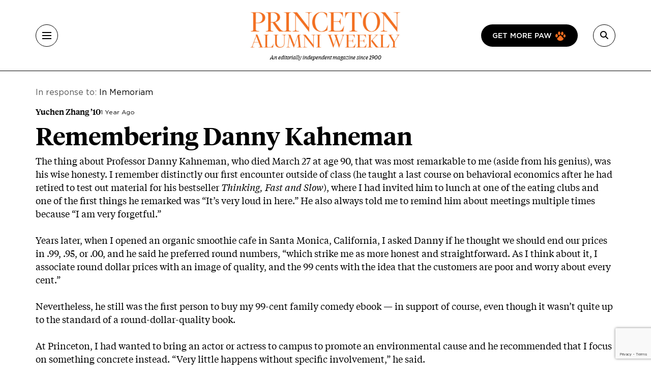

--- FILE ---
content_type: text/html; charset=UTF-8
request_url: https://paw.princeton.edu/inbox/remembering-danny-kahneman
body_size: 9168
content:
<!DOCTYPE html><html lang="en" dir="ltr" prefix="og: https://ogp.me/ns#" class="h-100"><head> <script>(function(w,d,s,l,i){w[l]=w[l]||[];w[l].push({'gtm.start':
new Date().getTime(),event:'gtm.js'});var f=d.getElementsByTagName(s)[0],
j=d.createElement(s),dl=l!='dataLayer'?'&l='+l:'';j.async=true;j.src=
'https://www.googletagmanager.com/gtm.js?id='+i+dl;f.parentNode.insertBefore(j,f);
})(window,document,'script','dataLayer','GTM-PGJCH8KD');</script><meta charset="utf-8" /><link rel="canonical" href="https://paw.princeton.edu/inbox/remembering-danny-kahneman" /><meta name="Generator" content="Drupal 10 (https://www.drupal.org)" /><meta name="MobileOptimized" content="width" /><meta name="HandheldFriendly" content="true" /><meta name="viewport" content="width=device-width, initial-scale=1.0" /><meta name="robots" content="noindex, nofollow" /><link rel="icon" href="/themes/custom/paw/favicon.ico" type="image/vnd.microsoft.icon" /><title>Remembering Danny Kahneman | Princeton Alumni Weekly</title><link rel="stylesheet" media="all" href="/sites/default/files/css/css_AXqG37m1AIkQDzR2xOkcFF8Ff2-goB-YJXdDP-YIHIY.css?delta=0&amp;language=en&amp;theme=paw&amp;include=eJxtzlEOAiEMBNALIXx5ns0AFVCghLJZ9fQSN2ZN9LMvM-lY5iGjo52NhZCyx52qpzrIf1shEQQS5dCGi9hLjjsZ39eGrHHFfYfKvSCnJ6mGjjD7UT6pQ_Ra22pzkjg_NWwmZLbIJxmPnGpQwi4hL4V8wjLlJubCdWAj4ULacWlc585_wV_SI1IhJQ8ZVN7jXyJIZCI" /><link rel="stylesheet" media="all" href="//cdnjs.cloudflare.com/ajax/libs/font-awesome/6.6.0/css/all.min.css" /><link rel="stylesheet" media="all" href="/sites/default/files/css/css_ErU_vOIBKm6kqXXPFwAm_t8S4y-MYA4njyPA8wg8zCs.css?delta=2&amp;language=en&amp;theme=paw&amp;include=eJxtzlEOAiEMBNALIXx5ns0AFVCghLJZ9fQSN2ZN9LMvM-lY5iGjo52NhZCyx52qpzrIf1shEQQS5dCGi9hLjjsZ39eGrHHFfYfKvSCnJ6mGjjD7UT6pQ_Ra22pzkjg_NWwmZLbIJxmPnGpQwi4hL4V8wjLlJubCdWAj4ULacWlc585_wV_SI1IhJQ8ZVN7jXyJIZCI" /><link rel="stylesheet" media="all" href="/sites/default/files/css/css_K7NxdPzw_DE-wcDcs7vFq1EJnJpWxgg8uX6qiVyVkis.css?delta=3&amp;language=en&amp;theme=paw&amp;include=eJxtzlEOAiEMBNALIXx5ns0AFVCghLJZ9fQSN2ZN9LMvM-lY5iGjo52NhZCyx52qpzrIf1shEQQS5dCGi9hLjjsZ39eGrHHFfYfKvSCnJ6mGjjD7UT6pQ_Ra22pzkjg_NWwmZLbIJxmPnGpQwi4hL4V8wjLlJubCdWAj4ULacWlc585_wV_SI1IhJQ8ZVN7jXyJIZCI" /></head><body class="path-comment d-flex flex-column h-100"> <noscript><iframe src="https://www.googletagmanager.com/ns.html?id=GTM-PGJCH8KD "
height="0" width="0" style="display:none;visibility:hidden"></iframe></noscript><div class="visually-hidden-focusable skip-link p-3 container"> <a href="#main-content" class="p-2"> Skip to main content </a></div><div class="dialog-off-canvas-main-canvas d-flex flex-column" data-off-canvas-main-canvas><header class="header"><div class="container d-flex justify-content-between align-items-center h-100"> <button aria-label="Menu" class="tbm-button collapsed" type="button" data-bs-toggle="collapse" data-bs-target="#collapseMenu" aria-expanded="false" aria-controls="collapseMenu"><div class="tbm-button-container"> <span></span> <span></span> <span></span> <span></span></div> </button><div class="header__logo d-flex flex-column"> <a href="/" class="header__logo d-flex flex-column"> <img class="m-auto" src="https://paw.princeton.edu/sites/default/files/PAW_logo.jpg" alt="Princeton Alumni Weekly" loading="lazy" width="300" height="166"> <span class="header__logo-text d-none d-md-flex">An editorially independent magazine since 1900</span> </a></div><div class="header__search"> <a href="/get-more-paw" class="btn btn-paw d-none d-lg-flex text-uppercase"> Get more paw <i class="paw-logo"></i> </a> <button aria-label="Search" class="tbm-button collapsed" type="button" data-bs-toggle="collapse" data-bs-target="#collapseSearch" aria-expanded="false" aria-controls="collapseSearch"> <i class="fas fa-search"></i><div class="tbm-button-container"> <span></span> <span></span> <span></span> <span></span></div> </button><div class="search-input input-group d-none"> <input type="text" class="form-control" placeholder="" aria-label="Recipient's username" /></div></div></div></header><div class="paw-collapse collapse w-100" id="collapseSearch"><div class="paw-search"><form data-block="nav_search" action="/search/node" method="get" id="search-block-form" accept-charset="UTF-8"><div class="js-form-item js-form-type-search form-type-search js-form-item-keys form-item-keys form-no-label"> <label for="edit-keys" class="visually-hidden form-label">Search</label><div class="position-relative mb-3 mb-md-0 "> <i class="fas fa-search paw-search__icon" aria-hidden="true"></i> <input title="Enter the terms you wish to search for." placeholder="What are you looking for?" data-drupal-selector="edit-keys" type="search" id="edit-keys" name="keys" value="" size="15" maxlength="128" class="form-search form-control paw-search__input" /></div></div><div data-drupal-selector="edit-actions" class="js-form-wrapper form-wrapper" id="edit-actions"></div></form></div></div><div class="paw-collapse collapse w-100" id="collapseMenu"><div class="paw-navigation"><div class="row"><div class="col-sm-9"><div class="row"><div class="col-sm"><div class="d-flex mobile-nav-title"><h2 class="h5 paw-navigation__title"> <a class="paw-navigation__title-link" href="/latest-news">Latest News</a></h2> <button class="mobile-nav-title__btn collapsed" type="button" data-bs-toggle="collapse" data-bs-target="#collapse1" aria-expanded="false" aria-controls="collapse1"> <i class="fa-solid fa-chevron-right"></i> <span class="visually-hidden">Submenu for Latest News</span> </button></div><ul class="paw-navigation__list collapse" id="collapse1"><li> <a href="/latest-news/academics">Academics</a></li><li> <a href="/latest-news/administration">Administration</a></li><li> <a href="/latest-news/alumni">Alumni</a></li><li> <a href="/latest-news/sports">Sports</a></li><li> <a href="/latest-news/student-life">Student Life</a></li></ul></div><div class="col-sm"><div class="d-flex mobile-nav-title"><h2 class="h5 paw-navigation__title"> <a class="paw-navigation__title-link" href="/disciplines">Disciplines</a></h2> <button class="mobile-nav-title__btn collapsed" type="button" data-bs-toggle="collapse" data-bs-target="#collapse2" aria-expanded="false" aria-controls="collapse2"> <i class="fa-solid fa-chevron-right"></i> <span class="visually-hidden">Submenu for Disciplines</span> </button></div><ul class="paw-navigation__list collapse" id="collapse2"><li> <a href="/disciplines/engineering-technology">Engineering &amp; Technology</a></li><li> <a href="/disciplines/environmental-sciences">Environmental Sciences</a></li><li> <a href="/disciplines/arts-humanities">Arts &amp; Humanities</a></li><li> <a href="/disciplines/politics-public-affairs">Politics &amp; Public Affairs</a></li><li> <a href="/disciplines/natural-sciences">Natural Sciences</a></li></ul></div><div class="col-sm"><div class="d-flex mobile-nav-title"><h2 class="h5 paw-navigation__title"> <a class="paw-navigation__title-link" href="/princetonians-0">Princetonians</a></h2> <button class="mobile-nav-title__btn collapsed" type="button" data-bs-toggle="collapse" data-bs-target="#collapse3" aria-expanded="false" aria-controls="collapse3"> <i class="fa-solid fa-chevron-right"></i> <span class="visually-hidden">Submenu for Princetonians</span> </button></div><ul class="paw-navigation__list collapse" id="collapse3"><li> <a href="/princetonians/alumni-profiles">Alumni Profiles</a></li><li> <a href="/class-notes">Class Notes</a></li><li> <a href="/find-your-class">Find Your Class</a></li><li> <a href="/princetonians/memorials">Memorials</a></li><li> <a href="/princetonians/tiger-week">Tiger of the Week</a></li></ul></div><div class="col-sm"><div class="d-flex mobile-nav-title"><h2 class="h5 paw-navigation__title"> <a class="paw-navigation__title-link" href="/opinion">Opinion</a></h2> <button class="mobile-nav-title__btn collapsed" type="button" data-bs-toggle="collapse" data-bs-target="#collapse4" aria-expanded="false" aria-controls="collapse4"> <i class="fa-solid fa-chevron-right"></i> <span class="visually-hidden">Submenu for Opinion</span> </button></div><ul class="paw-navigation__list collapse" id="collapse4"><li> <a href="/opinion/inbox">Inbox</a></li><li> <a href="/opinion/presidents-page">President’s Page</a></li></ul></div><div class="col-sm"><div class="d-flex mobile-nav-title"><h2 class="h5 paw-navigation__title"> <a class="paw-navigation__title-link" href="/history-0">History</a></h2> <button class="mobile-nav-title__btn collapsed" type="button" data-bs-toggle="collapse" data-bs-target="#collapse5" aria-expanded="false" aria-controls="collapse5"> <i class="fa-solid fa-chevron-right"></i> <span class="visually-hidden">Submenu for History</span> </button></div><ul class="paw-navigation__list collapse" id="collapse5"><li> <a href="/collections">Collections</a></li><li> <a href="/history/princeton-portrait">Princeton Portrait</a></li></ul></div><div class="divider"></div><div class="col-sm"><h2 class="h5"><a href="/tiger-travels">Tiger Travels</a></h2></div><div class="col-sm"><h2 class="h5"><a href="/books">Books</a></h2></div><div class="col-sm"><h2 class="h5"><a href="/pawcasts">Pawcasts</a></h2></div><div class="col-sm"><h2 class="h5"><a href="/games">Games</a></h2></div><div class="col-sm"><h2 class="h5"><a href="/classifieds">Classifieds</a></h2></div></div></div><div class="col d-lg-none"> <a href="/get-more-paw" class="btn btn-paw text-uppercase"> Get more paw <i class="paw-logo"></i> </a><div class="divider-mobile"></div></div><div class="col-sm-3 border-left border-left_black"><div class="paw-navigation-issues"><div class="paw-navigation-issues"><div class="paw-navigation-issues__head"><div> <a href="/issues/v126-n05-01012026" class="tag-heading tag-heading_active">Current issue</a><h5 class="paw-navigation-issues__title">January 2026</h5><div class="text-small"><div class="clearfix text-formatted field field--name-description field--type-text-long field--label-hidden field__item"><p>Giving big with Kwanza Jones ’93 and José E. Feliciano ’94; Elizabeth Tsurkov freed; small town wonderers.</p></div></div></div><div class="paw-navigation-issues__img"> <img loading="lazy" title="January 2026" alt="January 2026" src="/sites/default/files/styles/small_72/public/2025-12/Jan2026_cover.jpg?itok=rROYQ0pg" width="72" height="96" class="img-fluid image-style-small-72" /></div></div></div><div class="paw-navigation-issues__actions"> <a href="/issues/v126-n05-01012026" class="btn">View the Current Issue</a> <a href="/issues" class="btn btn-outline">Visit the paw archive</a></div></div></div></div></div></div><main role="main" class="main-content"> <a id="main-content" tabindex="-1"></a><div class="container"><div class="container"><div class="region region-controls"><div data-drupal-messages-fallback class="hidden"></div></div></div><div class="gx-lg-5"><div class="order-1 order-lg-2 col-12"><div class="region region-content"><div id="block-paw-content" class="block block-system block-system-main-block"> <article data-comment-user-id="1881" id="comment-4561" class="js-ajax-comments-id-4561 comment js-comment mb-space"> <mark class="hidden" data-comment-timestamp="1714747545"></mark><div class="in-response-to mb-3"> In response to: <a href="/article/memoriam-40" hreflang="en">In Memoriam</a></div><div class="article-response__header"><h3 class="h5">Yuchen Zhang ’10</h3> <span>1 Year Ago</span></div><h1>Remembering Danny Kahneman</h1><div class="clearfix text-formatted field field--name-comment-body field--type-text-long field--label-hidden field__item"><p>The thing about Professor Danny Kahneman, who died March 27 at age 90, that was most remarkable to me (aside from his genius), was his wise honesty. I remember distinctly our first encounter outside of class (he taught a last course on behavioral economics after he had retired to test out material for his bestseller&nbsp;<em>Thinking, Fast and Slow</em>), where I had invited him to lunch at one of the eating clubs and one of the first things he remarked was “It’s very loud in here.” He also always told me to remind him about meetings multiple times because “I am very forgetful.”</p><p>Years later, when I opened an&nbsp;<a href="https://paw.princeton.edu/video/life-5-years-out">organic smoothie cafe in Santa Monica</a>, California, I asked Danny if he thought we should end our prices in .99, .95, or .00, and he said he preferred round numbers, “which strike me as more honest and straightforward. As I think about it, I associate round dollar prices with an image of quality, and the 99 cents with the idea that the customers are poor and worry about every cent.”&nbsp;</p><p>Nevertheless, he still was the first person to buy my 99-cent family comedy ebook — in support of course, even though it wasn’t quite up to the standard of a round-dollar-quality book.&nbsp;</p><p>At Princeton, I had wanted to bring an actor or actress to campus to promote an environmental cause and he recommended that I focus on something concrete instead. “Very little happens without specific involvement,” he said.</p><p>Years later, when we discussed people choosing careers like becoming actors and actresses, he told me that to be happy in life, one should probably not pursue these careers, as the likelihood of success and happiness is abysmally low. When I asked him if he gave that advice to his children, he said no, he only gave advice when asked, and that included his children.&nbsp;</p><p>When I asked him if a natural telehealth service sounded like a good startup idea, he told me that anything involving a live doctor didn’t sound like a very scalable technology idea. He also didn’t like the idea of tele-anything, especially when I told him I worked remote. He just shook his head and thought it strange and not something that he thought could succeed in academia.&nbsp;</p><p>The last time we met, I remember being quite afraid of COVID, and Danny, 88 at the time, was absolutely not. Still living by himself in Manhattan, I asked him how he stayed strong, and he told me he likes his exercise bike. I asked him if he was afraid of the cold, and he said he was more afraid of the heat, as he was about to go on a safari in Africa.&nbsp;</p><p>If there’s one thing I’ll remember about Danny, it’s that he was not afraid of honesty and the truth, and frankly, it was in these moments of truth that I gained the most wisdom from him. So thank you, Danny, for your honesty, your wisdom, and your friendship. May you forever rest in peace.</p></div><div class="paw-reply"></div></article><div class="paw-form-wrap bg-blue mb-space"><form class="comment-comment-form comment-form ajax-comments-reply-form-node-56559-comment-4561-0 ajax-comments-form-reply" id="ajax-comments-reply-form-node-56559-comment-4561-0" data-drupal-selector="comment-form" action="/inbox/remembering-danny-kahneman" method="post" accept-charset="UTF-8"><h2 class="h3 mb-3">Join the conversation</h2><div class="js-form-item js-form-type-textfield form-type-textfield js-form-item-name form-item-name"> <label for="edit-name" class="js-form-required form-required form-label">Name</label> <input data-drupal-default-value="Anonymous" placeholder="Your name" class="mb-3 form-text required form-control" data-drupal-selector="edit-name" type="text" id="edit-name" name="name" value="" size="30" maxlength="60" required="required" aria-required="true" /></div> <input data-drupal-selector="edit-form-html-id" type="hidden" name="form_html_id" value="ajax-comments-reply-form-node-56559-comment-4561-0" /> <input data-drupal-selector="edit-wrapper-html-id" type="hidden" name="wrapper_html_id" value="node-article-comment" /> <input autocomplete="off" data-drupal-selector="form-fmjvklunmvttjnv4ro5gzixfz-i2vzgtjffqlvi-orm" type="hidden" name="form_build_id" value="form-fmJVKlunMvtTJnv4RO5gZIxFz-I2vZgTjFfQLvi_OrM" /> <input data-drupal-selector="edit-comment-comment-form" type="hidden" name="form_id" value="comment_comment_form" /><div class="field--type-email field--name-field-personal-email field--widget-email-default mb-3 js-form-wrapper form-wrapper" data-drupal-selector="edit-field-personal-email-wrapper" id="edit-field-personal-email-wrapper"><div class="js-form-item js-form-type-email form-type-email js-form-item-field-personal-email-0-value form-item-field-personal-email-0-value"> <label for="edit-field-personal-email-0-value" class="js-form-required form-required form-label">Email</label> <input placeholder="Your email" data-drupal-selector="edit-field-personal-email-0-value" type="email" id="edit-field-personal-email-0-value" name="field_personal_email[0][value]" value="" size="60" maxlength="254" class="form-email required form-control" required="required" aria-required="true" /></div></div><div class="field--type-language field--name-langcode field--widget-language-select js-form-wrapper form-wrapper" data-drupal-selector="edit-langcode-wrapper" id="edit-langcode-wrapper"></div><div class="js-form-item js-form-type-select form-type-select js-form-item-affiliation form-item-affiliation"> <label for="edit-affiliation" class="js-form-required form-required form-label">Princeton affiliation</label> <select class="mb-3 form-select required form-control" data-drupal-selector="edit-affiliation" id="edit-affiliation" name="affiliation" required="required" aria-required="true"><option value="" selected="selected">- Select -</option><option value="122">Alumni</option><option value="123">Faculty</option><option value="1021">Staff</option><option value="1026">Student</option><option value="1031">Community Member</option><option value="1036">Non-alumni</option></select></div><div class="field--type-text-long field--name-comment-body field--widget-text-textarea js-form-wrapper form-wrapper" data-drupal-selector="edit-comment-body-wrapper" id="edit-comment-body-wrapper"><div class="js-text-format-wrapper text-format-wrapper js-form-item form-item"><div class="js-form-item js-form-type-textarea form-type-textarea js-form-item-comment-body-0-value form-item-comment-body-0-value"> <label for="edit-comment-body-0-value" class="js-form-required form-required form-label">Response</label><div class="form-textarea-wrapper"><textarea class="js-text-full text-full mb-3 form-textarea required form-control form-textarea resize-vertical required" data-entity_embed-host-entity-langcode="en" data-media-embed-host-entity-langcode="en" data-drupal-selector="edit-comment-body-0-value" id="edit-comment-body-0-value" name="comment_body[0][value]" rows="5" cols="60" maxlength="2800" placeholder="" required="required" aria-required="true"></textarea></div></div><div class="js-filter-wrapper js-form-wrapper form-wrapper" data-drupal-selector="edit-comment-body-0-format" id="edit-comment-body-0-format"><div class="js-filter-guidelines js-form-wrapper form-wrapper" data-drupal-selector="edit-comment-body-0-format-guidelines" id="edit-comment-body-0-format-guidelines"><div data-drupal-format-id="plain_text" class="filter-guidelines-item filter-guidelines-plain_text"><h4 class="label">Plain text</h4><div class="paw-form-note"><p>No HTML tags allowed.</p><p>Lines and paragraphs break automatically.</p><p>Web page addresses and email addresses turn into links automatically.</p></div></div></div></div></div></div> <input data-drupal-selector="edit-captcha-sid" type="hidden" name="captcha_sid" value="35930344" /> <input data-drupal-selector="edit-captcha-token" type="hidden" name="captcha_token" value="l0XQzjgdDuUN3cVCvUIj076N-ljkAIMW3qo-nIhquBM" /> <input id="recaptcha-v3-token" class="recaptcha-v3-token" data-recaptcha-v3-action="webform" data-recaptcha-v3-site-key="6LdQh0gqAAAAAHKKnPvKfigM348ycgPhLS49UoKi" data-drupal-selector="edit-captcha-response" type="hidden" name="captcha_response" value="" /> <input data-drupal-selector="edit-is-recaptcha-v3" type="hidden" name="is_recaptcha_v3" value="1" /> <input data-drupal-selector="edit-captcha-cacheable" type="hidden" name="captcha_cacheable" value="1" /><div class="mt-5 js-form-wrapper form-wrapper" data-drupal-selector="edit-actions" id="edit-actions"> <input data-drupal-selector="edit-ajax-comments-reply-form-node-56559-comment-4561-0" type="submit" id="edit-ajax-comments-reply-form-node-56559-comment-4561-0" name="op" value="Send comment" class="button button--primary js-form-submit form-submit btn btn-primary" /></div></form></div></div></div></div></div></div></main><footer class="mt-auto bg-secondary"><div class="footer-black"><div class="container"><div class="row"><div class="col-md text-center text-lg-start"><div id="block-paw-pawwhitelogo" class="row mb-4 pb-2"><div class="col-md"> <img data-block="footer_left" src="/themes/custom/paw/logo-white.svg" alt="Princeton Alumni Weekly" title="Princeton Alumni Weekly" class="img-fluid" /></div></div><nav role="navigation" aria-labelledby="block-paw-footer-2-menu" id="block-paw-footer-2" class="block block-menu navigation menu--footer"><h2 class="visually-hidden" id="block-paw-footer-2-menu"> Footer</h2><div class="row"><div class="col-md-12 col-lg mb-4 mb-md-0"><ul class="footer__head-nav"><li> <a href="/latest-news">Latest News</a></li><li> <a href="/disciplines">Disciplines</a></li><li> <a href="/princetonians-0">Princetonians</a></li><li> <a href="/opinion">Opinion</a></li><li> <a href="/history-0">History</a></li></ul></div><div class="col-6 col-md border-left border-left_gray"><ul class="footer__sub-nav"><li> <a href="/tiger-travels">Tiger Travels</a></li><li> <a href="/books">Books</a></li><li> <a href="/pawcasts">PAWcasts</a></li><li> <a href="/games">Games</a></li><li> <a href="/classifieds">Classifieds</a></li></ul></div><div class="col-6 col-md border-left border-left_gray border-mobile-left"><ul class="footer__sub-nav"><li> <a href="/about-paw">About PAW</a></li><li> <a href="/advertising">Advertising</a></li><li> <a href="/reader-services">Reader Services</a></li><li> <a href="/faq">FAQs</a></li></ul></div></div> </nav><div id="block-paw-socialmedialinks" class="block-social-media-links block block-social-media-links-block"><ul class="footer__social social-media-links--platforms platforms horizontal"><li> <a title="X" class="social-media-link-icon--twitter" href="https://x.com/pawprinceton" target="_blank"><span class='fab fa-x-twitter fa-in'></span></a></li><li> <a title="Facebook" class="social-media-link-icon--facebook" href="https://www.facebook.com/pawprinceton" target="_blank"><span class='fab fa-facebook fa-in'></span></a></li><li> <a title="Instagram" class="social-media-link-icon--instagram" href="https://www.instagram.com/pawprinceton/" target="_blank"><span class='fab fa-instagram fa-in'></span></a></li><li> <a title="LinkedIn" class="social-media-link-icon--linkedin" href="https://www.linkedin.com/company/princeton-alumni-weekly/" target="_blank"><span class='fab fa-linkedin fa-in'></span></a></li></ul></div></div><div class="col-md"><div class="region region-footer-right"><div id="block-paw-subscribetopaw" class="block block-block-content block-block-content7affb747-901a-4293-9499-b6d9878f6754"><div class="paw-card-sketch"><div class="paw-card-sketch__header"><h3>Subscribe to PAW</h3></div><div class="row flex-column-reverse flex-lg-row align-items-center"><div class="col-lg"><div class="paw-card-sketch__content"><div class="clearfix text-formatted field field--name-field-text field--type-text-with-summary field--label-hidden field__item"><h4>Parents and non-alumni can receive all 11 issues of PAW for $30 a year <em>($34 for international addresses)</em>.</h4></div></div> <a href="/subscribe-paw" class="btn">Subscribe to PAW</a></div><div class="col-lg mt-3 mt-md-0 text-center"> <img src="/themes/custom/paw/images/chapter/current-issue.png" style="width: 200px; height: auto;" title="Sketch of an issue being delivered by a drone" alt="Sketch of an issue being delivered by a drone" loading="lazy"></div></div></div></div></div></div></div></div></div><div class="footer-orange"><div class="container"><div class="d-flex flex-column flex-md-row justify-content-between align-items-center"><div class="region region-footer-second-left"> <nav role="navigation" aria-labelledby="block-paw-footersecond-menu" id="block-paw-footersecond" class="block block-menu navigation menu--footer-second"><h2 class="visually-hidden" id="block-paw-footersecond-menu"> Footer second</h2><ul data-block="footer_second_left" class="nav navbar-nav footer-orange__nav flex-md-row"><li class="nav-item"> <a href="/contact" class="nav-link" data-drupal-link-system-path="node/57906">Contact Us</a></li><li class="nav-item"> <a href="https://alumni.princeton.edu/" class="nav-link">Alumni Association</a></li><li class="nav-item"> <a href="https://accessibility.princeton.edu/help" class="nav-link">Accessibility Help</a></li><li class="nav-item"> <a href="https://www.princeton.edu/main/" class="nav-link">Princeton.edu</a></li></ul> </nav></div><div class="region region-footer-second-right"><div id="block-paw-text" class="footer-orange__copy block block-paw-blocks block-paw-text"><html><body><p>© 2026 The Trustees of Princeton University</p></body></html></div></div></div></div></div></footer></div><script type="application/json" data-drupal-selector="drupal-settings-json">{"path":{"baseUrl":"\/","pathPrefix":"","currentPath":"comment\/4561","currentPathIsAdmin":false,"isFront":false,"currentLanguage":"en"},"pluralDelimiter":"\u0003","suppressDeprecationErrors":true,"ajaxPageState":{"libraries":"[base64]","theme":"paw","theme_token":null},"ajaxTrustedUrl":{"form_action_p_pvdeGsVG5zNF_XLGPTvYSKCf43t8qZYSwcfZl2uzM":true,"\/inbox\/remembering-danny-kahneman?ajax_form=1":true,"\/search\/node":true},"ajax":{"edit-captcha-response":{"callback":"recaptcha_v3_ajax_callback","event":"change","url":"\/inbox\/remembering-danny-kahneman?ajax_form=1","httpMethod":"POST","dialogType":"ajax","submit":{"_triggering_element_name":"captcha_response"}}},"user":{"uid":0,"permissionsHash":"805fd86f15781823fac2a116bc75328f57673cb7b814fbfc1df0e83ea893ae89"}}</script><script src="https://www.google.com/recaptcha/api.js?render=6LdQh0gqAAAAAHKKnPvKfigM348ycgPhLS49UoKi" defer async></script><script src="/sites/default/files/js/js_s7ukgemMFmqYMYMh8ezfJRZa-MggXAAI1ggXYaJH2EQ.js?scope=footer&amp;delta=1&amp;language=en&amp;theme=paw&amp;include=eJxNiksSwiAQBS8EYWF5HmvACUINH4dJIjm9lDGWu9f92pYiTRjq1djf1LFpAsEmypWUMIu581KBpi9q2_UacEMeAeP5QoTXIUIW5DxUfC7IfZoLJzUHGvaMD1IVNuOpWCDdpFPI_qNCAo-asYUdFaODKu4Bt_Vi_uENSDRI1Q"></script></body></html>

--- FILE ---
content_type: text/html; charset=utf-8
request_url: https://www.google.com/recaptcha/api2/anchor?ar=1&k=6LdQh0gqAAAAAHKKnPvKfigM348ycgPhLS49UoKi&co=aHR0cHM6Ly9wYXcucHJpbmNldG9uLmVkdTo0NDM.&hl=en&v=PoyoqOPhxBO7pBk68S4YbpHZ&size=invisible&anchor-ms=20000&execute-ms=30000&cb=2bt71ze15ixf
body_size: 48695
content:
<!DOCTYPE HTML><html dir="ltr" lang="en"><head><meta http-equiv="Content-Type" content="text/html; charset=UTF-8">
<meta http-equiv="X-UA-Compatible" content="IE=edge">
<title>reCAPTCHA</title>
<style type="text/css">
/* cyrillic-ext */
@font-face {
  font-family: 'Roboto';
  font-style: normal;
  font-weight: 400;
  font-stretch: 100%;
  src: url(//fonts.gstatic.com/s/roboto/v48/KFO7CnqEu92Fr1ME7kSn66aGLdTylUAMa3GUBHMdazTgWw.woff2) format('woff2');
  unicode-range: U+0460-052F, U+1C80-1C8A, U+20B4, U+2DE0-2DFF, U+A640-A69F, U+FE2E-FE2F;
}
/* cyrillic */
@font-face {
  font-family: 'Roboto';
  font-style: normal;
  font-weight: 400;
  font-stretch: 100%;
  src: url(//fonts.gstatic.com/s/roboto/v48/KFO7CnqEu92Fr1ME7kSn66aGLdTylUAMa3iUBHMdazTgWw.woff2) format('woff2');
  unicode-range: U+0301, U+0400-045F, U+0490-0491, U+04B0-04B1, U+2116;
}
/* greek-ext */
@font-face {
  font-family: 'Roboto';
  font-style: normal;
  font-weight: 400;
  font-stretch: 100%;
  src: url(//fonts.gstatic.com/s/roboto/v48/KFO7CnqEu92Fr1ME7kSn66aGLdTylUAMa3CUBHMdazTgWw.woff2) format('woff2');
  unicode-range: U+1F00-1FFF;
}
/* greek */
@font-face {
  font-family: 'Roboto';
  font-style: normal;
  font-weight: 400;
  font-stretch: 100%;
  src: url(//fonts.gstatic.com/s/roboto/v48/KFO7CnqEu92Fr1ME7kSn66aGLdTylUAMa3-UBHMdazTgWw.woff2) format('woff2');
  unicode-range: U+0370-0377, U+037A-037F, U+0384-038A, U+038C, U+038E-03A1, U+03A3-03FF;
}
/* math */
@font-face {
  font-family: 'Roboto';
  font-style: normal;
  font-weight: 400;
  font-stretch: 100%;
  src: url(//fonts.gstatic.com/s/roboto/v48/KFO7CnqEu92Fr1ME7kSn66aGLdTylUAMawCUBHMdazTgWw.woff2) format('woff2');
  unicode-range: U+0302-0303, U+0305, U+0307-0308, U+0310, U+0312, U+0315, U+031A, U+0326-0327, U+032C, U+032F-0330, U+0332-0333, U+0338, U+033A, U+0346, U+034D, U+0391-03A1, U+03A3-03A9, U+03B1-03C9, U+03D1, U+03D5-03D6, U+03F0-03F1, U+03F4-03F5, U+2016-2017, U+2034-2038, U+203C, U+2040, U+2043, U+2047, U+2050, U+2057, U+205F, U+2070-2071, U+2074-208E, U+2090-209C, U+20D0-20DC, U+20E1, U+20E5-20EF, U+2100-2112, U+2114-2115, U+2117-2121, U+2123-214F, U+2190, U+2192, U+2194-21AE, U+21B0-21E5, U+21F1-21F2, U+21F4-2211, U+2213-2214, U+2216-22FF, U+2308-230B, U+2310, U+2319, U+231C-2321, U+2336-237A, U+237C, U+2395, U+239B-23B7, U+23D0, U+23DC-23E1, U+2474-2475, U+25AF, U+25B3, U+25B7, U+25BD, U+25C1, U+25CA, U+25CC, U+25FB, U+266D-266F, U+27C0-27FF, U+2900-2AFF, U+2B0E-2B11, U+2B30-2B4C, U+2BFE, U+3030, U+FF5B, U+FF5D, U+1D400-1D7FF, U+1EE00-1EEFF;
}
/* symbols */
@font-face {
  font-family: 'Roboto';
  font-style: normal;
  font-weight: 400;
  font-stretch: 100%;
  src: url(//fonts.gstatic.com/s/roboto/v48/KFO7CnqEu92Fr1ME7kSn66aGLdTylUAMaxKUBHMdazTgWw.woff2) format('woff2');
  unicode-range: U+0001-000C, U+000E-001F, U+007F-009F, U+20DD-20E0, U+20E2-20E4, U+2150-218F, U+2190, U+2192, U+2194-2199, U+21AF, U+21E6-21F0, U+21F3, U+2218-2219, U+2299, U+22C4-22C6, U+2300-243F, U+2440-244A, U+2460-24FF, U+25A0-27BF, U+2800-28FF, U+2921-2922, U+2981, U+29BF, U+29EB, U+2B00-2BFF, U+4DC0-4DFF, U+FFF9-FFFB, U+10140-1018E, U+10190-1019C, U+101A0, U+101D0-101FD, U+102E0-102FB, U+10E60-10E7E, U+1D2C0-1D2D3, U+1D2E0-1D37F, U+1F000-1F0FF, U+1F100-1F1AD, U+1F1E6-1F1FF, U+1F30D-1F30F, U+1F315, U+1F31C, U+1F31E, U+1F320-1F32C, U+1F336, U+1F378, U+1F37D, U+1F382, U+1F393-1F39F, U+1F3A7-1F3A8, U+1F3AC-1F3AF, U+1F3C2, U+1F3C4-1F3C6, U+1F3CA-1F3CE, U+1F3D4-1F3E0, U+1F3ED, U+1F3F1-1F3F3, U+1F3F5-1F3F7, U+1F408, U+1F415, U+1F41F, U+1F426, U+1F43F, U+1F441-1F442, U+1F444, U+1F446-1F449, U+1F44C-1F44E, U+1F453, U+1F46A, U+1F47D, U+1F4A3, U+1F4B0, U+1F4B3, U+1F4B9, U+1F4BB, U+1F4BF, U+1F4C8-1F4CB, U+1F4D6, U+1F4DA, U+1F4DF, U+1F4E3-1F4E6, U+1F4EA-1F4ED, U+1F4F7, U+1F4F9-1F4FB, U+1F4FD-1F4FE, U+1F503, U+1F507-1F50B, U+1F50D, U+1F512-1F513, U+1F53E-1F54A, U+1F54F-1F5FA, U+1F610, U+1F650-1F67F, U+1F687, U+1F68D, U+1F691, U+1F694, U+1F698, U+1F6AD, U+1F6B2, U+1F6B9-1F6BA, U+1F6BC, U+1F6C6-1F6CF, U+1F6D3-1F6D7, U+1F6E0-1F6EA, U+1F6F0-1F6F3, U+1F6F7-1F6FC, U+1F700-1F7FF, U+1F800-1F80B, U+1F810-1F847, U+1F850-1F859, U+1F860-1F887, U+1F890-1F8AD, U+1F8B0-1F8BB, U+1F8C0-1F8C1, U+1F900-1F90B, U+1F93B, U+1F946, U+1F984, U+1F996, U+1F9E9, U+1FA00-1FA6F, U+1FA70-1FA7C, U+1FA80-1FA89, U+1FA8F-1FAC6, U+1FACE-1FADC, U+1FADF-1FAE9, U+1FAF0-1FAF8, U+1FB00-1FBFF;
}
/* vietnamese */
@font-face {
  font-family: 'Roboto';
  font-style: normal;
  font-weight: 400;
  font-stretch: 100%;
  src: url(//fonts.gstatic.com/s/roboto/v48/KFO7CnqEu92Fr1ME7kSn66aGLdTylUAMa3OUBHMdazTgWw.woff2) format('woff2');
  unicode-range: U+0102-0103, U+0110-0111, U+0128-0129, U+0168-0169, U+01A0-01A1, U+01AF-01B0, U+0300-0301, U+0303-0304, U+0308-0309, U+0323, U+0329, U+1EA0-1EF9, U+20AB;
}
/* latin-ext */
@font-face {
  font-family: 'Roboto';
  font-style: normal;
  font-weight: 400;
  font-stretch: 100%;
  src: url(//fonts.gstatic.com/s/roboto/v48/KFO7CnqEu92Fr1ME7kSn66aGLdTylUAMa3KUBHMdazTgWw.woff2) format('woff2');
  unicode-range: U+0100-02BA, U+02BD-02C5, U+02C7-02CC, U+02CE-02D7, U+02DD-02FF, U+0304, U+0308, U+0329, U+1D00-1DBF, U+1E00-1E9F, U+1EF2-1EFF, U+2020, U+20A0-20AB, U+20AD-20C0, U+2113, U+2C60-2C7F, U+A720-A7FF;
}
/* latin */
@font-face {
  font-family: 'Roboto';
  font-style: normal;
  font-weight: 400;
  font-stretch: 100%;
  src: url(//fonts.gstatic.com/s/roboto/v48/KFO7CnqEu92Fr1ME7kSn66aGLdTylUAMa3yUBHMdazQ.woff2) format('woff2');
  unicode-range: U+0000-00FF, U+0131, U+0152-0153, U+02BB-02BC, U+02C6, U+02DA, U+02DC, U+0304, U+0308, U+0329, U+2000-206F, U+20AC, U+2122, U+2191, U+2193, U+2212, U+2215, U+FEFF, U+FFFD;
}
/* cyrillic-ext */
@font-face {
  font-family: 'Roboto';
  font-style: normal;
  font-weight: 500;
  font-stretch: 100%;
  src: url(//fonts.gstatic.com/s/roboto/v48/KFO7CnqEu92Fr1ME7kSn66aGLdTylUAMa3GUBHMdazTgWw.woff2) format('woff2');
  unicode-range: U+0460-052F, U+1C80-1C8A, U+20B4, U+2DE0-2DFF, U+A640-A69F, U+FE2E-FE2F;
}
/* cyrillic */
@font-face {
  font-family: 'Roboto';
  font-style: normal;
  font-weight: 500;
  font-stretch: 100%;
  src: url(//fonts.gstatic.com/s/roboto/v48/KFO7CnqEu92Fr1ME7kSn66aGLdTylUAMa3iUBHMdazTgWw.woff2) format('woff2');
  unicode-range: U+0301, U+0400-045F, U+0490-0491, U+04B0-04B1, U+2116;
}
/* greek-ext */
@font-face {
  font-family: 'Roboto';
  font-style: normal;
  font-weight: 500;
  font-stretch: 100%;
  src: url(//fonts.gstatic.com/s/roboto/v48/KFO7CnqEu92Fr1ME7kSn66aGLdTylUAMa3CUBHMdazTgWw.woff2) format('woff2');
  unicode-range: U+1F00-1FFF;
}
/* greek */
@font-face {
  font-family: 'Roboto';
  font-style: normal;
  font-weight: 500;
  font-stretch: 100%;
  src: url(//fonts.gstatic.com/s/roboto/v48/KFO7CnqEu92Fr1ME7kSn66aGLdTylUAMa3-UBHMdazTgWw.woff2) format('woff2');
  unicode-range: U+0370-0377, U+037A-037F, U+0384-038A, U+038C, U+038E-03A1, U+03A3-03FF;
}
/* math */
@font-face {
  font-family: 'Roboto';
  font-style: normal;
  font-weight: 500;
  font-stretch: 100%;
  src: url(//fonts.gstatic.com/s/roboto/v48/KFO7CnqEu92Fr1ME7kSn66aGLdTylUAMawCUBHMdazTgWw.woff2) format('woff2');
  unicode-range: U+0302-0303, U+0305, U+0307-0308, U+0310, U+0312, U+0315, U+031A, U+0326-0327, U+032C, U+032F-0330, U+0332-0333, U+0338, U+033A, U+0346, U+034D, U+0391-03A1, U+03A3-03A9, U+03B1-03C9, U+03D1, U+03D5-03D6, U+03F0-03F1, U+03F4-03F5, U+2016-2017, U+2034-2038, U+203C, U+2040, U+2043, U+2047, U+2050, U+2057, U+205F, U+2070-2071, U+2074-208E, U+2090-209C, U+20D0-20DC, U+20E1, U+20E5-20EF, U+2100-2112, U+2114-2115, U+2117-2121, U+2123-214F, U+2190, U+2192, U+2194-21AE, U+21B0-21E5, U+21F1-21F2, U+21F4-2211, U+2213-2214, U+2216-22FF, U+2308-230B, U+2310, U+2319, U+231C-2321, U+2336-237A, U+237C, U+2395, U+239B-23B7, U+23D0, U+23DC-23E1, U+2474-2475, U+25AF, U+25B3, U+25B7, U+25BD, U+25C1, U+25CA, U+25CC, U+25FB, U+266D-266F, U+27C0-27FF, U+2900-2AFF, U+2B0E-2B11, U+2B30-2B4C, U+2BFE, U+3030, U+FF5B, U+FF5D, U+1D400-1D7FF, U+1EE00-1EEFF;
}
/* symbols */
@font-face {
  font-family: 'Roboto';
  font-style: normal;
  font-weight: 500;
  font-stretch: 100%;
  src: url(//fonts.gstatic.com/s/roboto/v48/KFO7CnqEu92Fr1ME7kSn66aGLdTylUAMaxKUBHMdazTgWw.woff2) format('woff2');
  unicode-range: U+0001-000C, U+000E-001F, U+007F-009F, U+20DD-20E0, U+20E2-20E4, U+2150-218F, U+2190, U+2192, U+2194-2199, U+21AF, U+21E6-21F0, U+21F3, U+2218-2219, U+2299, U+22C4-22C6, U+2300-243F, U+2440-244A, U+2460-24FF, U+25A0-27BF, U+2800-28FF, U+2921-2922, U+2981, U+29BF, U+29EB, U+2B00-2BFF, U+4DC0-4DFF, U+FFF9-FFFB, U+10140-1018E, U+10190-1019C, U+101A0, U+101D0-101FD, U+102E0-102FB, U+10E60-10E7E, U+1D2C0-1D2D3, U+1D2E0-1D37F, U+1F000-1F0FF, U+1F100-1F1AD, U+1F1E6-1F1FF, U+1F30D-1F30F, U+1F315, U+1F31C, U+1F31E, U+1F320-1F32C, U+1F336, U+1F378, U+1F37D, U+1F382, U+1F393-1F39F, U+1F3A7-1F3A8, U+1F3AC-1F3AF, U+1F3C2, U+1F3C4-1F3C6, U+1F3CA-1F3CE, U+1F3D4-1F3E0, U+1F3ED, U+1F3F1-1F3F3, U+1F3F5-1F3F7, U+1F408, U+1F415, U+1F41F, U+1F426, U+1F43F, U+1F441-1F442, U+1F444, U+1F446-1F449, U+1F44C-1F44E, U+1F453, U+1F46A, U+1F47D, U+1F4A3, U+1F4B0, U+1F4B3, U+1F4B9, U+1F4BB, U+1F4BF, U+1F4C8-1F4CB, U+1F4D6, U+1F4DA, U+1F4DF, U+1F4E3-1F4E6, U+1F4EA-1F4ED, U+1F4F7, U+1F4F9-1F4FB, U+1F4FD-1F4FE, U+1F503, U+1F507-1F50B, U+1F50D, U+1F512-1F513, U+1F53E-1F54A, U+1F54F-1F5FA, U+1F610, U+1F650-1F67F, U+1F687, U+1F68D, U+1F691, U+1F694, U+1F698, U+1F6AD, U+1F6B2, U+1F6B9-1F6BA, U+1F6BC, U+1F6C6-1F6CF, U+1F6D3-1F6D7, U+1F6E0-1F6EA, U+1F6F0-1F6F3, U+1F6F7-1F6FC, U+1F700-1F7FF, U+1F800-1F80B, U+1F810-1F847, U+1F850-1F859, U+1F860-1F887, U+1F890-1F8AD, U+1F8B0-1F8BB, U+1F8C0-1F8C1, U+1F900-1F90B, U+1F93B, U+1F946, U+1F984, U+1F996, U+1F9E9, U+1FA00-1FA6F, U+1FA70-1FA7C, U+1FA80-1FA89, U+1FA8F-1FAC6, U+1FACE-1FADC, U+1FADF-1FAE9, U+1FAF0-1FAF8, U+1FB00-1FBFF;
}
/* vietnamese */
@font-face {
  font-family: 'Roboto';
  font-style: normal;
  font-weight: 500;
  font-stretch: 100%;
  src: url(//fonts.gstatic.com/s/roboto/v48/KFO7CnqEu92Fr1ME7kSn66aGLdTylUAMa3OUBHMdazTgWw.woff2) format('woff2');
  unicode-range: U+0102-0103, U+0110-0111, U+0128-0129, U+0168-0169, U+01A0-01A1, U+01AF-01B0, U+0300-0301, U+0303-0304, U+0308-0309, U+0323, U+0329, U+1EA0-1EF9, U+20AB;
}
/* latin-ext */
@font-face {
  font-family: 'Roboto';
  font-style: normal;
  font-weight: 500;
  font-stretch: 100%;
  src: url(//fonts.gstatic.com/s/roboto/v48/KFO7CnqEu92Fr1ME7kSn66aGLdTylUAMa3KUBHMdazTgWw.woff2) format('woff2');
  unicode-range: U+0100-02BA, U+02BD-02C5, U+02C7-02CC, U+02CE-02D7, U+02DD-02FF, U+0304, U+0308, U+0329, U+1D00-1DBF, U+1E00-1E9F, U+1EF2-1EFF, U+2020, U+20A0-20AB, U+20AD-20C0, U+2113, U+2C60-2C7F, U+A720-A7FF;
}
/* latin */
@font-face {
  font-family: 'Roboto';
  font-style: normal;
  font-weight: 500;
  font-stretch: 100%;
  src: url(//fonts.gstatic.com/s/roboto/v48/KFO7CnqEu92Fr1ME7kSn66aGLdTylUAMa3yUBHMdazQ.woff2) format('woff2');
  unicode-range: U+0000-00FF, U+0131, U+0152-0153, U+02BB-02BC, U+02C6, U+02DA, U+02DC, U+0304, U+0308, U+0329, U+2000-206F, U+20AC, U+2122, U+2191, U+2193, U+2212, U+2215, U+FEFF, U+FFFD;
}
/* cyrillic-ext */
@font-face {
  font-family: 'Roboto';
  font-style: normal;
  font-weight: 900;
  font-stretch: 100%;
  src: url(//fonts.gstatic.com/s/roboto/v48/KFO7CnqEu92Fr1ME7kSn66aGLdTylUAMa3GUBHMdazTgWw.woff2) format('woff2');
  unicode-range: U+0460-052F, U+1C80-1C8A, U+20B4, U+2DE0-2DFF, U+A640-A69F, U+FE2E-FE2F;
}
/* cyrillic */
@font-face {
  font-family: 'Roboto';
  font-style: normal;
  font-weight: 900;
  font-stretch: 100%;
  src: url(//fonts.gstatic.com/s/roboto/v48/KFO7CnqEu92Fr1ME7kSn66aGLdTylUAMa3iUBHMdazTgWw.woff2) format('woff2');
  unicode-range: U+0301, U+0400-045F, U+0490-0491, U+04B0-04B1, U+2116;
}
/* greek-ext */
@font-face {
  font-family: 'Roboto';
  font-style: normal;
  font-weight: 900;
  font-stretch: 100%;
  src: url(//fonts.gstatic.com/s/roboto/v48/KFO7CnqEu92Fr1ME7kSn66aGLdTylUAMa3CUBHMdazTgWw.woff2) format('woff2');
  unicode-range: U+1F00-1FFF;
}
/* greek */
@font-face {
  font-family: 'Roboto';
  font-style: normal;
  font-weight: 900;
  font-stretch: 100%;
  src: url(//fonts.gstatic.com/s/roboto/v48/KFO7CnqEu92Fr1ME7kSn66aGLdTylUAMa3-UBHMdazTgWw.woff2) format('woff2');
  unicode-range: U+0370-0377, U+037A-037F, U+0384-038A, U+038C, U+038E-03A1, U+03A3-03FF;
}
/* math */
@font-face {
  font-family: 'Roboto';
  font-style: normal;
  font-weight: 900;
  font-stretch: 100%;
  src: url(//fonts.gstatic.com/s/roboto/v48/KFO7CnqEu92Fr1ME7kSn66aGLdTylUAMawCUBHMdazTgWw.woff2) format('woff2');
  unicode-range: U+0302-0303, U+0305, U+0307-0308, U+0310, U+0312, U+0315, U+031A, U+0326-0327, U+032C, U+032F-0330, U+0332-0333, U+0338, U+033A, U+0346, U+034D, U+0391-03A1, U+03A3-03A9, U+03B1-03C9, U+03D1, U+03D5-03D6, U+03F0-03F1, U+03F4-03F5, U+2016-2017, U+2034-2038, U+203C, U+2040, U+2043, U+2047, U+2050, U+2057, U+205F, U+2070-2071, U+2074-208E, U+2090-209C, U+20D0-20DC, U+20E1, U+20E5-20EF, U+2100-2112, U+2114-2115, U+2117-2121, U+2123-214F, U+2190, U+2192, U+2194-21AE, U+21B0-21E5, U+21F1-21F2, U+21F4-2211, U+2213-2214, U+2216-22FF, U+2308-230B, U+2310, U+2319, U+231C-2321, U+2336-237A, U+237C, U+2395, U+239B-23B7, U+23D0, U+23DC-23E1, U+2474-2475, U+25AF, U+25B3, U+25B7, U+25BD, U+25C1, U+25CA, U+25CC, U+25FB, U+266D-266F, U+27C0-27FF, U+2900-2AFF, U+2B0E-2B11, U+2B30-2B4C, U+2BFE, U+3030, U+FF5B, U+FF5D, U+1D400-1D7FF, U+1EE00-1EEFF;
}
/* symbols */
@font-face {
  font-family: 'Roboto';
  font-style: normal;
  font-weight: 900;
  font-stretch: 100%;
  src: url(//fonts.gstatic.com/s/roboto/v48/KFO7CnqEu92Fr1ME7kSn66aGLdTylUAMaxKUBHMdazTgWw.woff2) format('woff2');
  unicode-range: U+0001-000C, U+000E-001F, U+007F-009F, U+20DD-20E0, U+20E2-20E4, U+2150-218F, U+2190, U+2192, U+2194-2199, U+21AF, U+21E6-21F0, U+21F3, U+2218-2219, U+2299, U+22C4-22C6, U+2300-243F, U+2440-244A, U+2460-24FF, U+25A0-27BF, U+2800-28FF, U+2921-2922, U+2981, U+29BF, U+29EB, U+2B00-2BFF, U+4DC0-4DFF, U+FFF9-FFFB, U+10140-1018E, U+10190-1019C, U+101A0, U+101D0-101FD, U+102E0-102FB, U+10E60-10E7E, U+1D2C0-1D2D3, U+1D2E0-1D37F, U+1F000-1F0FF, U+1F100-1F1AD, U+1F1E6-1F1FF, U+1F30D-1F30F, U+1F315, U+1F31C, U+1F31E, U+1F320-1F32C, U+1F336, U+1F378, U+1F37D, U+1F382, U+1F393-1F39F, U+1F3A7-1F3A8, U+1F3AC-1F3AF, U+1F3C2, U+1F3C4-1F3C6, U+1F3CA-1F3CE, U+1F3D4-1F3E0, U+1F3ED, U+1F3F1-1F3F3, U+1F3F5-1F3F7, U+1F408, U+1F415, U+1F41F, U+1F426, U+1F43F, U+1F441-1F442, U+1F444, U+1F446-1F449, U+1F44C-1F44E, U+1F453, U+1F46A, U+1F47D, U+1F4A3, U+1F4B0, U+1F4B3, U+1F4B9, U+1F4BB, U+1F4BF, U+1F4C8-1F4CB, U+1F4D6, U+1F4DA, U+1F4DF, U+1F4E3-1F4E6, U+1F4EA-1F4ED, U+1F4F7, U+1F4F9-1F4FB, U+1F4FD-1F4FE, U+1F503, U+1F507-1F50B, U+1F50D, U+1F512-1F513, U+1F53E-1F54A, U+1F54F-1F5FA, U+1F610, U+1F650-1F67F, U+1F687, U+1F68D, U+1F691, U+1F694, U+1F698, U+1F6AD, U+1F6B2, U+1F6B9-1F6BA, U+1F6BC, U+1F6C6-1F6CF, U+1F6D3-1F6D7, U+1F6E0-1F6EA, U+1F6F0-1F6F3, U+1F6F7-1F6FC, U+1F700-1F7FF, U+1F800-1F80B, U+1F810-1F847, U+1F850-1F859, U+1F860-1F887, U+1F890-1F8AD, U+1F8B0-1F8BB, U+1F8C0-1F8C1, U+1F900-1F90B, U+1F93B, U+1F946, U+1F984, U+1F996, U+1F9E9, U+1FA00-1FA6F, U+1FA70-1FA7C, U+1FA80-1FA89, U+1FA8F-1FAC6, U+1FACE-1FADC, U+1FADF-1FAE9, U+1FAF0-1FAF8, U+1FB00-1FBFF;
}
/* vietnamese */
@font-face {
  font-family: 'Roboto';
  font-style: normal;
  font-weight: 900;
  font-stretch: 100%;
  src: url(//fonts.gstatic.com/s/roboto/v48/KFO7CnqEu92Fr1ME7kSn66aGLdTylUAMa3OUBHMdazTgWw.woff2) format('woff2');
  unicode-range: U+0102-0103, U+0110-0111, U+0128-0129, U+0168-0169, U+01A0-01A1, U+01AF-01B0, U+0300-0301, U+0303-0304, U+0308-0309, U+0323, U+0329, U+1EA0-1EF9, U+20AB;
}
/* latin-ext */
@font-face {
  font-family: 'Roboto';
  font-style: normal;
  font-weight: 900;
  font-stretch: 100%;
  src: url(//fonts.gstatic.com/s/roboto/v48/KFO7CnqEu92Fr1ME7kSn66aGLdTylUAMa3KUBHMdazTgWw.woff2) format('woff2');
  unicode-range: U+0100-02BA, U+02BD-02C5, U+02C7-02CC, U+02CE-02D7, U+02DD-02FF, U+0304, U+0308, U+0329, U+1D00-1DBF, U+1E00-1E9F, U+1EF2-1EFF, U+2020, U+20A0-20AB, U+20AD-20C0, U+2113, U+2C60-2C7F, U+A720-A7FF;
}
/* latin */
@font-face {
  font-family: 'Roboto';
  font-style: normal;
  font-weight: 900;
  font-stretch: 100%;
  src: url(//fonts.gstatic.com/s/roboto/v48/KFO7CnqEu92Fr1ME7kSn66aGLdTylUAMa3yUBHMdazQ.woff2) format('woff2');
  unicode-range: U+0000-00FF, U+0131, U+0152-0153, U+02BB-02BC, U+02C6, U+02DA, U+02DC, U+0304, U+0308, U+0329, U+2000-206F, U+20AC, U+2122, U+2191, U+2193, U+2212, U+2215, U+FEFF, U+FFFD;
}

</style>
<link rel="stylesheet" type="text/css" href="https://www.gstatic.com/recaptcha/releases/PoyoqOPhxBO7pBk68S4YbpHZ/styles__ltr.css">
<script nonce="PToKtS849FW0vPfNsPlffw" type="text/javascript">window['__recaptcha_api'] = 'https://www.google.com/recaptcha/api2/';</script>
<script type="text/javascript" src="https://www.gstatic.com/recaptcha/releases/PoyoqOPhxBO7pBk68S4YbpHZ/recaptcha__en.js" nonce="PToKtS849FW0vPfNsPlffw">
      
    </script></head>
<body><div id="rc-anchor-alert" class="rc-anchor-alert"></div>
<input type="hidden" id="recaptcha-token" value="[base64]">
<script type="text/javascript" nonce="PToKtS849FW0vPfNsPlffw">
      recaptcha.anchor.Main.init("[\x22ainput\x22,[\x22bgdata\x22,\x22\x22,\[base64]/[base64]/[base64]/bmV3IHJbeF0oY1swXSk6RT09Mj9uZXcgclt4XShjWzBdLGNbMV0pOkU9PTM/bmV3IHJbeF0oY1swXSxjWzFdLGNbMl0pOkU9PTQ/[base64]/[base64]/[base64]/[base64]/[base64]/[base64]/[base64]/[base64]\x22,\[base64]\x22,\[base64]/[base64]/Dv8OtwrwSaTjDhhwVIcOwSsO4w68TwrrClMOxK8ORw7PDgWbDsSnColbCtEXDlMKSBEXDkwpnDVDChsOnwpvDvcKlwq/CkcO3wprDkD19eCxpwqHDrxlLc2oSMVspUsOwwqzClRE0wqXDnz1YwppHRMKeDsOrwqXCiMODRgnDrMKtEVIkwq3DicOHfzMFw492ScOqwp3DiMO5wqc7w5xBw5/Cl8KrMMO0K1MILcOkwrMZwrDCucKfZsOXwrfDiWzDtsK7csKYUcK0w75Lw4XDhQ9Qw5LDnsOzw63DklHCpMOndsK6Cm9UMxU/ZxNAw7Foc8KFCsO2w4DCrsORw7PDqwnDvsKuAlXCmkLCtsOkwqR0GwMKwr10w6Row43CscOtw4DDu8KZQMOyE3Upw6IQwrZ1wrQNw7/[base64]/DnzTDlMKEWcOAWCvDn8OeXcK5HmFIZsK0f8OVw5rDm8Kda8KMwo/[base64]/ChMKqdGc+fMO1w63DkMO+FWtJworDgSnCh8OFwpzCiMO6w508wp7Cji4Sw4J7wr5Cw6gRTQzCjsK1wqkqwo95LwUjwqkFLMO/[base64]/w6YvDsO6w73Dk8Kawp4hDCfCg8KoSsOLfDfCnDkkwpnCqDfCvTMBwpTCg8KAIMK3KBvDmsKFwqsUBMObw4/[base64]/Dt8K1bk7DnMKcw59KB1xfPcOsM8K/[base64]/Dh8OkWsOBe8Ouw4LDmcK4S8K7d8KKwqXDgyXDrlbCrVF3HCnDuMOEwqTDvinCvMO5wr9Yw43CuW0Aw5bDlFkiYsKZXWbDuWjDug/DtGHCucKKw7kcQ8KDI8OIFcKyM8Opwq7CoMK1wo9gw7h7w6xmcSfDrHbDmsKEXcO3wpo5w77Dpg3DlMOsLDI/JsOUaMKqIVbDs8OJORZcL8OZwoMNCWnDsQ8Uwpwbe8OsGl8Bw7rDuWzDpsO6w4BoMMOzwq/CuCpRw61LDcOmGAHDg1DDhnVTN1jCtMOFwqPDkT4eOmoQJMOWwpclwq5Zw5zDqG4uISrCpCTDnMKsbwfDrMOUwpgkwowOwo4DwpRDXMKTaVdTVMOMwq3CqTtDw5DDhsOQwpNWdsK/OMOBw6MPwoPDl1PCmcKzw57CgcO7w4taw4PDj8KdbwJ2w7fCr8KHw7EMb8KPQS8kwpkhbGnCl8OHw79cWcK7dwdRw5/CjXhgckNHAcOPwpDCsVVmw40LZsK/CsKlwozCh23CszbChsOLWsO2aBXCtsKuwovCiGIgwqdjw6M+OMKIwpZjcQ/[base64]/[base64]/bMO0XcOPwqnCu8KMT8OdwoXDtcO+SMOswqnDnsKjZxDDiSjDhVfDkhVkXFsbwq/CqSnDp8ORw6TCqcO4wqU/NcKPwr1lEC0Awop2w5x1wovDtlsMwqrCigspOcOUwpfDqMKzcFLChsOaFMOYHsKJMw46TlXCrcKqdcK+wpt7w4fCuR8TwrwJwo7CrcKwVT5tVC8swoXDnz3Cv23CiF3DrMOKPcKIwrHDizzDqcODXjjDhkdVw64SGsKkwpXDhcKaFcOywrzDu8K/[base64]/[base64]/Cl08YwqdTwpnDj8OZw7TCmnHCqcKZE8Oiw6DCv8KpJTDDjMKww5vCnD3ClyYtw7LCkFxcw5F+SQnCocKhwobDnHHCh0TCpsKwwr4cw6c2w6dHwq8Aw4DDiG8JD8OOMsOOw4zCoSlfw7VkwrULLcO9wrrCvBnCtcKwGMO1UsKMwrvDrgrDni5vw4/CgcKUwoZcw7tOw5/CvcKNbQ7Dn25yHlDCsi7CgQ/DqRdjCCfCnsKoBBJAworCp1/DisOaB8K9NGJoOcOvbsKUw4/DoUrDkMKVK8O/[base64]/PcOCNhXChiUyw6vCnUDCusOgwqDCjn1cFCLCvMKvw6ZPXcKJwq9jwr7DryDDsiUXw7w3w5AOwoLDpCBTw4IuD8OTZhF1CQDDisO/[base64]/w4vDvyXCjR8Gw5ktMV7CsMK0w57DnsKjdxDDvkLDoMKWw4PCnmp5AsOvw49Pw7LCghHDoMKPw7onwqkTLH/DrBM9SDbDhcOna8OXG8KRwrvDkTAuJcOewrcvw6rCn3okYMOVwoY/woHDv8Kmw7QYwqU4OhBhw6UzdirCm8KkwoE9w4/DvFoIwoIeQQ8XQVrCihpmw77DlcOBdMKKBMOYUFTCrMKzwrTDqMOgwqgfwoB7MX/Csj7DkU53wpfDrzg9IUrCrnhZAEA7w6rDnsOswrJdw6DDlsO1NMOeRcOiIMKDZhJww5nCgjDCpDrCp1nClF3DusKmPMOhAVMTIhdsbMObw5Afw7VkXMKCwpzDtnU6KjsNw47Clh0LSgDCvi0jwp/[base64]/CocOxWmw9S0stwr/CowLCpD3Cg8KSw7HDiAZyw7dFw7A0KcOlwpvDtFFnw6EQJ2Zmw7h2AsOyODfDiQofw5sGw6XDlHZZMx9wwokIEsO2M39RBMKJQ8O3EnZLw6/[base64]/[base64]/Cp8Kmw5oEwqE4wodaw41hw4p7wrk0RwEnwqvCvwTDu8KtwqPDvQ0CE8K3w7LDq8KlK3I4IynClcKNV3TDt8ObYsOgwqfCuTRQPsKWwroNK8Ogw5d/TsOTB8KAf1xywqXDv8OjwqrCklUZwqRcw6LCjDjDscKGXFpyw79ww6NUBzbDu8OwV1nCijs4woVcw7c5Z8OfZBQ+w4jCgsKZMsKow6tCw4tpaBI1fzDCsgEqBMOzUzXDgMKVU8KeU3M4LMOYF8Kew4bDnm/ChcOqwqUIw4tELBh/w4bChhEYQsO+wpg/[base64]/DgUgfCcO0wqBsSsOUw47DgcK/w7xMAGVXwq7CrcO5bhQqZT7CiiceY8OAaMKvJ15Kw7/DvQHCp8KDc8O0BMKiAsOMVsK8FcOywpt1wrB/[base64]/w6VcEsO7woXCv8KuEyvDncOnYSDDhMKDIjDCicKcwqvCq2rDlEXCrMOvwqkaw6/Cu8OWMH/DjR7CrnzDjsOZwq7DnQvDjikPwrEmfcKjV8OWw7zCpmbDtjzCvj7DhDwoWW0Dwq0AwoLCmx0TYcOqIcKHw5RxYRMuwooaUF7DuS7DncOxw5/DgcK7woYhwqNUw7h6XsOJwrIpwoTDv8KLw7hYw6zCo8OHBcOJNcOECsO0GBwJwpI5w5BXPcOvwoUDei/DkcKiGMK2VA3DlMOywozClQLCq8KZwqUjwpwmw4EYw4jCgjgiAcKmcxhdDsKjw493HgQDwqDChhXCujRDw7rDhm/Dm0jCkGFww5AbwpLDlklUeWDDsWHCucKSw64lw581BcKow6zDpH3DmcO1wrhaw7HDo8O2w7HCggrCrsKtw7M4S8OpKAfDscOTw41HYD5Wwp0pZcOJwqzCnn/Dk8O+w5XCsizCmsO9LHfDo3fDpyfCjzMxJ8OMVsOsUMKCbMOEw71AE8OrEmV+w5laPcKOwofDujkDQmp3UgQlw6zDjcOuwqEoXMK0Yi8WLhdUWMKbG3lkLRd/AyV7wqoKHsKqw5cww7rCvcKXwr4hfXtkZcK9w5p/w7nDkMOCWMKhW8K/[base64]/DtcKdYmnDtBzDj8OiAwjCrAHDs8Kdwod9VcKLDU1NwqRVwp3CjMOswpFCBV8ww4HCsMOdBsO1wpTDicKqw5RBwqgJET1fBC/[base64]/Cv8KCw6RtfcKRDMKuwrTCqcOBw4Nww57CuxDCkcKiw7wOXD0QJzpQw5LCi8KBQMOoYcKFPR/CuDnCj8Kgw6YuwrcuE8OcWAh9w4HCt8KrZFxdbmfCqcKpEmXDu0RBRcOYO8KHcyd8woLDk8OjwofDuysgVsOiw6nCosKVw6Qqw7xbw7lVwr/DrcKTacOMIcKywqIKwrlvM8KxCzVzw4bDqmAWwqHCsm8GwrXDhg3Dg30Mwq3CqMOBwrwKCQPDpMKVwpI7MMKEXcKIw4FSZ8OYNBUTVFvCusK2TcOTZ8O/JVEEdMOxMMOHH0IibwjDgMOxwodrRMKXHVwsKDEpw7rCjcKwX1/DhHDDrDzDnj3CpMO1wokxJsOmwp7CkxHCq8OkSk7Dk04UTixDRsKuZsOhBwnDgygAw6wBCinCucK+w5fCjsK8KgEHw4DDgExRSzbCpcK5wpXChMOFw4PDn8K2w7HDgsKlwphRbFzCmsKWNGMfC8Omw5Ufw6PDm8KKw5HDpFLClsKtwrLCuMKawog/f8KPB2HDkcK0I8KEHsODw7LDvUlTwq1Zw4AiCcKDUSHDqsKfw7jCslvDh8OMwrfCgsOPEhZvw4PDocKdwpTDqDgGwrhdacK4w40sPsO3wql7wrxESU0HIELDjmNSRloRwr9CwrrCocKewqbDkAlTwr9Xwr4PEmgtwqrDtMOcQ8OdccKsd8KIXnQAwpZWwonDnEXDsR/CsWYiL8OEwrgoK8KewplSw7zCnn/[base64]/[base64]/EMKVw6jCo2zDuRPDusKmdcKmwpYmwp7Dnh59Qk3DpCbCtVFLTHBjwoPDnFfCosOlHCfCtcKNW8KxDsKJVGPCt8KEwrvDksKrCWDCu2PDqWclw4PCuMKUw5/[base64]/CuE1Tw6bCpSNcBVnDnllzwobCkzLDsMOFTzxiMMOdw4XCrMK5w5onNMKFwqzCtwPCp2HDhkc/w5BBQnAAw5pAwoAHw6ItLMKsTRnDlsKbdCHDgGDCuj3Co8KhDj1ow7HCt8OPVzLDpsKCQsKjwooXcMKEwrk3RlpYVxBcwpzCmMOxOcKJw7jDk8OgVcKfw7QOA8OnDFDCjT/DsC/CqMKWwojCmihGwpBhNcKQLcKCNMKmAsOdURjCmMOcwo8HKzbDjwVkw5XCrHRlw7lpTVVqwq0Gw7VHw4DCnsKtRMKESygDwq9rS8K9wpzCmMK8Y1zCnj4bw5IZwpzDtMOFFC/DicOmQHDDlsKEwoTCvcO9w7zCu8KheMOqLATDl8KfMMOgwpYSW0LDkcOuwpZ9S8OowprChkQjS8OxYsKtwr/CsMOLEi/Cq8OoH8Knw6rDowHCnx7DqsOPEAUQw7/DtsOIRnkbw5o2wq0MOMO/[base64]/[base64]/[base64]/DqSfCuAHDuHrDkQ7DqsOYw5bDk8Kbw68zwojDsknDgcKYIQNxw70jwr7DvMOtwobCgMOcwpdEwqTDs8Kldk/[base64]/w5xZw6YHF8O8w6HConLDiRrDs8O4W8OFVFjDszUROsO2FwBPw4bCmcOzfBrDsMKaw78EGSfDlsKww7DDnsKkw4dWBXbCuiHCvcKGbRJ1E8O5PcK0w5HCqcKrOHAGwp8dw4jCjsKQRsK8UsKPwpQMbjPDizsdVsO/w6x5wr7Dt8OHYMOlwq7DsAxRVHfDjMKYwqTDqTzDgsKhO8OHJ8KFZjTDrcKxwovDqMOJwrrDjMK5MRDDjQ97wpQMSMKxJMOGaBnCjAQ4eDogwqvClQ0qTwFtUMKRB8OGwog/[base64]/Co0tFXjXCi33Dh8KxecOXZVseMSgbL8OvwqsRw6bCrHcHwpQJwpZAb3pBwqpzRzvDgj/DgDBQw6plw5DCp8O4WcKxECwiwpTCi8O8Az5ywp42w5ZCJDLDucOrwoYxTcK9w5rDq2FyasO1wpTDpBZ2woxWVsOHGnjDkS/DhsOVwoVFw5vCh8O5wq7CkcKxL3vDqMK8w6sOacOhwpDDqkJ0w4BKPSF/wpR8w53CmcKoeS88w5Nxw4vDhMK8NcKhw5A4w6sHHsKJwoYOwoLDhh98ez1Rw4MRw6HDlMKBwqzCm2t+woZ3w6TDghbDpsOXw5hDSsOtLWXCuEEILy3DrMKOCMKXw6NZXWbCuwg7RsOlw4/Dv8K1w6XCrMOEwrvCssOidU7CgsKRLsKkwqTCsEVYKcKEwpnCrcO6wqLDoVzDlsK2OhB8XsOHG8KiWAF8XsOveTHCicK6UREVwrVcZA9nw5zCosOqwp3CtMKfWjBbwrQuwrggw7/DvC8yw4MTwrnCpsOOfcKpw4jCuXDCssKDBDcoUsKIw5fCiloZeCHDgkzDkiZIw4vDq8KeYE7DnRswB8Onwq7DrWrDq8OcwoUcwpBENxslJWFWw4fCgcKSwoFlNUrDmjXDs8OGw63DlyXDlsO3ICHDisK8YcKNV8KVwqnCpxbDocKUw4/CrB7DpMORw57DsMOKw7RUwqgEZMOrFhrCj8KCwpXCt0nClsO8w4/DnwwdOMOlw5LDkzTCqHzDlcKTDkjDvCzCk8OZH07Cm1htYsKbwo7Cmgkxci/ClMKEw6dJS1c2wp/DihnDl3JADUFww6rCqRwffWNAKgTClnZmw6jDhnrCnjTDkcKewofDk3Y+wp8QbMOowpPDtsK1wozChxs7w7J4w7vDgsKHFWogw5fDqMOKwrvDhBnCgMOdfCRAwoogVB8bw6/[base64]/DosK6w7jDhsKdw5TDjVwawr7Ck8KCw4dgUMOmwrhvwoHCsUvCp8K+w5HCiCIbwqxmwo3CsVPCrsKAwqs5cMOWwp/[base64]/TmMYGcOiwr/CtzfColI4wpJnwo7Cp8KYw5VNS1TCjjVzw44mworDvcK7aFU/wqnCvHYZBQpQw73DhsKeR8OXw5LDhcOEwrTDrcKHwrQdw4ZMdwUkQMOawoHCohBow5HCt8KNTcKEwpnCmcKKw5XCscOGwoPDgsO2wq7CkzPCj2XDqsK/wpFgfcOxwpsIAVzDkxQpZgzCvsOvbcKMRsOnw5jDkRVmKMKqIEbDs8KpUMOYwop0wqVWw7VmesKlwpVRe8OpYzFvwplNw6PCrS/Dthw7J0rDi1XDqjJWwrYCwofCiF46w5HDmsK6wol6FRrDglLDsMOyAyTDjcK1wog9NcKEwrbDuz0bw5kPwqDCq8Opw4oZw65pGU/CiBgOw4hiwpbDjcOaIkHCqXcVFGzCicOOwpsCw5fCnT7DmsOFw6/Co8KfJXh1w7BSw7d6NcO/V8KWw6PCpcO/wpXCj8ORw4AgUUHCulVhBk1aw4VUKMKBw7t/[base64]/DosKzwpwyDB3DmCnDnEUdHUljwq56M8Ofw4nDncKfwqzCksOWw5vCnsK3F8KVw7YYAsK+IQs6UETCmcOnw7EOwqQiwoEBb8O0wozDuwNsw7E7IVNkwrMLwpMeAcKvQsOrw6/[base64]/Dnk1/[base64]/ClMOPw5/CvsKCwp0bwqk8wo1jfxRTw5kOwroAwpTDujPCjG5NIQ5AwpTDkCp0w6bDvcOnw4HDuAEMHcKSw6M1w4fCssOYZsOcEyjCnyXCunbCkTgYw4FfwpLDjT8ET8O1ecK7WMKww4hwHUpnMCHDtcODB0IUwp7CknjCmh/Cm8OQGMKww5clwoUawrgfw5nDkDrCowdtfEkZbEDCtU/DlB7Du2hKHMOUwqlrwrrCjFzCl8OJwrjDo8KvQWvCo8KBwrsDwqrClsO/wowIe8K1f8O2wrnDo8ONwpV/wog+JcK2wqjDmsOSHcOGw5QzDMKNwqxzRBrDrDzDr8OPccO5c8OywqnDlx0ibcOzTcODwqBuw4ZTw5pPw4FCC8OMZnHCnFJJw7o2JGZiDE/Cp8Kcwrg0NsOkw5rDo8KPw69HQmYHDsKywrEbw4dxCTwoeVzCscKAElbDqsOEw5xYEHLCk8OuwrTCh27Dk1rDisKGQHHCsgMYa1fDrcO/wp/CqsKsZcO7LEB1w6Qlw5rCgMOOw4fDpyoTXUBqDTV0w4ZVwqIaw48WdMKrwo9pwpQDwrLCvcOfNsK2ARFhbxnDgMOiwpQMBsOSw78eWMKwwqwRFMObFMOXYsO2AcK0woDDqgjDn8K5BkxxZ8O1w6Jyw7/Cv1dEG8K4wrkYFwPCgGANPhgyaQDDjMKyw47Co1HCo8OCw6kxw4VTwqANIMOVwrV/w4hdw53CjWd+f8O2w5Ukw6R/wobCsGtvElbChMKvUWlOwo/CtsOKwpTDiWnDr8KkJT0ADkgKwowywoDDgj/CvnVuwpBqTzbCqcOLccOkX8KqwqXDkcK7wqvCsCfDsk45w7jDoMKXwolVTcKqMUTCg8KnVhrDmWpKwqRywrh1D1LCoipnwqDCq8KcwpkZw4c6wqvCj01FV8K0wr1/w5lGw7pjfWjCjxvDlj9Bw5HCvsKAw5zCumE8wpdIJCXDjk/DqcK3fMOvwr/[base64]/DsMKXwpPDp2vCqEzDuBPCshTCpMO9w41OScOrEsK/[base64]/[base64]/[base64]/CsMOLw7PDrcKnwoPDu8KuDVjCsVMBwqxRw53DmcKDeATCoSRVwrkpw5/DosO/w5TChgMEwojCix4Owq5sOUXDjsK3wr/CtsOaEiB4VG9+wrfCscOgHnbDpgBew4rDuTNbw7DCqsKnbWnCiQLDsnLCgTjCmsKLb8KJwrYiJMKiBcObw7kXWMKAwp1jEcKCw4thTSLDgcOrYsKkwosLwr5RCcOnwrnDqcOyw4bChMOEUEZoUlgewp9SSQ3CsGR9w5/Cm1cncDnDuMKfA0sFIG7DrsOiw40bw5rDjW/[base64]/w5LDq8OQJT/[base64]/dsKGGitZw7XCsnsnP3lFwpRyw6jCpcOsw5zDvcOEwrvDlVDCuMKGw6kpw6cPwpgwGMKbwrLDvh3Clh7DjR5CGcK1OMKrPykGw6YNUMOowpEswr5uXsOFwp46w6QAB8OWw6JiXcOEEcOsw5FOwrw8KcOjwptgay1zcnlxw4s/FQvDpE57woLDo0XDocKtfx3Ck8Krwo/[base64]/DkMKLwqbCrU7CjXQhw6IvM8K0LcOJXsKlwo9nw4rCpDFtw5daw5vDo8KBw6QUwpFew6zCqsO8Qiodw6l0OsKLGcO3VMOGH3fCiBBedsOZwrTDk8K+wqsGw5EdwrJow5Z4wrcXV2HDpDsDUnrCisKNw6UNGcKwwrwyw6DDlHXCqwADw5/DrMOuwrs7w6UzDMO0wq0pIUx1TcKNBzTDgEXDpMOOwpo9wptUwo3CjQrCjRQBc3MSEsODw7zClcO0wpBna20xw7gfDQ3DgUg/dFoZw4law6gjD8KxG8KGNULCv8OlMMO4EcKzY1TDgFJqOBYkwpdpwoEzGFgmCH0dw5TCtcOSBsOdw4nDlsOmVcKowrXDiBMCdsO9wocLwqgvNn/DiyLCv8KawobDksKEwpvDlWh/w5/DlmBuwrkfW2ZoacKhWMKEJ8K3w5vCpcKuwqfCosKFHmIhw7NcD8OkwqnCp3EIaMOCQMOmXcOjwrbCtcOkw6jDuDk1TMKCa8KcXjYywonDvMOuCcKkO8KTSVACwrLChS41eQMywrLCqh3Dp8K3w63DtnHCvcOVAjjCosKpTMK+wq/Ck2tiRMKrNsORY8K3KcOlw6PCrWjCu8KKImgAwrxlPsOXSGgdBsOuJsOnw4HCusKLw7XDgcK/AcKgBU9Xw67CksOUw5Rcwp7CoEnCjMODw4bCi23CuUnDsV4swqLCt0NxwoTCqSjChzVtwrXCpjTDmcKNRALCi8OlwodgbMKbEUgOMcKGw4Ziw5XDvMKTw4jCuRAAasOpw5XDhsK3wrl7wqJxe8K0bBfDhG/[base64]/Dt3o7w5fDqDnCn8OLCkvDsyA+wpDCqAo8fXTCoCdqSMOpaBzCvHUlw7zDmMKBwrQ7dXbCv10tPcKACMOhwonChQHCugTCiMOVZMOLwpPCg8O5w7giRwnDhcO5GMK3w5QCM8Ohw4phwqzCu8KhZ8OMw59Tw6BkV8OYd0jCssO+wpNowo/Cj8Kcw4zDtMOlPgrDhsKWHxXDoVHCtW3CjcKtw641b8OuUDkfKhY7Okwyw7/CvC4Fw4/DhWXDr8OMw5scw4jDqms8IgvDjEI1MW/DoDc5w75fGHfClcOswrbCuRxtw65nw4PDmMKBw57CgVTChMOzwolYwpTCpMO6dcK/LTIPw506OsK9fsOJZS5dVcKlwpHCrAzDh1dUw78VLsKGw4/DoMOcw6xIY8Oow5PCoG3CkW43XmoAwrxPDXnDs8Kew79UbzFGYVNZwp9Ow7o8FsKoABNGwqEkw4tvXzbDjMOuwppJw7TDhk8kZsK4Ok5hQsK+w57DgcOuP8KWJsO8WMKDw54WF0Vfwo1FfmTCkBzCjcKew6A8wrgvwqUlKWbCqMK5RCUzwo/[base64]/wp7CjjrDtMObw7ERNjPDjcK/wrohHjfDiMKVH8OKT8Kyw7wKw6klCDDDgMODCsOrIcO0EHvDqV8Uw4DCssO8PxnCqXjCpndLw5PCuC0CAsOOEcOQwqTCukA3wrvDpWjDh1/CpU3DmVXCpTbDr8KfwrEhQMKYZGHCqz3CmcK8AsOKDXbCoELCgnnCrDfCiMK+ejg0wpcBw6rDuMKpw7fCtF/CjMOTw5DCoMKgUijCvRbDgcOsDcKJasKIdsKvZMOcw6jDscKCw5hrZhrCuiXCusKeSsKywqzClsOqN2Itd8Oow65qWSMiw59+Ij/Dm8O8YMK3w5pJbcKnwr8gw5/Dt8OMw6nCkMO4wpbCjsKgYWjCtCcawojDgi3Ct33Cp8KZBsOUwoFPAMOzw5ZQcMObwpd0fXo9w5hiwoXCtMKIw4DDmMOKRiwPUcOSwqzCoHzCtMOZX8K/[base64]/[base64]/Ci8KPIV3Dj8O3BVXDusKmw5nCi8KCZm/CvcKvecKkwrs2wofCs8KVZyDCjEtQdcKfwr7CgAPChGFfY3fDrsOJTVrCv33Cu8O6BDIeDWPDoBrCnMKTfTTDrG/DrMO+esOww7I2w57DqMO8woEvw7bDgj56wqHCphTCmxvDvcKJwpsFbnfCpMKUw4bCoxvDh8KJMMO3wpc7M8OAG0/CvMKvwpHDvHLDnkVmw4M7InkaQlY6wpk0wq/CtkV2RMKgwpBQasKmwqvCqsO6wqLDlwJ1w7siw6EdwqwxbB7ChC1LJ8KEwqrDqjXDnQVpBmLCmcOZOcKdwpjDjy/Chk9gw7oKwpnCnj/DlhPCvcOZTcOcwrYifWHCi8OISsKfVsKDAsOXWsOyTMKmw5nCrAR+wpJzI2l+wqsMwrlYPAYXGMKqcMOxw5LCisOvNwvDox5xUgbDkRjClFzCvMKaTsKXS2/[base64]/DjMKIw5hkdcOLT8KDwrB3w4LDocK0A8K+DiIHwooHwrbCm8O3EMKKwoXCm8KGwrPChVkaDsOFw6M6c35ywpfCsw/CpmbCocKgXX/CtD3CtsK6CjJWeBUPcsKiw4Bgw79cIBbDo0ptw47DjAJowqvDqXPDkMKQYCh8w5k2YiZlw4pUVMOWeMKnw5g1P8OgA3nCqlABbyzCksKUUsOvdApLfVjDv8OLEGvCs3nCliXDtmgowqvDosOqJ8OTw5rDmMK/w6XDsxcrw4HCq3XDjSLCnF5Nw5YTw5rDmsOxwovDrcOtM8Kow5nDt8OHwrzCvEVoNE/CvsKSSsOOw59BQnZrw5lRB0fCv8O7wqvDnsOwEwfChiTDjX/CvcOpwpkdQgHDn8ORw65/w6LDlGYIPcKiw4c4BDHDjnJtwp/CvcOhO8KsQcKXw4xCb8O+w6fCsMKkw79odcKKw53Dnhp9HMKnwqPCsnrCrMKAS1d4e8O5AsKfw5cxJsOVwoMxfWQjw6kLwqYmw4/Cpy3DnsK7NFIIwostw7IiwqA1w7RYHMOub8O9UsKAwqh9w49iwqfCpzxewpIow4fCkAzDnwgZa0hmw4lcasKSwofClsOgwpzDjsK9w7F9wqgxw49sw6kbw5PCpnbCt8K4CsKqRlllb8KuwoBtY8K2Nhh2OcOUSSfCmwkGwo90SMOnBGHCsQ/[base64]/UBZWJzvDiAdTwrfDt8O8w7l8cFjDiE86w4deXMOHwrTDimgEw4ddBsOXwrQJw4cPeQUSwqobPkQxCRXDl8Ojw4YqwojDjFZGW8Kie8ODw6RpRBPDnjAew6F2RsOXwp4KRmPDtcOOwrovQ3ZrwrLCnVYHV1MHwqJKfMK/WcO8P2VHZMOTPwTDoC7CryUIOA98ScOEwqHCiVFYwrsWOkZwwqVIY13DvCrCmcOUYX51aMOSLcOCwoYmwqzChsOzJ0g5wp/CiRZKw54wDMOhKxQQQ1V4fcOxwpjDqMO9wrTDicO/w68Ew4dsFUPCp8KuMGHDjBUawrp1QMKywrjCi8Kew5/DjcOzw4gBwpQYw7zDgcKbL8Kkwq7DtFU5e27ChcOzwpB8w5Ejwrg1wpnCjRUBawtFDWJMW8O9AcO2TsKnwp7DrsKOWcOdw4powpBgw78UABnCuDAQSgnCpELCrMKAw5LCqy5SQMOhw7nDicKubsOBw5DCjhZOw6/[base64]/McOkUsODw7DChhDCuVx7DGrChsOMO2tBT0hjw5fCmcOqEMOSw60dw4IJHl55fcK1QcKgw7fDnMK2MMKPwoIbwqDDojDDnMO1w5DDqm8Uw75Gw5TDpMKtdkkMBsOiAcKubcOEwoJ4w7IfCCbDmFc7UcKqw586wp/DrSDDuQzDtinCncOVwpTCssOhZgpresODw7HCssOyw5DCpsOzE2LClQjDlMO/ZMKjw6JcwqDCu8Orw55Gwqp1UysFw5XCj8OSXMOMw4AbwrzDqXrDlCXCgsOKwrLDu8OCSMOBw6EKwpnDqMO4wrRuw4LDljDDpkvCsDcOw7PCo0LCmRBXfMO1bcOqw5hQw7PDmMOPT8K6A2J9csODw4nDt8O8w7DDisKcw5DCtcO/OsKbTSzCgFTDqcOswrLCoMOZw6XCicKHUcOIw4MzSDlvLn7Dp8O3LsOGwoJZw5A/w4/CgMK4w7gSwprDp8Kaa8OKw4Jkw489DsOnd0XDuHfCgyNZw5rCv8K5FS3Cpl0VYDPCm8KkRMO5wrx2w4jDvMOKCisNI8OmHmlzVMOEd1DDuj5Pwp3Ctk9OwoDCjRjCn2JGwrEnwofCpsKkwq/CvFAFacO4TMKMZCJGWjHDqzjCscKHw4rDkiJtw4zDrcKyXcKPL8O4QMKcwrXCh0XDl8OHwp1gw492w4nCvyTCpw0pGcOyw6XCmcKywo0ZRsOIwr3DpsK1PUjDjQfDpn/[base64]/Cn8Odw5hLPmTCv8OcwoNVw5DDpMOwIidZa8KDwo5pwojDrcKnPcKow73DocKyw7B/AXcswp/Di3TCi8KZwqzDvcKUN8OPwqPCnCspw5XCsSlDw4TCj251wpw+wqPDm3Mcw6Ehw5/CrMO4YjPDhxDCgjPCjj8Cw7DDuhbDvD3DuxbDpMKWw6nCjkseScOuwrnDvyRswoPDlx3ChAPDu8K9ZMKFeVDCjMORw4nDlkvDnSYAwqVtwqnDq8KIKMKAfcOmd8KFwph0w7IvwqUbwqwsw6TDvlDDm8KJwrHDqcK/[base64]/[base64]/wrBbwq9bTcK+ZcKzw5fDqh5JasOqaVXCsMK5wqvCnMKowpTDvcO7wo7DkC7DlcO8LsKawqlPw7bCnm3DlFnDnF4dw5FYTsO6TirDgsKrw71BdsKNI2/CtSQJw7/Do8OgTMKswoFgWsO7wrpETsOfw64mVcKEM8O8awNtwonDhzPDrMOPcMKUwrbCo8OhwrBqw4TCvVDCqsOGw7HCtVXDksK5wqtiw6bDiRdXw71eNnrDvsKQwqDCoDYUeMOEX8KlAhJlO07DhcOGw5HChcKzw69lw5DDm8KJfSg9worCj0jCusOawowsGcKRwonDk8KPdg/DucOeFkHCoxF6wpTDohNZw6RWw4o9w7ctw4rDmcODNMKyw69wfR4je8O7w4NKwpc9dSZFFQzDj3DChW9swp/DsDxnS0w+w5Qcw4nDssOlC8KTw5LCvcK+OMO4OcO/w486w7DDhm9mwp95wp5nEsOHw6DDgMOnRHHCiMKTwrdhBMKkw6TCtsKdVMKBwqZKNirDr357w4/DkAfCiMO0HsO3aAZiw6LChzoYwqN5UMKhMFHCtsKhw5YLwrbCgMKWfMOsw7cmFMKeAsOww78xw7Fcw7/CnMOEwqk4w4rCmMKHwq7DocKlFcOwwrQeQUtuUsKMYELCjW7CkyPDj8KZW14wwq17w5Mnwq/CkSZvw4XCo8KAwo8JB8Otwp3DgTQMw4tBZkLChGYuw5FMHUdNYCrDpSlaM0FHw696w7RVw53Dl8Olw5HDkmTDhRFbw6XCtnpkfTDCv8O+WjYbw5N6YgDCnsK9worDhEfDtsKGw6hew4vDt8OAOMOUw6Nuw6/[base64]/wrXCgkXCtMOQasO5JUTDuRAZw7zChG/[base64]/QMOdXcO+FcOYwp5mwrbClsORLjnClsKOwqVNwo43w5/[base64]/CgMKEwrYBNgciw4JoKMKEc8K9wrDCjG7CnErCsQvCjMKvwovDh8K4JcOlF8Oew7VMwq4ZClhxTsOsKsO0wo0+aFZaEFh/[base64]/DqVVvbMKvw7JrwojCi8K0w5/Dn07DjcKVw4ElRArChcOAw7vCgQzDlMO7wrLDgwTCj8KzX8OjeHQtBlzDjCjCvsKadsOfZMKdYxFOTjxSw7Iew6fCrcKBMsOrUcKswrlXZw5Nw5V0JTfDrT15cgfDtQXDkcO6wp3Do8OjwoZIDHTCjsKWw7/[base64]/wr/DmhIfbiHDr8KUwqDCk8OpPQ95RxMrS8KZwqrCo8KEwqXChErDkADDqMKjw6/DgnhoQ8KySsK8QAxVc8OZwro4wro3SmvDs8OiQztOdcKyw6PCugBFwqo3BnJgXQrCqUrCtsKJw7DCuMOkBAHDr8K6w6zDgcOpKhNKck/CqcOHMlHChi1MwqBnwr0CJ2/DicKdwp1IITB+WcO6woN0DsKbwpl/HWYiXz/Dm0YhesOLwql9wqLDunrCjsOxwrRLdcKGWFZ2BVAPwrnDjMKMQMOgw4vCm2R3D17DnHEEwp8zw7fDlGNoaDpVw5DCtAEUWkYbMsOjBcOiw6o8w6jDtj/DuyJtw5LDgHELw4TCmSc0AMOKwqNyw6/DjcOmw67Ch8KgDMOMw6zDv2Q5w7B2w41OL8OcBMKwwpQkEMOSwoojwrdFaMORw5oMBCrDnsOuwox9woMBSMK9PcOwwpzCjMKIGC5sLCLCtx/CgiPDkcK8aMOowpDCv8OvOw8FLh7CkAUqODt+AcKzw5Qrwq8cSm48YsOCwplmYMO9wopEecOkw5wHw7zCjSbCpQdQG8Kqw5bCvMK6w63DlsOiw6HDtMKBw53Cj8OEw5dGw5B1AcOPYsKMw51Hw6zDrRBkLQs5HcOjAx5lZ8OJHT/DriRJCEp8w5zCo8K9w7XDq8KVNcK1J8OSJnhaw4olwoPCj1ksUcKLX1jDmlrCs8K0H0jCrsKRIsOzZwVLHMOwJcOLOELChSlzwp9uwoQFVcK7wpTCnMKdwofCgsOcw5IcwrN/w5nCh3jDicOEwoHDkiTCv8Opwp8PeMKqHyLCjMOUBsOvbMKVw7XCjDHCtcKPNMKUBHY0w6DDqMOEw70dAsOPw7zCuxDDtcK5PMKewoRLw7LCpMO/wpvCmjMaw4kfw4rCvcOGG8Kmw7DCg8KMS8OPFw19w61iwpNBwp/DrzvCtcOcOj0Nw7PDosKlVwUkw4LCjMOpw7B1wp7DpcO2wpvDnnp0RgvCpBE/w6rCmMOkTm3ChcOQR8OuQcO0wr7Cnhdtwp7Dgld3OBjDsMOqazlzdBBcw5Vmw5xvVsK5d8K9KxQHA1fDvcKJZwwcwo8Ow4lPEcOKDmwNwpHCqQhWw73Ct14KwqvCtsKjdRR6c0cEKSlEwoLCusK/woUbwqvDrWnCnMK7AMK4dWDDkcKGJ8KbwqLCn0DCp8OYXsOrbj7CjGPDj8OuHHDCgQPDksKJCMKgKFEMPlZVPkrCjsKRw6YtwqtkNQxkw6bCssOKw4DDq8KUw6PCo3ITL8ONYiXCgRgaw7HCvcKZEcOLwqXDiVPDh8KTwpElBsO/wpfCssOXWQ1PW8KowrnDoX8Weh82w57ClMONw6gGJyLCgcKAw5bDocKqwonDnygKw5tMw63DkTDDrMO/flN6OCs5w6dHc8KTw7Z6WFzDpcKPwovDsmw9OcKKG8KBw50Owrd0G8K/OVvDmgRIfMOow7YFwooRbEt5wqA/blPCtDnDmcKFw7sXK8K8eG3DoMO1w5HCkzXCt8O8w7LDvsOtAcOREE3CjMKHw4DChhUtOXrCu0DDgSfCucKWaFhRfcK3JsObEFA5DhMSw7FjQSDChGZfWmQHA8OmRWHCtcKdwoLChARGCsKXbx7CoRfDoMKPezdMwp9yPHjCtXg1wq/DkRfDlsK4WibCssOMw4c+B8OIBcO4P2vCozgCwqLDrALChcKdwq3DksKBIn08w4JXw69oGMKYVMOswo3Ch2VCw6XDrjFKw4bDnkXCunsswpMDVsOec8Kww6YYBg/[base64]/CgBLCssOkw5FywohhWSRWw6BlTnhYNMKSwo8bwpBCw55bwrfCv8Kmw7zDgUXDuD/DkMOVYmN0HU/CpsOLw7zClkrDunBLQCDDgcKrdsOyw6g/R8KAw6jDjsK9L8KtIsKHwrApw6dvw7dZwqXCgkrCi1IiTsKNw65zw7EXGXlFwoE6wpbDqsKnw4vDu35heMKGw4/Dqk1dwpHCoMOSWcKMESfChXPCiDzCkcKKSnHDi8OzccKBw69qSxAUSQ3Dh8OrZCzDmGMHIBN4ClTCo0nDgMKhWMOfHMKNfVXDlxrCtwXDjXtBw7stYsOuZMKFwqjCnGsFTXrCi8O/KW91w7VtwoIIw6UhBAoOwq0rH0nCvA/Ch01Jwr7Ck8OewoFdw4HDgsKnfE5tDMKZcsOkw7xkYcOswodeJVRnw5/CqyQSfsO0Y8KPJsODwokmfcKOw7DCtC0HGgEuX8O6AMK0w59a\x22],null,[\x22conf\x22,null,\x226LdQh0gqAAAAAHKKnPvKfigM348ycgPhLS49UoKi\x22,0,null,null,null,1,[21,125,63,73,95,87,41,43,42,83,102,105,109,121],[1017145,507],0,null,null,null,null,0,null,0,null,700,1,null,0,\[base64]/76lBhnEnQkZnOKMAhnM8xEZ\x22,0,0,null,null,1,null,0,0,null,null,null,0],\x22https://paw.princeton.edu:443\x22,null,[3,1,1],null,null,null,1,3600,[\x22https://www.google.com/intl/en/policies/privacy/\x22,\x22https://www.google.com/intl/en/policies/terms/\x22],\x22JtgONmUBaioq5AZV0Ms3cgOBloQJTQqAjH8NfFN/3og\\u003d\x22,1,0,null,1,1769299407920,0,0,[250,24,67,191],null,[177,167],\x22RC-KnswUMhfANb1Iw\x22,null,null,null,null,null,\x220dAFcWeA6MAEoJp27L8EmzISsuxVDZaOaHcnNeYLItKQlDu-yxOttgmg_MOABHcOTjw-guwQEq-8tLDkUsoMIqB0VzKZwVZmkBVA\x22,1769382207808]");
    </script></body></html>

--- FILE ---
content_type: text/css
request_url: https://paw.princeton.edu/sites/default/files/css/css_K7NxdPzw_DE-wcDcs7vFq1EJnJpWxgg8uX6qiVyVkis.css?delta=3&language=en&theme=paw&include=eJxtzlEOAiEMBNALIXx5ns0AFVCghLJZ9fQSN2ZN9LMvM-lY5iGjo52NhZCyx52qpzrIf1shEQQS5dCGi9hLjjsZ39eGrHHFfYfKvSCnJ6mGjjD7UT6pQ_Ra22pzkjg_NWwmZLbIJxmPnGpQwi4hL4V8wjLlJubCdWAj4ULacWlc585_wV_SI1IhJQ8ZVN7jXyJIZCI
body_size: 68874
content:
/* @license MIT https://github.com/necolas/normalize.css/blob/8.0.1/LICENSE.md */
html{line-height:1.15;-webkit-text-size-adjust:100%;}body{margin:0;}main{display:block;}h1{font-size:2em;margin:0.67em 0;}hr{box-sizing:content-box;height:0;overflow:visible;}pre{font-family:monospace,monospace;font-size:1em;}a{background-color:transparent;}abbr[title]{border-bottom:none;text-decoration:underline;text-decoration:underline dotted;}b,strong{font-weight:bolder;}code,kbd,samp{font-family:monospace,monospace;font-size:1em;}small{font-size:80%;}sub,sup{font-size:75%;line-height:0;position:relative;vertical-align:baseline;}sub{bottom:-0.25em;}sup{top:-0.5em;}img{border-style:none;}button,input,optgroup,select,textarea{font-family:inherit;font-size:100%;line-height:1.15;margin:0;}button,input{overflow:visible;}button,select{text-transform:none;}button,[type="button"],[type="reset"],[type="submit"]{-webkit-appearance:button;}button::-moz-focus-inner,[type="button"]::-moz-focus-inner,[type="reset"]::-moz-focus-inner,[type="submit"]::-moz-focus-inner{border-style:none;padding:0;}button:-moz-focusring,[type="button"]:-moz-focusring,[type="reset"]:-moz-focusring,[type="submit"]:-moz-focusring{outline:1px dotted ButtonText;}fieldset{padding:0.35em 0.75em 0.625em;}legend{box-sizing:border-box;color:inherit;display:table;max-width:100%;padding:0;white-space:normal;}progress{vertical-align:baseline;}textarea{overflow:auto;}[type="checkbox"],[type="radio"]{box-sizing:border-box;padding:0;}[type="number"]::-webkit-inner-spin-button,[type="number"]::-webkit-outer-spin-button{height:auto;}[type="search"]{-webkit-appearance:textfield;outline-offset:-2px;}[type="search"]::-webkit-search-decoration{-webkit-appearance:none;}::-webkit-file-upload-button{-webkit-appearance:button;font:inherit;}details{display:block;}summary{display:list-item;}template{display:none;}[hidden]{display:none;}
/* @license GPL-2.0-or-later https://www.drupal.org/licensing/faq */
.action-links{margin:1em 0;padding:0;list-style:none;}[dir="rtl"] .action-links{margin-right:0;}.action-links li{display:inline-block;margin:0 0.3em;}.action-links li:first-child{margin-left:0;}[dir="rtl"] .action-links li:first-child{margin-right:0;margin-left:0.3em;}.button-action{display:inline-block;padding:0.2em 0.5em 0.3em;text-decoration:none;line-height:160%;}.button-action::before{margin-left:-0.1em;padding-right:0.2em;content:"+";font-weight:900;}[dir="rtl"] .button-action::before{margin-right:-0.1em;margin-left:0;padding-right:0;padding-left:0.2em;}
.breadcrumb{padding-bottom:0.5em;}.breadcrumb ol{margin:0;padding:0;}[dir="rtl"] .breadcrumb ol{margin-right:0;}.breadcrumb li{display:inline;margin:0;padding:0;list-style-type:none;}.breadcrumb li::before{content:" \BB ";}.breadcrumb li:first-child::before{content:none;}
.container-inline label::after,.container-inline .label::after{content:":";}.form-type-radios .container-inline label::after,.form-type-checkboxes .container-inline label::after{content:"";}.form-type-radios .container-inline .form-type-radio,.form-type-checkboxes .container-inline .form-type-checkbox{margin:0 1em;}.container-inline .form-actions,.container-inline.form-actions{margin-top:0;margin-bottom:0;}
details{margin-top:1em;margin-bottom:1em;border:1px solid #ccc;}details > .details-wrapper{padding:0.5em 1.5em;}summary{padding:0.2em 0.5em;cursor:pointer;}
.exposed-filters .filters{float:left;margin-right:1em;}[dir="rtl"] .exposed-filters .filters{float:right;margin-right:0;margin-left:1em;}.exposed-filters .form-item{margin:0 0 0.1em 0;padding:0;}.exposed-filters .form-item label{float:left;width:10em;font-weight:normal;}[dir="rtl"] .exposed-filters .form-item label{float:right;}.exposed-filters .form-select{width:14em;}.exposed-filters .current-filters{margin-bottom:1em;}.exposed-filters .current-filters .placeholder{font-weight:bold;font-style:normal;}.exposed-filters .additional-filters{float:left;margin-right:1em;}[dir="rtl"] .exposed-filters .additional-filters{float:right;margin-right:0;margin-left:1em;}
.field__label{font-weight:bold;}.field--label-inline .field__label,.field--label-inline .field__items{float:left;}.field--label-inline .field__label,.field--label-inline > .field__item,.field--label-inline .field__items{padding-right:0.5em;}[dir="rtl"] .field--label-inline .field__label,[dir="rtl"] .field--label-inline .field__items{padding-right:0;padding-left:0.5em;}.field--label-inline .field__label::after{content:":";}
form .field-multiple-table{margin:0;}form .field-multiple-table .field-multiple-drag{width:30px;padding-right:0;}[dir="rtl"] form .field-multiple-table .field-multiple-drag{padding-left:0;}form .field-multiple-table .field-multiple-drag .tabledrag-handle{padding-right:0.5em;}[dir="rtl"] form .field-multiple-table .field-multiple-drag .tabledrag-handle{padding-right:0;padding-left:0.5em;}form .field-add-more-submit{margin:0.5em 0 0;}.form-item,.form-actions{margin-top:1em;margin-bottom:1em;}tr.odd .form-item,tr.even .form-item{margin-top:0;margin-bottom:0;}.form-composite > .fieldset-wrapper > .description,.form-item .description{font-size:0.85em;}label.option{display:inline;font-weight:normal;}.form-composite > legend,.label{display:inline;margin:0;padding:0;font-size:inherit;font-weight:bold;}.form-checkboxes .form-item,.form-radios .form-item{margin-top:0.4em;margin-bottom:0.4em;}.marker{color:#e00;}.form-required::after{display:inline-block;width:6px;height:6px;margin:0 0.3em;content:"";vertical-align:super;background-image:url(/themes/contrib/bootstrap5/images/icons/required.svg);background-repeat:no-repeat;background-size:6px 6px;}abbr.tabledrag-changed,abbr.ajax-changed{border-bottom:none;}.form-item input.error,.form-item textarea.error,.form-item select.error{border:2px solid red;}.form-item--error-message::before{display:inline-block;width:14px;height:14px;content:"";vertical-align:sub;background:url(/themes/contrib/bootstrap5/images/icons/error.svg) no-repeat;background-size:contain;}
.icon-help{padding:1px 0 1px 20px;background:url(/themes/contrib/bootstrap5/images/icons/help.png) 0 50% no-repeat;}[dir="rtl"] .icon-help{padding:1px 20px 1px 0;background-position:100% 50%;}.feed-icon{display:block;overflow:hidden;width:16px;height:16px;text-indent:-9999px;background:url(/themes/contrib/bootstrap5/images/icons/feed.svg) no-repeat;}
.form--inline .form-item{float:left;margin-right:0.5em;}[dir="rtl"] .form--inline .form-item{float:right;margin-right:0;margin-left:0.5em;}[dir="rtl"] .views-filterable-options-controls .form-item{margin-right:2%;}.form--inline .form-item-separator{margin-top:2.3em;margin-right:1em;margin-left:0.5em;}[dir="rtl"] .form--inline .form-item-separator{margin-right:0.5em;margin-left:1em;}.form--inline .form-actions{clear:left;}[dir="rtl"] .form--inline .form-actions{clear:right;}
.item-list .title{font-weight:bold;}.item-list ul{margin:0 0 0.75em 0;padding:0;}.item-list li{margin:0 0 0.25em 1.5em;padding:0;}[dir="rtl"] .item-list li{margin:0 1.5em 0.25em 0;}.item-list--comma-list{display:inline;}.item-list--comma-list .item-list__comma-list,.item-list__comma-list li,[dir="rtl"] .item-list--comma-list .item-list__comma-list,[dir="rtl"] .item-list__comma-list li{margin:0;}
ul.inline,ul.links.inline{display:inline;padding-left:0;}[dir="rtl"] ul.inline,[dir="rtl"] ul.links.inline{padding-right:0;padding-left:15px;}ul.inline li{display:inline;padding:0 0.5em;list-style-type:none;}ul.links a.is-active{color:#000;}
ul.menu{margin-left:1em;padding:0;list-style:none outside;text-align:left;}[dir="rtl"] ul.menu{margin-right:1em;margin-left:0;text-align:right;}.menu-item--expanded{list-style-type:circle;list-style-image:url(/themes/contrib/bootstrap5/images/icons/menu-expanded.png);}.menu-item--collapsed{list-style-type:disc;list-style-image:url(/themes/contrib/bootstrap5/images/icons/menu-collapsed.png);}[dir="rtl"] .menu-item--collapsed{list-style-image:url(/themes/contrib/bootstrap5/images/icons/menu-collapsed-rtl.png);}.menu-item{margin:0;padding-top:0.2em;}ul.menu a.is-active{color:#000;}
.more-link{display:block;text-align:right;}[dir="rtl"] .more-link{text-align:left;}
.pager__items{clear:both;text-align:center;}.pager__item{display:inline;padding:0.5em;}.pager__item.is-active{font-weight:bold;}
tr.drag{background-color:#fffff0;}tr.drag-previous{background-color:#ffd;}body div.tabledrag-changed-warning{margin-bottom:0.5em;}
tr.selected td{background:#ffc;}td.checkbox,th.checkbox{text-align:center;}[dir="rtl"] td.checkbox,[dir="rtl"] th.checkbox{text-align:center;}
th.is-active img{display:inline;}td.is-active{background-color:#ddd;}
.form-textarea-wrapper textarea{display:block;box-sizing:border-box;width:100%;margin:0;}
.ui-dialog--narrow{max-width:500px;}@media screen and (max-width:600px){.ui-dialog--narrow{min-width:95%;max-width:95%;}}
.messages{padding:15px 20px 15px 35px;word-wrap:break-word;border:1px solid;border-width:1px 1px 1px 0;border-radius:2px;background:no-repeat 10px 17px;overflow-wrap:break-word;}[dir="rtl"] .messages{padding-right:35px;padding-left:20px;text-align:right;border-width:1px 0 1px 1px;background-position:right 10px top 17px;}.messages + .messages{margin-top:1.538em;}.messages__list{margin:0;padding:0;list-style:none;}.messages__item + .messages__item{margin-top:0.769em;}.messages--status{color:#325e1c;border-color:#c9e1bd #c9e1bd #c9e1bd transparent;background-color:#f3faef;background-image:url(/themes/contrib/bootstrap5/images/icons/check.svg);box-shadow:-8px 0 0 #77b259;}[dir="rtl"] .messages--status{margin-left:0;border-color:#c9e1bd transparent #c9e1bd #c9e1bd;box-shadow:8px 0 0 #77b259;}.messages--warning{color:#734c00;border-color:#f4daa6 #f4daa6 #f4daa6 transparent;background-color:#fdf8ed;background-image:url(/themes/contrib/bootstrap5/images/icons/warning.svg);box-shadow:-8px 0 0 #e09600;}[dir="rtl"] .messages--warning{border-color:#f4daa6 transparent #f4daa6 #f4daa6;box-shadow:8px 0 0 #e09600;}.messages--error{color:#a51b00;border-color:#f9c9bf #f9c9bf #f9c9bf transparent;background-color:#fcf4f2;background-image:url(/themes/contrib/bootstrap5/images/icons/error.svg);box-shadow:-8px 0 0 #e62600;}[dir="rtl"] .messages--error{border-color:#f9c9bf transparent #f9c9bf #f9c9bf;box-shadow:8px 0 0 #e62600;}.messages--error p.error{color:#a51b00;}
.progress__track{border-color:#b3b3b3;border-radius:10em;background-color:#f2f1eb;background-image:linear-gradient(#e7e7df,#f0f0f0);box-shadow:inset 0 1px 3px hsla(0,0%,0%,0.16);}.progress__bar{height:16px;margin-top:-1px;margin-left:-1px;padding:0 1px;-webkit-transition:width 0.5s ease-out;transition:width 0.5s ease-out;-webkit-animation:animate-stripes 3s linear infinite;border:1px #07629a solid;border-radius:10em;background:#057ec9;background-image:linear-gradient(to bottom,rgba(0,0,0,0),rgba(0,0,0,0.15)),linear-gradient(to right bottom,#0094f0 0%,#0094f0 25%,#007ecc 25%,#007ecc 50%,#0094f0 50%,#0094f0 75%,#0094f0 100%);background-size:40px 40px;}[dir="rtl"] .progress__bar{margin-right:-1px;margin-left:0;-webkit-animation-direction:reverse;animation-direction:reverse;}@media screen and (prefers-reduced-motion:reduce){.progress__bar{-webkit-transition:none;transition:none;-webkit-animation:none;}}@keyframes animate-stripes{0%{background-position:0 0,0 0;}100%{background-position:0 0,-80px 0;}}
.indented{margin-left:25px;}[dir="rtl"] .indented{margin-right:25px;margin-left:0;}
*,*::before,*::after{box-sizing:border-box;}*{margin:0;padding:0;}ul[role=list],ol[role=list]{list-style:none;}html:focus-within{scroll-behavior:smooth;}a:not([class]){-webkit-text-decoration-skip:ink;text-decoration-skip-ink:auto;}img,picture,svg,video,canvas{max-width:100%;height:auto;vertical-align:middle;font-style:italic;background-repeat:no-repeat;background-size:cover;}input,button,textarea,select{font:inherit;}@media (prefers-reduced-motion:reduce){html:focus-within{scroll-behavior:auto;}*,*::before,*::after{animation-duration:0.01ms !important;animation-iteration-count:1 !important;transition-duration:0.01ms !important;scroll-behavior:auto !important;}*,*::before,*::after{transition:none;}}body,html{height:100%;scroll-behavior:smooth;}:root,[data-bs-theme=light]{--bs-blue:#E5ECEF;--bs-indigo:#6610f2;--bs-purple:#6f42c1;--bs-pink:#d63384;--bs-red:#dc3545;--bs-orange:#F36B16;--bs-yellow:#ffc107;--bs-green:#198754;--bs-teal:#20c997;--bs-cyan:#0dcaf0;--bs-black:#000000;--bs-white:#ffffff;--bs-gray:#6c757d;--bs-gray-dark:#343a40;--bs-gray-100:#f8f9fa;--bs-gray-200:#e9ecef;--bs-gray-300:#dee2e6;--bs-gray-400:#ced4da;--bs-gray-500:#adb5bd;--bs-gray-600:#6c757d;--bs-gray-700:#495057;--bs-gray-800:#343a40;--bs-gray-900:#212529;--bs-primary:#0d6efd;--bs-secondary:#6c757d;--bs-success:#198754;--bs-info:#0dcaf0;--bs-warning:#ffc107;--bs-danger:#dc3545;--bs-light:#f8f9fa;--bs-dark:#212529;--bs-primary-rgb:13,110,253;--bs-secondary-rgb:108,117,125;--bs-success-rgb:25,135,84;--bs-info-rgb:13,202,240;--bs-warning-rgb:255,193,7;--bs-danger-rgb:220,53,69;--bs-light-rgb:248,249,250;--bs-dark-rgb:33,37,41;--bs-primary-text-emphasis:#052c65;--bs-secondary-text-emphasis:#2b2f32;--bs-success-text-emphasis:#0a3622;--bs-info-text-emphasis:#055160;--bs-warning-text-emphasis:#664d03;--bs-danger-text-emphasis:#58151c;--bs-light-text-emphasis:#495057;--bs-dark-text-emphasis:#495057;--bs-primary-bg-subtle:#cfe2ff;--bs-secondary-bg-subtle:#e2e3e5;--bs-success-bg-subtle:#d1e7dd;--bs-info-bg-subtle:#cff4fc;--bs-warning-bg-subtle:#fff3cd;--bs-danger-bg-subtle:#f8d7da;--bs-light-bg-subtle:#fcfcfd;--bs-dark-bg-subtle:#ced4da;--bs-primary-border-subtle:#9ec5fe;--bs-secondary-border-subtle:#c4c8cb;--bs-success-border-subtle:#a3cfbb;--bs-info-border-subtle:#9eeaf9;--bs-warning-border-subtle:#ffe69c;--bs-danger-border-subtle:#f1aeb5;--bs-light-border-subtle:#e9ecef;--bs-dark-border-subtle:#adb5bd;--bs-white-rgb:255,255,255;--bs-black-rgb:0,0,0;--bs-font-sans-serif:system-ui,-apple-system,Segoe UI,Roboto,Ubuntu,Cantarell,Noto Sans,sans-serif,"Segoe UI",Roboto,"Helvetica Neue","Noto Sans","Liberation Sans",Arial,sans-serif,"Apple Color Emoji","Segoe UI Emoji","Segoe UI Symbol","Noto Color Emoji";--bs-font-monospace:SFMono-Regular,Menlo,Monaco,Consolas,"Liberation Mono","Courier New",monospace;--bs-gradient:linear-gradient(180deg,rgba(255,255,255,0.15),rgba(255,255,255,0));--bs-body-font-family:-apple-system,BlinkMacSystemFont,"Segoe UI",Roboto,"Helvetica Neue",Arial,"Noto Sans",sans-serif,"Apple Color Emoji","Segoe UI Emoji","Segoe UI Symbol","Noto Color Emoji";--bs-body-font-size:1rem;--bs-body-font-weight:400;--bs-body-line-height:1.5;--bs-body-color:#000000;--bs-body-color-rgb:0,0,0;--bs-body-bg:#ffffff;--bs-body-bg-rgb:255,255,255;--bs-emphasis-color:#000000;--bs-emphasis-color-rgb:0,0,0;--bs-secondary-color:rgba(0,0,0,0.75);--bs-secondary-color-rgb:0,0,0;--bs-secondary-bg:#e9ecef;--bs-secondary-bg-rgb:233,236,239;--bs-tertiary-color:rgba(0,0,0,0.5);--bs-tertiary-color-rgb:0,0,0;--bs-tertiary-bg:#f8f9fa;--bs-tertiary-bg-rgb:248,249,250;--bs-heading-color:inherit;--bs-link-color:#0d6efd;--bs-link-color-rgb:13,110,253;--bs-link-decoration:underline;--bs-link-hover-color:#0a58ca;--bs-link-hover-color-rgb:10,88,202;--bs-code-color:#d63384;--bs-highlight-color:#000000;--bs-highlight-bg:#fff3cd;--bs-border-width:1px;--bs-border-style:solid;--bs-border-color:#dee2e6;--bs-border-color-translucent:rgba(0,0,0,0.175);--bs-border-radius:0.375rem;--bs-border-radius-sm:0.25rem;--bs-border-radius-lg:0.5rem;--bs-border-radius-xl:1rem;--bs-border-radius-xxl:2rem;--bs-border-radius-2xl:var(--bs-border-radius-xxl);--bs-border-radius-pill:50rem;--bs-box-shadow:0 0.5rem 1rem rgba(0,0,0,0.15);--bs-box-shadow-sm:0 0.125rem 0.25rem rgba(0,0,0,0.075);--bs-box-shadow-lg:0 1rem 3rem rgba(0,0,0,0.175);--bs-box-shadow-inset:inset 0 1px 2px rgba(0,0,0,0.075);--bs-focus-ring-width:0.25rem;--bs-focus-ring-opacity:0.25;--bs-focus-ring-color:rgba(13,110,253,0.25);--bs-form-valid-color:#198754;--bs-form-valid-border-color:#198754;--bs-form-invalid-color:#dc3545;--bs-form-invalid-border-color:#dc3545;}[data-bs-theme=dark]{color-scheme:dark;--bs-body-color:#dee2e6;--bs-body-color-rgb:222,226,230;--bs-body-bg:#212529;--bs-body-bg-rgb:33,37,41;--bs-emphasis-color:#ffffff;--bs-emphasis-color-rgb:255,255,255;--bs-secondary-color:rgba(222,226,230,0.75);--bs-secondary-color-rgb:222,226,230;--bs-secondary-bg:#343a40;--bs-secondary-bg-rgb:52,58,64;--bs-tertiary-color:rgba(222,226,230,0.5);--bs-tertiary-color-rgb:222,226,230;--bs-tertiary-bg:#2b3035;--bs-tertiary-bg-rgb:43,48,53;--bs-primary-text-emphasis:#6ea8fe;--bs-secondary-text-emphasis:#a7acb1;--bs-success-text-emphasis:#75b798;--bs-info-text-emphasis:#6edff6;--bs-warning-text-emphasis:#ffda6a;--bs-danger-text-emphasis:#ea868f;--bs-light-text-emphasis:#f8f9fa;--bs-dark-text-emphasis:#dee2e6;--bs-primary-bg-subtle:#031633;--bs-secondary-bg-subtle:#161719;--bs-success-bg-subtle:#051b11;--bs-info-bg-subtle:#032830;--bs-warning-bg-subtle:#332701;--bs-danger-bg-subtle:#2c0b0e;--bs-light-bg-subtle:#343a40;--bs-dark-bg-subtle:#1a1d20;--bs-primary-border-subtle:#084298;--bs-secondary-border-subtle:#41464b;--bs-success-border-subtle:#0f5132;--bs-info-border-subtle:#087990;--bs-warning-border-subtle:#997404;--bs-danger-border-subtle:#842029;--bs-light-border-subtle:#495057;--bs-dark-border-subtle:#343a40;--bs-heading-color:inherit;--bs-link-color:#6ea8fe;--bs-link-hover-color:#8bb9fe;--bs-link-color-rgb:110,168,254;--bs-link-hover-color-rgb:139,185,254;--bs-code-color:#e685b5;--bs-highlight-color:#dee2e6;--bs-highlight-bg:#664d03;--bs-border-color:#495057;--bs-border-color-translucent:rgba(255,255,255,0.15);--bs-form-valid-color:#75b798;--bs-form-valid-border-color:#75b798;--bs-form-invalid-color:#ea868f;--bs-form-invalid-border-color:#ea868f;}*,*::before,*::after{box-sizing:border-box;}@media (prefers-reduced-motion:no-preference){:root{scroll-behavior:smooth;}}body{margin:0;font-family:-apple-system,BlinkMacSystemFont,"Segoe UI",Roboto,"Helvetica Neue",Arial,"Noto Sans",sans-serif,"Apple Color Emoji","Segoe UI Emoji","Segoe UI Symbol","Noto Color Emoji";font-family:var(--bs-body-font-family);font-size:1rem;font-size:var(--bs-body-font-size);font-weight:400;font-weight:var(--bs-body-font-weight);line-height:1.5;line-height:var(--bs-body-line-height);color:#000000;color:var(--bs-body-color);text-align:var(--bs-body-text-align);background-color:#ffffff;background-color:var(--bs-body-bg);-webkit-text-size-adjust:100%;-webkit-tap-highlight-color:rgba(0,0,0,0);}hr{margin:1rem 0;color:inherit;border:0;border-top:1px solid;border-top:var(--bs-border-width) solid;opacity:0.25;}h6,.h6,h5,.h5,h4,.h4,h3,.h3,h2,.h2,h1,.h1{margin-top:0;margin-bottom:0.5rem;font-weight:500;line-height:1.2;color:inherit;color:var(--bs-heading-color);}h1,.h1{font-size:calc(1.375rem + 1.5vw);}@media (min-width:1200px){h1,.h1{font-size:2.5rem;}}h2,.h2{font-size:calc(1.325rem + 0.9vw);}@media (min-width:1200px){h2,.h2{font-size:2rem;}}h3,.h3{font-size:calc(1.3rem + 0.6vw);}@media (min-width:1200px){h3,.h3{font-size:1.75rem;}}h4,.h4{font-size:calc(1.275rem + 0.3vw);}@media (min-width:1200px){h4,.h4{font-size:1.5rem;}}h5,.h5{font-size:1.25rem;}h6,.h6{font-size:1rem;}p{margin-top:0;margin-bottom:1rem;}abbr[title]{text-decoration:underline;-webkit-text-decoration:underline dotted;text-decoration:underline dotted;cursor:help;-webkit-text-decoration-skip-ink:none;text-decoration-skip-ink:none;}address{margin-bottom:1rem;font-style:normal;line-height:inherit;}ol,ul{padding-left:2rem;}ol,ul,dl{margin-top:0;margin-bottom:1rem;}ol ol,ul ul,ol ul,ul ol{margin-bottom:0;}dt{font-weight:700;}dd{margin-bottom:0.5rem;margin-left:0;}blockquote{margin:0 0 1rem;}b,strong{font-weight:bolder;}small,.small{font-size:0.875em;}mark,.mark{padding:0.1875em;color:#000000;color:var(--bs-highlight-color);background-color:#fff3cd;background-color:var(--bs-highlight-bg);}sub,sup{position:relative;font-size:0.75em;line-height:0;vertical-align:baseline;}sub{bottom:-0.25em;}sup{top:-0.5em;}a{color:rgba(13,110,253,1);color:rgba(var(--bs-link-color-rgb),var(--bs-link-opacity,1));-webkit-text-decoration:underline;text-decoration:underline;}a:hover{--bs-link-color-rgb:var(--bs-link-hover-color-rgb);}a:not([href]):not([class]),a:not([href]):not([class]):hover{color:inherit;-webkit-text-decoration:none;text-decoration:none;}pre,code,kbd,samp{font-family:SFMono-Regular,Menlo,Monaco,Consolas,"Liberation Mono","Courier New",monospace;font-family:var(--bs-font-monospace);font-size:1em;}pre{display:block;margin-top:0;margin-bottom:1rem;overflow:auto;font-size:0.875em;}pre code{font-size:inherit;color:inherit;word-break:normal;}code{font-size:0.875em;color:#d63384;color:var(--bs-code-color);word-wrap:break-word;}a > code{color:inherit;}kbd{padding:0.1875rem 0.375rem;font-size:0.875em;color:#ffffff;color:var(--bs-body-bg);background-color:#000000;background-color:var(--bs-body-color);border-radius:0.25rem;}kbd kbd{padding:0;font-size:1em;}figure{margin:0 0 1rem;}img,svg{vertical-align:middle;}table{caption-side:bottom;border-collapse:collapse;}caption{padding-top:0.5rem;padding-bottom:0.5rem;color:rgba(0,0,0,0.75);color:var(--bs-secondary-color);text-align:left;}th{text-align:inherit;text-align:-webkit-match-parent;}thead,tbody,tfoot,tr,td,th{border-color:inherit;border-style:solid;border-width:0;}label{display:inline-block;}button{border-radius:0;}button:focus:not(:focus-visible){outline:0;}input,button,select,optgroup,textarea{margin:0;font-family:inherit;font-size:inherit;line-height:inherit;}button,select{text-transform:none;}[role=button]{cursor:pointer;}select{word-wrap:normal;}select:disabled{opacity:1;}[list]:not([type=date]):not([type=datetime-local]):not([type=month]):not([type=week]):not([type=time])::-webkit-calendar-picker-indicator{display:none !important;}button,[type=button],[type=reset],[type=submit]{-webkit-appearance:button;}button:not(:disabled),[type=button]:not(:disabled),[type=reset]:not(:disabled),[type=submit]:not(:disabled){cursor:pointer;}::-moz-focus-inner{padding:0;border-style:none;}textarea{resize:vertical;}fieldset{min-width:0;padding:0;margin:0;border:0;}legend{float:left;width:100%;padding:0;margin-bottom:0.5rem;font-size:calc(1.275rem + 0.3vw);line-height:inherit;}@media (min-width:1200px){legend{font-size:1.5rem;}}legend + *{clear:left;}::-webkit-datetime-edit-fields-wrapper,::-webkit-datetime-edit-text,::-webkit-datetime-edit-minute,::-webkit-datetime-edit-hour-field,::-webkit-datetime-edit-day-field,::-webkit-datetime-edit-month-field,::-webkit-datetime-edit-year-field{padding:0;}::-webkit-inner-spin-button{height:auto;}[type=search]{-webkit-appearance:textfield;outline-offset:-2px;}::-webkit-search-decoration{-webkit-appearance:none;}::-webkit-color-swatch-wrapper{padding:0;}::file-selector-button{font:inherit;-webkit-appearance:button;}output{display:inline-block;}iframe{border:0;}summary{display:list-item;cursor:pointer;}progress{vertical-align:baseline;}[hidden]{display:none !important;}.lead{font-size:1.25rem;font-weight:300;}.display-1{font-size:calc(1.625rem + 4.5vw);font-weight:300;line-height:1.2;}@media (min-width:1200px){.display-1{font-size:5rem;}}.display-2{font-size:calc(1.575rem + 3.9vw);font-weight:300;line-height:1.2;}@media (min-width:1200px){.display-2{font-size:4.5rem;}}.display-3{font-size:calc(1.525rem + 3.3vw);font-weight:300;line-height:1.2;}@media (min-width:1200px){.display-3{font-size:4rem;}}.display-4{font-size:calc(1.475rem + 2.7vw);font-weight:300;line-height:1.2;}@media (min-width:1200px){.display-4{font-size:3.5rem;}}.display-5{font-size:calc(1.425rem + 2.1vw);font-weight:300;line-height:1.2;}@media (min-width:1200px){.display-5{font-size:3rem;}}.display-6{font-size:calc(1.375rem + 1.5vw);font-weight:300;line-height:1.2;}@media (min-width:1200px){.display-6{font-size:2.5rem;}}.list-unstyled{padding-left:0;list-style:none;}.list-inline{padding-left:0;list-style:none;}.list-inline-item{display:inline-block;}.list-inline-item:not(:last-child){margin-right:0.5rem;}.initialism{font-size:0.875em;text-transform:uppercase;}.blockquote{margin-bottom:1rem;font-size:1.25rem;}.blockquote > :last-child{margin-bottom:0;}.blockquote-footer{margin-top:-1rem;margin-bottom:1rem;font-size:0.875em;color:#6c757d;}.blockquote-footer::before{content:"— ";}.img-fluid{max-width:100%;height:auto;}.img-thumbnail{padding:0.25rem;background-color:#ffffff;background-color:var(--bs-body-bg);border:1px solid #dee2e6;border:var(--bs-border-width) solid var(--bs-border-color);border-radius:0.375rem;border-radius:var(--bs-border-radius);max-width:100%;height:auto;}.figure{display:inline-block;}.figure-img{margin-bottom:0.5rem;line-height:1;}.figure-caption{font-size:0.875em;color:rgba(0,0,0,0.75);color:var(--bs-secondary-color);}.container,.container-fluid,.container-xxl,.container-xl,.container-lg,.container-md,.container-sm{--bs-gutter-x:1.5rem;--bs-gutter-y:0;width:100%;padding-right:calc(1.5rem * 0.5);padding-right:calc(var(--bs-gutter-x) * 0.5);padding-left:calc(1.5rem * 0.5);padding-left:calc(var(--bs-gutter-x) * 0.5);margin-right:auto;margin-left:auto;}@media (min-width:576px){.container-sm,.container{max-width:540px;}}@media (min-width:768px){.container-md,.container-sm,.container{max-width:720px;}}@media (min-width:992px){.container-lg,.container-md,.container-sm,.container{max-width:960px;}}@media (min-width:1200px){.container-xl,.container-lg,.container-md,.container-sm,.container{max-width:1140px;}}@media (min-width:1400px){.container-xxl,.container-xl,.container-lg,.container-md,.container-sm,.container{max-width:1440px;}}:root{--bs-breakpoint-xs:0;--bs-breakpoint-sm:576px;--bs-breakpoint-md:768px;--bs-breakpoint-lg:992px;--bs-breakpoint-xl:1200px;--bs-breakpoint-xxl:1400px;}.row{--bs-gutter-x:1.5rem;--bs-gutter-y:0;display:-webkit-box;display:-ms-flexbox;display:flex;flex-wrap:wrap;margin-top:calc(-1 * 0);margin-top:calc(-1 * var(--bs-gutter-y));margin-right:calc(-0.5 * 1.5rem);margin-right:calc(-0.5 * var(--bs-gutter-x));margin-left:calc(-0.5 * 1.5rem);margin-left:calc(-0.5 * var(--bs-gutter-x));}.row > *{flex-shrink:0;width:100%;max-width:100%;padding-right:calc(var(--bs-gutter-x) * 0.5);padding-left:calc(var(--bs-gutter-x) * 0.5);margin-top:var(--bs-gutter-y);}.col{flex:1 0 0%;}.row-cols-auto > *{flex:0 0 auto;width:auto;}.row-cols-1 > *{flex:0 0 auto;width:100%;}.row-cols-2 > *{flex:0 0 auto;width:50%;}.row-cols-3 > *{flex:0 0 auto;width:33.33333333%;}.row-cols-4 > *{flex:0 0 auto;width:25%;}.row-cols-5 > *{flex:0 0 auto;width:20%;}.row-cols-6 > *{flex:0 0 auto;width:16.66666667%;}.col-auto{flex:0 0 auto;width:auto;}.col-1{flex:0 0 auto;width:8.33333333%;}.col-2{flex:0 0 auto;width:16.66666667%;}.col-3{flex:0 0 auto;width:25%;}.col-4{flex:0 0 auto;width:33.33333333%;}.col-5{flex:0 0 auto;width:41.66666667%;}.col-6{flex:0 0 auto;width:50%;}.col-7{flex:0 0 auto;width:58.33333333%;}.col-8{flex:0 0 auto;width:66.66666667%;}.col-9{flex:0 0 auto;width:75%;}.col-10{flex:0 0 auto;width:83.33333333%;}.col-11{flex:0 0 auto;width:91.66666667%;}.col-12{flex:0 0 auto;width:100%;}.offset-1{margin-left:8.33333333%;}.offset-2{margin-left:16.66666667%;}.offset-3{margin-left:25%;}.offset-4{margin-left:33.33333333%;}.offset-5{margin-left:41.66666667%;}.offset-6{margin-left:50%;}.offset-7{margin-left:58.33333333%;}.offset-8{margin-left:66.66666667%;}.offset-9{margin-left:75%;}.offset-10{margin-left:83.33333333%;}.offset-11{margin-left:91.66666667%;}.g-0,.gx-0{--bs-gutter-x:0;}.g-0,.gy-0{--bs-gutter-y:0;}.g-1,.gx-1{--bs-gutter-x:0.25rem;}.g-1,.gy-1{--bs-gutter-y:0.25rem;}.g-2,.gx-2{--bs-gutter-x:0.5rem;}.g-2,.gy-2{--bs-gutter-y:0.5rem;}.g-3,.gx-3{--bs-gutter-x:1rem;}.g-3,.gy-3{--bs-gutter-y:1rem;}.g-4,.gx-4{--bs-gutter-x:1.5rem;}.g-4,.gy-4{--bs-gutter-y:1.5rem;}.g-5,.gx-5{--bs-gutter-x:3rem;}.g-5,.gy-5{--bs-gutter-y:3rem;}@media (min-width:576px){.col-sm{flex:1 0 0%;}.row-cols-sm-auto > *{flex:0 0 auto;width:auto;}.row-cols-sm-1 > *{flex:0 0 auto;width:100%;}.row-cols-sm-2 > *{flex:0 0 auto;width:50%;}.row-cols-sm-3 > *{flex:0 0 auto;width:33.33333333%;}.row-cols-sm-4 > *{flex:0 0 auto;width:25%;}.row-cols-sm-5 > *{flex:0 0 auto;width:20%;}.row-cols-sm-6 > *{flex:0 0 auto;width:16.66666667%;}.col-sm-auto{flex:0 0 auto;width:auto;}.col-sm-1{flex:0 0 auto;width:8.33333333%;}.col-sm-2{flex:0 0 auto;width:16.66666667%;}.col-sm-3{flex:0 0 auto;width:25%;}.col-sm-4{flex:0 0 auto;width:33.33333333%;}.col-sm-5{flex:0 0 auto;width:41.66666667%;}.col-sm-6{flex:0 0 auto;width:50%;}.col-sm-7{flex:0 0 auto;width:58.33333333%;}.col-sm-8{flex:0 0 auto;width:66.66666667%;}.col-sm-9{flex:0 0 auto;width:75%;}.col-sm-10{flex:0 0 auto;width:83.33333333%;}.col-sm-11{flex:0 0 auto;width:91.66666667%;}.col-sm-12{flex:0 0 auto;width:100%;}.offset-sm-0{margin-left:0;}.offset-sm-1{margin-left:8.33333333%;}.offset-sm-2{margin-left:16.66666667%;}.offset-sm-3{margin-left:25%;}.offset-sm-4{margin-left:33.33333333%;}.offset-sm-5{margin-left:41.66666667%;}.offset-sm-6{margin-left:50%;}.offset-sm-7{margin-left:58.33333333%;}.offset-sm-8{margin-left:66.66666667%;}.offset-sm-9{margin-left:75%;}.offset-sm-10{margin-left:83.33333333%;}.offset-sm-11{margin-left:91.66666667%;}.g-sm-0,.gx-sm-0{--bs-gutter-x:0;}.g-sm-0,.gy-sm-0{--bs-gutter-y:0;}.g-sm-1,.gx-sm-1{--bs-gutter-x:0.25rem;}.g-sm-1,.gy-sm-1{--bs-gutter-y:0.25rem;}.g-sm-2,.gx-sm-2{--bs-gutter-x:0.5rem;}.g-sm-2,.gy-sm-2{--bs-gutter-y:0.5rem;}.g-sm-3,.gx-sm-3{--bs-gutter-x:1rem;}.g-sm-3,.gy-sm-3{--bs-gutter-y:1rem;}.g-sm-4,.gx-sm-4{--bs-gutter-x:1.5rem;}.g-sm-4,.gy-sm-4{--bs-gutter-y:1.5rem;}.g-sm-5,.gx-sm-5{--bs-gutter-x:3rem;}.g-sm-5,.gy-sm-5{--bs-gutter-y:3rem;}}@media (min-width:768px){.col-md{flex:1 0 0%;}.row-cols-md-auto > *{flex:0 0 auto;width:auto;}.row-cols-md-1 > *{flex:0 0 auto;width:100%;}.row-cols-md-2 > *{flex:0 0 auto;width:50%;}.row-cols-md-3 > *{flex:0 0 auto;width:33.33333333%;}.row-cols-md-4 > *{flex:0 0 auto;width:25%;}.row-cols-md-5 > *{flex:0 0 auto;width:20%;}.row-cols-md-6 > *{flex:0 0 auto;width:16.66666667%;}.col-md-auto{flex:0 0 auto;width:auto;}.col-md-1{flex:0 0 auto;width:8.33333333%;}.col-md-2{flex:0 0 auto;width:16.66666667%;}.col-md-3{flex:0 0 auto;width:25%;}.col-md-4{flex:0 0 auto;width:33.33333333%;}.col-md-5{flex:0 0 auto;width:41.66666667%;}.col-md-6{flex:0 0 auto;width:50%;}.col-md-7{flex:0 0 auto;width:58.33333333%;}.col-md-8{flex:0 0 auto;width:66.66666667%;}.col-md-9{flex:0 0 auto;width:75%;}.col-md-10{flex:0 0 auto;width:83.33333333%;}.col-md-11{flex:0 0 auto;width:91.66666667%;}.col-md-12{flex:0 0 auto;width:100%;}.offset-md-0{margin-left:0;}.offset-md-1{margin-left:8.33333333%;}.offset-md-2{margin-left:16.66666667%;}.offset-md-3{margin-left:25%;}.offset-md-4{margin-left:33.33333333%;}.offset-md-5{margin-left:41.66666667%;}.offset-md-6{margin-left:50%;}.offset-md-7{margin-left:58.33333333%;}.offset-md-8{margin-left:66.66666667%;}.offset-md-9{margin-left:75%;}.offset-md-10{margin-left:83.33333333%;}.offset-md-11{margin-left:91.66666667%;}.g-md-0,.gx-md-0{--bs-gutter-x:0;}.g-md-0,.gy-md-0{--bs-gutter-y:0;}.g-md-1,.gx-md-1{--bs-gutter-x:0.25rem;}.g-md-1,.gy-md-1{--bs-gutter-y:0.25rem;}.g-md-2,.gx-md-2{--bs-gutter-x:0.5rem;}.g-md-2,.gy-md-2{--bs-gutter-y:0.5rem;}.g-md-3,.gx-md-3{--bs-gutter-x:1rem;}.g-md-3,.gy-md-3{--bs-gutter-y:1rem;}.g-md-4,.gx-md-4{--bs-gutter-x:1.5rem;}.g-md-4,.gy-md-4{--bs-gutter-y:1.5rem;}.g-md-5,.gx-md-5{--bs-gutter-x:3rem;}.g-md-5,.gy-md-5{--bs-gutter-y:3rem;}}@media (min-width:992px){.col-lg{flex:1 0 0%;}.row-cols-lg-auto > *{flex:0 0 auto;width:auto;}.row-cols-lg-1 > *{flex:0 0 auto;width:100%;}.row-cols-lg-2 > *{flex:0 0 auto;width:50%;}.row-cols-lg-3 > *{flex:0 0 auto;width:33.33333333%;}.row-cols-lg-4 > *{flex:0 0 auto;width:25%;}.row-cols-lg-5 > *{flex:0 0 auto;width:20%;}.row-cols-lg-6 > *{flex:0 0 auto;width:16.66666667%;}.col-lg-auto{flex:0 0 auto;width:auto;}.col-lg-1{flex:0 0 auto;width:8.33333333%;}.col-lg-2{flex:0 0 auto;width:16.66666667%;}.col-lg-3{flex:0 0 auto;width:25%;}.col-lg-4{flex:0 0 auto;width:33.33333333%;}.col-lg-5{flex:0 0 auto;width:41.66666667%;}.col-lg-6{flex:0 0 auto;width:50%;}.col-lg-7{flex:0 0 auto;width:58.33333333%;}.col-lg-8{flex:0 0 auto;width:66.66666667%;}.col-lg-9{flex:0 0 auto;width:75%;}.col-lg-10{flex:0 0 auto;width:83.33333333%;}.col-lg-11{flex:0 0 auto;width:91.66666667%;}.col-lg-12{flex:0 0 auto;width:100%;}.offset-lg-0{margin-left:0;}.offset-lg-1{margin-left:8.33333333%;}.offset-lg-2{margin-left:16.66666667%;}.offset-lg-3{margin-left:25%;}.offset-lg-4{margin-left:33.33333333%;}.offset-lg-5{margin-left:41.66666667%;}.offset-lg-6{margin-left:50%;}.offset-lg-7{margin-left:58.33333333%;}.offset-lg-8{margin-left:66.66666667%;}.offset-lg-9{margin-left:75%;}.offset-lg-10{margin-left:83.33333333%;}.offset-lg-11{margin-left:91.66666667%;}.g-lg-0,.gx-lg-0{--bs-gutter-x:0;}.g-lg-0,.gy-lg-0{--bs-gutter-y:0;}.g-lg-1,.gx-lg-1{--bs-gutter-x:0.25rem;}.g-lg-1,.gy-lg-1{--bs-gutter-y:0.25rem;}.g-lg-2,.gx-lg-2{--bs-gutter-x:0.5rem;}.g-lg-2,.gy-lg-2{--bs-gutter-y:0.5rem;}.g-lg-3,.gx-lg-3{--bs-gutter-x:1rem;}.g-lg-3,.gy-lg-3{--bs-gutter-y:1rem;}.g-lg-4,.gx-lg-4{--bs-gutter-x:1.5rem;}.g-lg-4,.gy-lg-4{--bs-gutter-y:1.5rem;}.g-lg-5,.gx-lg-5{--bs-gutter-x:3rem;}.g-lg-5,.gy-lg-5{--bs-gutter-y:3rem;}}@media (min-width:1200px){.col-xl{flex:1 0 0%;}.row-cols-xl-auto > *{flex:0 0 auto;width:auto;}.row-cols-xl-1 > *{flex:0 0 auto;width:100%;}.row-cols-xl-2 > *{flex:0 0 auto;width:50%;}.row-cols-xl-3 > *{flex:0 0 auto;width:33.33333333%;}.row-cols-xl-4 > *{flex:0 0 auto;width:25%;}.row-cols-xl-5 > *{flex:0 0 auto;width:20%;}.row-cols-xl-6 > *{flex:0 0 auto;width:16.66666667%;}.col-xl-auto{flex:0 0 auto;width:auto;}.col-xl-1{flex:0 0 auto;width:8.33333333%;}.col-xl-2{flex:0 0 auto;width:16.66666667%;}.col-xl-3{flex:0 0 auto;width:25%;}.col-xl-4{flex:0 0 auto;width:33.33333333%;}.col-xl-5{flex:0 0 auto;width:41.66666667%;}.col-xl-6{flex:0 0 auto;width:50%;}.col-xl-7{flex:0 0 auto;width:58.33333333%;}.col-xl-8{flex:0 0 auto;width:66.66666667%;}.col-xl-9{flex:0 0 auto;width:75%;}.col-xl-10{flex:0 0 auto;width:83.33333333%;}.col-xl-11{flex:0 0 auto;width:91.66666667%;}.col-xl-12{flex:0 0 auto;width:100%;}.offset-xl-0{margin-left:0;}.offset-xl-1{margin-left:8.33333333%;}.offset-xl-2{margin-left:16.66666667%;}.offset-xl-3{margin-left:25%;}.offset-xl-4{margin-left:33.33333333%;}.offset-xl-5{margin-left:41.66666667%;}.offset-xl-6{margin-left:50%;}.offset-xl-7{margin-left:58.33333333%;}.offset-xl-8{margin-left:66.66666667%;}.offset-xl-9{margin-left:75%;}.offset-xl-10{margin-left:83.33333333%;}.offset-xl-11{margin-left:91.66666667%;}.g-xl-0,.gx-xl-0{--bs-gutter-x:0;}.g-xl-0,.gy-xl-0{--bs-gutter-y:0;}.g-xl-1,.gx-xl-1{--bs-gutter-x:0.25rem;}.g-xl-1,.gy-xl-1{--bs-gutter-y:0.25rem;}.g-xl-2,.gx-xl-2{--bs-gutter-x:0.5rem;}.g-xl-2,.gy-xl-2{--bs-gutter-y:0.5rem;}.g-xl-3,.gx-xl-3{--bs-gutter-x:1rem;}.g-xl-3,.gy-xl-3{--bs-gutter-y:1rem;}.g-xl-4,.gx-xl-4{--bs-gutter-x:1.5rem;}.g-xl-4,.gy-xl-4{--bs-gutter-y:1.5rem;}.g-xl-5,.gx-xl-5{--bs-gutter-x:3rem;}.g-xl-5,.gy-xl-5{--bs-gutter-y:3rem;}}@media (min-width:1400px){.col-xxl{flex:1 0 0%;}.row-cols-xxl-auto > *{flex:0 0 auto;width:auto;}.row-cols-xxl-1 > *{flex:0 0 auto;width:100%;}.row-cols-xxl-2 > *{flex:0 0 auto;width:50%;}.row-cols-xxl-3 > *{flex:0 0 auto;width:33.33333333%;}.row-cols-xxl-4 > *{flex:0 0 auto;width:25%;}.row-cols-xxl-5 > *{flex:0 0 auto;width:20%;}.row-cols-xxl-6 > *{flex:0 0 auto;width:16.66666667%;}.col-xxl-auto{flex:0 0 auto;width:auto;}.col-xxl-1{flex:0 0 auto;width:8.33333333%;}.col-xxl-2{flex:0 0 auto;width:16.66666667%;}.col-xxl-3{flex:0 0 auto;width:25%;}.col-xxl-4{flex:0 0 auto;width:33.33333333%;}.col-xxl-5{flex:0 0 auto;width:41.66666667%;}.col-xxl-6{flex:0 0 auto;width:50%;}.col-xxl-7{flex:0 0 auto;width:58.33333333%;}.col-xxl-8{flex:0 0 auto;width:66.66666667%;}.col-xxl-9{flex:0 0 auto;width:75%;}.col-xxl-10{flex:0 0 auto;width:83.33333333%;}.col-xxl-11{flex:0 0 auto;width:91.66666667%;}.col-xxl-12{flex:0 0 auto;width:100%;}.offset-xxl-0{margin-left:0;}.offset-xxl-1{margin-left:8.33333333%;}.offset-xxl-2{margin-left:16.66666667%;}.offset-xxl-3{margin-left:25%;}.offset-xxl-4{margin-left:33.33333333%;}.offset-xxl-5{margin-left:41.66666667%;}.offset-xxl-6{margin-left:50%;}.offset-xxl-7{margin-left:58.33333333%;}.offset-xxl-8{margin-left:66.66666667%;}.offset-xxl-9{margin-left:75%;}.offset-xxl-10{margin-left:83.33333333%;}.offset-xxl-11{margin-left:91.66666667%;}.g-xxl-0,.gx-xxl-0{--bs-gutter-x:0;}.g-xxl-0,.gy-xxl-0{--bs-gutter-y:0;}.g-xxl-1,.gx-xxl-1{--bs-gutter-x:0.25rem;}.g-xxl-1,.gy-xxl-1{--bs-gutter-y:0.25rem;}.g-xxl-2,.gx-xxl-2{--bs-gutter-x:0.5rem;}.g-xxl-2,.gy-xxl-2{--bs-gutter-y:0.5rem;}.g-xxl-3,.gx-xxl-3{--bs-gutter-x:1rem;}.g-xxl-3,.gy-xxl-3{--bs-gutter-y:1rem;}.g-xxl-4,.gx-xxl-4{--bs-gutter-x:1.5rem;}.g-xxl-4,.gy-xxl-4{--bs-gutter-y:1.5rem;}.g-xxl-5,.gx-xxl-5{--bs-gutter-x:3rem;}.g-xxl-5,.gy-xxl-5{--bs-gutter-y:3rem;}}.table{--bs-table-color-type:initial;--bs-table-bg-type:initial;--bs-table-color-state:initial;--bs-table-bg-state:initial;--bs-table-color:var(--bs-emphasis-color);--bs-table-bg:var(--bs-body-bg);--bs-table-border-color:var(--bs-border-color);--bs-table-accent-bg:transparent;--bs-table-striped-color:var(--bs-emphasis-color);--bs-table-striped-bg:rgba(var(--bs-emphasis-color-rgb),0.05);--bs-table-active-color:var(--bs-emphasis-color);--bs-table-active-bg:rgba(var(--bs-emphasis-color-rgb),0.1);--bs-table-hover-color:var(--bs-emphasis-color);--bs-table-hover-bg:rgba(var(--bs-emphasis-color-rgb),0.075);width:100%;margin-bottom:1rem;vertical-align:top;border-color:#dee2e6;border-color:var(--bs-table-border-color);}.table > :not(caption) > * > *{padding:0.5rem 0.5rem;color:var(--bs-table-color-state,var(--bs-table-color-type,var(--bs-table-color)));background-color:var(--bs-table-bg);border-bottom-width:1px;border-bottom-width:var(--bs-border-width);box-shadow:inset 0 0 0 9999px var(--bs-table-bg-state,var(--bs-table-bg-type,var(--bs-table-accent-bg)));}.table > tbody{vertical-align:inherit;}.table > thead{vertical-align:bottom;}.table-group-divider{border-top:calc(1px * 2) solid currentcolor;border-top:calc(var(--bs-border-width) * 2) solid currentcolor;}.caption-top{caption-side:top;}.table-sm > :not(caption) > * > *{padding:0.25rem 0.25rem;}.table-bordered > :not(caption) > *{border-width:1px 0;border-width:var(--bs-border-width) 0;}.table-bordered > :not(caption) > * > *{border-width:0 1px;border-width:0 var(--bs-border-width);}.table-borderless > :not(caption) > * > *{border-bottom-width:0;}.table-borderless > :not(:first-child){border-top-width:0;}.table-striped > tbody > tr:nth-of-type(odd) > *{--bs-table-color-type:var(--bs-table-striped-color);--bs-table-bg-type:var(--bs-table-striped-bg);}.table-striped-columns > :not(caption) > tr > :nth-child(even){--bs-table-color-type:var(--bs-table-striped-color);--bs-table-bg-type:var(--bs-table-striped-bg);}.table-active{--bs-table-color-state:var(--bs-table-active-color);--bs-table-bg-state:var(--bs-table-active-bg);}.table-hover > tbody > tr:hover > *{--bs-table-color-state:var(--bs-table-hover-color);--bs-table-bg-state:var(--bs-table-hover-bg);}.table-primary{--bs-table-color:#000000;--bs-table-bg:#cfe2ff;--bs-table-border-color:#a6b5cc;--bs-table-striped-bg:#c5d7f2;--bs-table-striped-color:#000000;--bs-table-active-bg:#bacbe6;--bs-table-active-color:#000000;--bs-table-hover-bg:#bfd1ec;--bs-table-hover-color:#000000;color:#000000;color:var(--bs-table-color);border-color:#a6b5cc;border-color:var(--bs-table-border-color);}.table-secondary{--bs-table-color:#000000;--bs-table-bg:#e2e3e5;--bs-table-border-color:#b5b6b7;--bs-table-striped-bg:#d7d8da;--bs-table-striped-color:#000000;--bs-table-active-bg:#cbccce;--bs-table-active-color:#000000;--bs-table-hover-bg:#d1d2d4;--bs-table-hover-color:#000000;color:#000000;color:var(--bs-table-color);border-color:#b5b6b7;border-color:var(--bs-table-border-color);}.table-success{--bs-table-color:#000000;--bs-table-bg:#d1e7dd;--bs-table-border-color:#a7b9b1;--bs-table-striped-bg:#c7dbd2;--bs-table-striped-color:#000000;--bs-table-active-bg:#bcd0c7;--bs-table-active-color:#000000;--bs-table-hover-bg:#c1d6cc;--bs-table-hover-color:#000000;color:#000000;color:var(--bs-table-color);border-color:#a7b9b1;border-color:var(--bs-table-border-color);}.table-info{--bs-table-color:#000000;--bs-table-bg:#cff4fc;--bs-table-border-color:#a6c3ca;--bs-table-striped-bg:#c5e8ef;--bs-table-striped-color:#000000;--bs-table-active-bg:#badce3;--bs-table-active-color:#000000;--bs-table-hover-bg:#bfe2e9;--bs-table-hover-color:#000000;color:#000000;color:var(--bs-table-color);border-color:#a6c3ca;border-color:var(--bs-table-border-color);}.table-warning{--bs-table-color:#000000;--bs-table-bg:#fff3cd;--bs-table-border-color:#ccc2a4;--bs-table-striped-bg:#f2e7c3;--bs-table-striped-color:#000000;--bs-table-active-bg:#e6dbb9;--bs-table-active-color:#000000;--bs-table-hover-bg:#ece1be;--bs-table-hover-color:#000000;color:#000000;color:var(--bs-table-color);border-color:#ccc2a4;border-color:var(--bs-table-border-color);}.table-danger{--bs-table-color:#000000;--bs-table-bg:#f8d7da;--bs-table-border-color:#c6acae;--bs-table-striped-bg:#eccccf;--bs-table-striped-color:#000000;--bs-table-active-bg:#dfc2c4;--bs-table-active-color:#000000;--bs-table-hover-bg:#e5c7ca;--bs-table-hover-color:#000000;color:#000000;color:var(--bs-table-color);border-color:#c6acae;border-color:var(--bs-table-border-color);}.table-light{--bs-table-color:#000000;--bs-table-bg:#f8f9fa;--bs-table-border-color:#c6c7c8;--bs-table-striped-bg:#ecedee;--bs-table-striped-color:#000000;--bs-table-active-bg:#dfe0e1;--bs-table-active-color:#000000;--bs-table-hover-bg:#e5e6e7;--bs-table-hover-color:#000000;color:#000000;color:var(--bs-table-color);border-color:#c6c7c8;border-color:var(--bs-table-border-color);}.table-dark{--bs-table-color:#ffffff;--bs-table-bg:#212529;--bs-table-border-color:#4d5154;--bs-table-striped-bg:#2c3034;--bs-table-striped-color:#ffffff;--bs-table-active-bg:#373b3e;--bs-table-active-color:#ffffff;--bs-table-hover-bg:#323539;--bs-table-hover-color:#ffffff;color:#ffffff;color:var(--bs-table-color);border-color:#4d5154;border-color:var(--bs-table-border-color);}.table-responsive{overflow-x:auto;-webkit-overflow-scrolling:touch;}@media (max-width:575.98px){.table-responsive-sm{overflow-x:auto;-webkit-overflow-scrolling:touch;}}@media (max-width:767.98px){.table-responsive-md{overflow-x:auto;-webkit-overflow-scrolling:touch;}}@media (max-width:991.98px){.table-responsive-lg{overflow-x:auto;-webkit-overflow-scrolling:touch;}}@media (max-width:1199.98px){.table-responsive-xl{overflow-x:auto;-webkit-overflow-scrolling:touch;}}@media (max-width:1399.98px){.table-responsive-xxl{overflow-x:auto;-webkit-overflow-scrolling:touch;}}.form-label{margin-bottom:0.5rem;}.col-form-label{padding-top:calc(0.375rem + 1px);padding-top:calc(0.375rem + var(--bs-border-width));padding-bottom:calc(0.375rem + 1px);padding-bottom:calc(0.375rem + var(--bs-border-width));margin-bottom:0;font-size:inherit;line-height:1.5;}.col-form-label-lg{padding-top:calc(0.5rem + 1px);padding-top:calc(0.5rem + var(--bs-border-width));padding-bottom:calc(0.5rem + 1px);padding-bottom:calc(0.5rem + var(--bs-border-width));font-size:1.25rem;}.col-form-label-sm{padding-top:calc(0.25rem + 1px);padding-top:calc(0.25rem + var(--bs-border-width));padding-bottom:calc(0.25rem + 1px);padding-bottom:calc(0.25rem + var(--bs-border-width));font-size:0.875rem;}.form-text{margin-top:0.25rem;font-size:0.875em;color:rgba(0,0,0,0.75);color:var(--bs-secondary-color);}.form-control{display:block;width:100%;padding:0.375rem 0.75rem;font-size:1rem;font-weight:400;line-height:1.5;color:#000000;color:var(--bs-body-color);-webkit-appearance:none;-moz-appearance:none;appearance:none;background-color:#ffffff;background-color:var(--bs-body-bg);background-clip:padding-box;border:1px solid #dee2e6;border:var(--bs-border-width) solid var(--bs-border-color);border-radius:0.375rem;border-radius:var(--bs-border-radius);transition:border-color 0.15s ease-in-out,box-shadow 0.15s ease-in-out;}@media (prefers-reduced-motion:reduce){.form-control{transition:none;}}.form-control[type=file]{overflow:hidden;}.form-control[type=file]:not(:disabled):not([readonly]){cursor:pointer;}.form-control:focus{color:#000000;color:var(--bs-body-color);background-color:#ffffff;background-color:var(--bs-body-bg);border-color:#86b7fe;outline:0;box-shadow:0 0 0 0.25rem rgba(13,110,253,0.25);}.form-control::-webkit-date-and-time-value{min-width:85px;height:1.5em;margin:0;}.form-control::-webkit-datetime-edit{display:block;padding:0;}.form-control::-moz-placeholder{color:rgba(0,0,0,0.75);color:var(--bs-secondary-color);opacity:1;}.form-control::placeholder{color:rgba(0,0,0,0.75);color:var(--bs-secondary-color);opacity:1;}.form-control:disabled{background-color:#e9ecef;background-color:var(--bs-secondary-bg);opacity:1;}.form-control::file-selector-button{padding:0.375rem 0.75rem;margin:-0.375rem -0.75rem;margin-right:0.75rem;color:#000000;color:var(--bs-body-color);background-color:#f8f9fa;background-color:var(--bs-tertiary-bg);pointer-events:none;border-color:inherit;border-style:solid;border-width:0;border-right-width:1px;border-right-width:var(--bs-border-width);border-radius:0;transition:color 0.15s ease-in-out,background-color 0.15s ease-in-out,border-color 0.15s ease-in-out,box-shadow 0.15s ease-in-out;}@media (prefers-reduced-motion:reduce){.form-control::file-selector-button{transition:none;}}.form-control:hover:not(:disabled):not([readonly])::file-selector-button{background-color:#e9ecef;background-color:var(--bs-secondary-bg);}.form-control-plaintext{display:block;width:100%;padding:0.375rem 0;margin-bottom:0;line-height:1.5;color:#000000;color:var(--bs-body-color);background-color:transparent;border:solid transparent;border-width:1px 0;border-width:var(--bs-border-width) 0;}.form-control-plaintext:focus{outline:0;}.form-control-plaintext.form-control-sm,.form-control-plaintext.form-control-lg{padding-right:0;padding-left:0;}.form-control-sm{min-height:calc(1.5em + 0.5rem + (1px * 2));min-height:calc(1.5em + 0.5rem + (var(--bs-border-width) * 2));min-height:calc(1.5em + 0.5rem + calc(1px * 2));min-height:calc(1.5em + 0.5rem + calc(var(--bs-border-width) * 2));padding:0.25rem 0.5rem;font-size:0.875rem;border-radius:0.25rem;border-radius:var(--bs-border-radius-sm);}.form-control-sm::file-selector-button{padding:0.25rem 0.5rem;margin:-0.25rem -0.5rem;margin-right:0.5rem;}.form-control-lg{min-height:calc(1.5em + 1rem + (1px * 2));min-height:calc(1.5em + 1rem + (var(--bs-border-width) * 2));min-height:calc(1.5em + 1rem + calc(1px * 2));min-height:calc(1.5em + 1rem + calc(var(--bs-border-width) * 2));padding:0.5rem 1rem;font-size:1.25rem;border-radius:0.5rem;border-radius:var(--bs-border-radius-lg);}.form-control-lg::file-selector-button{padding:0.5rem 1rem;margin:-0.5rem -1rem;margin-right:1rem;}textarea.form-control{min-height:calc(1.5em + 0.75rem + (1px * 2));min-height:calc(1.5em + 0.75rem + (var(--bs-border-width) * 2));min-height:calc(1.5em + 0.75rem + calc(1px * 2));min-height:calc(1.5em + 0.75rem + calc(var(--bs-border-width) * 2));}textarea.form-control-sm{min-height:calc(1.5em + 0.5rem + (1px * 2));min-height:calc(1.5em + 0.5rem + (var(--bs-border-width) * 2));min-height:calc(1.5em + 0.5rem + calc(1px * 2));min-height:calc(1.5em + 0.5rem + calc(var(--bs-border-width) * 2));}textarea.form-control-lg{min-height:calc(1.5em + 1rem + (1px * 2));min-height:calc(1.5em + 1rem + (var(--bs-border-width) * 2));min-height:calc(1.5em + 1rem + calc(1px * 2));min-height:calc(1.5em + 1rem + calc(var(--bs-border-width) * 2));}.form-control-color{width:3rem;height:calc(1.5em + 0.75rem + (1px * 2));height:calc(1.5em + 0.75rem + (var(--bs-border-width) * 2));height:calc(1.5em + 0.75rem + calc(1px * 2));height:calc(1.5em + 0.75rem + calc(var(--bs-border-width) * 2));padding:0.375rem;}.form-control-color:not(:disabled):not([readonly]){cursor:pointer;}.form-control-color::-moz-color-swatch{border:0 !important;}.form-control-color::-moz-color-swatch{border-radius:0.375rem;border-radius:var(--bs-border-radius);}.form-control-color::-webkit-color-swatch{border:0 !important;}.form-control-color::-webkit-color-swatch{border-radius:0.375rem;border-radius:var(--bs-border-radius);}.form-control-color.form-control-sm{height:calc(1.5em + 0.5rem + (1px * 2));height:calc(1.5em + 0.5rem + (var(--bs-border-width) * 2));height:calc(1.5em + 0.5rem + calc(1px * 2));height:calc(1.5em + 0.5rem + calc(var(--bs-border-width) * 2));}.form-control-color.form-control-lg{height:calc(1.5em + 1rem + (1px * 2));height:calc(1.5em + 1rem + (var(--bs-border-width) * 2));height:calc(1.5em + 1rem + calc(1px * 2));height:calc(1.5em + 1rem + calc(var(--bs-border-width) * 2));}.form-select{--bs-form-select-bg-img:url("data:image/svg+xml,%3csvg xmlns='http://www.w3.org/2000/svg' viewBox='0 0 16 16'%3e%3cpath fill='none' stroke='%23343a40' stroke-linecap='round' stroke-linejoin='round' stroke-width='2' d='m2 5 6 6 6-6'/%3e%3c/svg%3e");display:block;width:100%;padding:0.375rem 2.25rem 0.375rem 0.75rem;font-size:1rem;font-weight:400;line-height:1.5;color:#000000;color:var(--bs-body-color);-webkit-appearance:none;-moz-appearance:none;appearance:none;background-color:#ffffff;background-color:var(--bs-body-bg);background-image:url("data:image/svg+xml,%3csvg xmlns='http://www.w3.org/2000/svg' viewBox='0 0 16 16'%3e%3cpath fill='none' stroke='%23343a40' stroke-linecap='round' stroke-linejoin='round' stroke-width='2' d='m2 5 6 6 6-6'/%3e%3c/svg%3e"),none;background-image:var(--bs-form-select-bg-img),var(--bs-form-select-bg-icon,none);background-repeat:no-repeat;background-position:right 0.75rem center;background-size:16px 12px;border:1px solid #dee2e6;border:var(--bs-border-width) solid var(--bs-border-color);border-radius:0.375rem;border-radius:var(--bs-border-radius);transition:border-color 0.15s ease-in-out,box-shadow 0.15s ease-in-out;}@media (prefers-reduced-motion:reduce){.form-select{transition:none;}}.form-select:focus{border-color:#86b7fe;outline:0;box-shadow:0 0 0 0.25rem rgba(13,110,253,0.25);}.form-select[multiple],.form-select[size]:not([size="1"]){padding-right:0.75rem;background-image:none;}.form-select:disabled{background-color:#e9ecef;background-color:var(--bs-secondary-bg);}.form-select:-moz-focusring{color:transparent;text-shadow:0 0 0 #000000;text-shadow:0 0 0 var(--bs-body-color);}.form-select-sm{padding-top:0.25rem;padding-bottom:0.25rem;padding-left:0.5rem;font-size:0.875rem;border-radius:0.25rem;border-radius:var(--bs-border-radius-sm);}.form-select-lg{padding-top:0.5rem;padding-bottom:0.5rem;padding-left:1rem;font-size:1.25rem;border-radius:0.5rem;border-radius:var(--bs-border-radius-lg);}[data-bs-theme=dark] .form-select{--bs-form-select-bg-img:url("data:image/svg+xml,%3csvg xmlns='http://www.w3.org/2000/svg' viewBox='0 0 16 16'%3e%3cpath fill='none' stroke='%23dee2e6' stroke-linecap='round' stroke-linejoin='round' stroke-width='2' d='m2 5 6 6 6-6'/%3e%3c/svg%3e");}.form-check{display:block;min-height:1.5rem;padding-left:1.5em;margin-bottom:0.125rem;}.form-check .form-check-input{float:left;margin-left:-1.5em;}.form-check-reverse{padding-right:1.5em;padding-left:0;text-align:right;}.form-check-reverse .form-check-input{float:right;margin-right:-1.5em;margin-left:0;}.form-check-input{--bs-form-check-bg:var(--bs-body-bg);flex-shrink:0;width:1em;height:1em;margin-top:0.25em;vertical-align:top;-webkit-appearance:none;-moz-appearance:none;appearance:none;background-color:#ffffff;background-color:var(--bs-form-check-bg);background-image:var(--bs-form-check-bg-image);background-repeat:no-repeat;background-position:center;background-size:contain;border:1px solid #dee2e6;border:var(--bs-border-width) solid var(--bs-border-color);-webkit-print-color-adjust:exact;print-color-adjust:exact;}.form-check-input[type=checkbox]{border-radius:0.25em;}.form-check-input[type=radio]{border-radius:50%;}.form-check-input:active{filter:brightness(90%);}.form-check-input:focus{border-color:#86b7fe;outline:0;box-shadow:0 0 0 0.25rem rgba(13,110,253,0.25);}.form-check-input:checked{background-color:#0d6efd;border-color:#0d6efd;}.form-check-input:checked[type=checkbox]{--bs-form-check-bg-image:url("data:image/svg+xml,%3csvg xmlns='http://www.w3.org/2000/svg' viewBox='0 0 20 20'%3e%3cpath fill='none' stroke='%23ffffff' stroke-linecap='round' stroke-linejoin='round' stroke-width='3' d='m6 10 3 3 6-6'/%3e%3c/svg%3e");}.form-check-input:checked[type=radio]{--bs-form-check-bg-image:url("data:image/svg+xml,%3csvg xmlns='http://www.w3.org/2000/svg' viewBox='-4 -4 8 8'%3e%3ccircle r='2' fill='%23ffffff'/%3e%3c/svg%3e");}.form-check-input[type=checkbox]:indeterminate{background-color:#0d6efd;border-color:#0d6efd;--bs-form-check-bg-image:url("data:image/svg+xml,%3csvg xmlns='http://www.w3.org/2000/svg' viewBox='0 0 20 20'%3e%3cpath fill='none' stroke='%23ffffff' stroke-linecap='round' stroke-linejoin='round' stroke-width='3' d='M6 10h8'/%3e%3c/svg%3e");}.form-check-input:disabled{pointer-events:none;filter:none;opacity:0.5;}.form-check-input[disabled] ~ .form-check-label,.form-check-input:disabled ~ .form-check-label{cursor:default;opacity:0.5;}.form-switch{padding-left:2.5em;}.form-switch .form-check-input{--bs-form-switch-bg:url("data:image/svg+xml,%3csvg xmlns='http://www.w3.org/2000/svg' viewBox='-4 -4 8 8'%3e%3ccircle r='3' fill='rgba%280, 0, 0, 0.25%29'/%3e%3c/svg%3e");width:2em;margin-left:-2.5em;background-image:url("data:image/svg+xml,%3csvg xmlns='http://www.w3.org/2000/svg' viewBox='-4 -4 8 8'%3e%3ccircle r='3' fill='rgba%280, 0, 0, 0.25%29'/%3e%3c/svg%3e");background-image:var(--bs-form-switch-bg);background-position:left center;border-radius:2em;transition:background-position 0.15s ease-in-out;}@media (prefers-reduced-motion:reduce){.form-switch .form-check-input{transition:none;}}.form-switch .form-check-input:focus{--bs-form-switch-bg:url("data:image/svg+xml,%3csvg xmlns='http://www.w3.org/2000/svg' viewBox='-4 -4 8 8'%3e%3ccircle r='3' fill='%2386b7fe'/%3e%3c/svg%3e");}.form-switch .form-check-input:checked{background-position:right center;--bs-form-switch-bg:url("data:image/svg+xml,%3csvg xmlns='http://www.w3.org/2000/svg' viewBox='-4 -4 8 8'%3e%3ccircle r='3' fill='%23ffffff'/%3e%3c/svg%3e");}.form-switch.form-check-reverse{padding-right:2.5em;padding-left:0;}.form-switch.form-check-reverse .form-check-input{margin-right:-2.5em;margin-left:0;}.form-check-inline{display:inline-block;margin-right:1rem;}.btn-check{position:absolute;clip:rect(0,0,0,0);pointer-events:none;}.btn-check[disabled] + .btn,.btn-check:disabled + .btn{pointer-events:none;filter:none;opacity:0.65;}[data-bs-theme=dark] .form-switch .form-check-input:not(:checked):not(:focus){--bs-form-switch-bg:url("data:image/svg+xml,%3csvg xmlns='http://www.w3.org/2000/svg' viewBox='-4 -4 8 8'%3e%3ccircle r='3' fill='rgba%28255, 255, 255, 0.25%29'/%3e%3c/svg%3e");}.form-range{width:100%;height:1.5rem;padding:0;-webkit-appearance:none;-moz-appearance:none;appearance:none;background-color:transparent;}.form-range:focus{outline:0;}.form-range:focus::-webkit-slider-thumb{box-shadow:0 0 0 1px #ffffff,0 0 0 0.25rem rgba(13,110,253,0.25);}.form-range:focus::-moz-range-thumb{box-shadow:0 0 0 1px #ffffff,0 0 0 0.25rem rgba(13,110,253,0.25);}.form-range::-moz-focus-outer{border:0;}.form-range::-webkit-slider-thumb{width:1rem;height:1rem;margin-top:-0.25rem;-webkit-appearance:none;appearance:none;background-color:#0d6efd;border:0;border-radius:1rem;-webkit-transition:background-color 0.15s ease-in-out,border-color 0.15s ease-in-out,box-shadow 0.15s ease-in-out;transition:background-color 0.15s ease-in-out,border-color 0.15s ease-in-out,box-shadow 0.15s ease-in-out;}@media (prefers-reduced-motion:reduce){.form-range::-webkit-slider-thumb{-webkit-transition:none;transition:none;}}.form-range::-webkit-slider-thumb:active{background-color:#b6d4fe;}.form-range::-webkit-slider-runnable-track{width:100%;height:0.5rem;color:transparent;cursor:pointer;background-color:#e9ecef;background-color:var(--bs-secondary-bg);border-color:transparent;border-radius:1rem;}.form-range::-moz-range-thumb{width:1rem;height:1rem;-moz-appearance:none;appearance:none;background-color:#0d6efd;border:0;border-radius:1rem;-moz-transition:background-color 0.15s ease-in-out,border-color 0.15s ease-in-out,box-shadow 0.15s ease-in-out;transition:background-color 0.15s ease-in-out,border-color 0.15s ease-in-out,box-shadow 0.15s ease-in-out;}@media (prefers-reduced-motion:reduce){.form-range::-moz-range-thumb{-moz-transition:none;transition:none;}}.form-range::-moz-range-thumb:active{background-color:#b6d4fe;}.form-range::-moz-range-track{width:100%;height:0.5rem;color:transparent;cursor:pointer;background-color:#e9ecef;background-color:var(--bs-secondary-bg);border-color:transparent;border-radius:1rem;}.form-range:disabled{pointer-events:none;}.form-range:disabled::-webkit-slider-thumb{background-color:rgba(0,0,0,0.75);background-color:var(--bs-secondary-color);}.form-range:disabled::-moz-range-thumb{background-color:rgba(0,0,0,0.75);background-color:var(--bs-secondary-color);}.form-floating{position:relative;}.form-floating > .form-control,.form-floating > .form-control-plaintext,.form-floating > .form-select{height:calc(3.5rem + (1px * 2));height:calc(3.5rem + (var(--bs-border-width) * 2));height:calc(3.5rem + calc(1px * 2));height:calc(3.5rem + calc(var(--bs-border-width) * 2));min-height:calc(3.5rem + (1px * 2));min-height:calc(3.5rem + (var(--bs-border-width) * 2));min-height:calc(3.5rem + calc(1px * 2));min-height:calc(3.5rem + calc(var(--bs-border-width) * 2));line-height:1.25;}.form-floating > label{position:absolute;top:0;left:0;z-index:2;height:100%;padding:1rem 0.75rem;overflow:hidden;text-align:left;text-overflow:ellipsis;white-space:nowrap;pointer-events:none;border:1px solid transparent;border:var(--bs-border-width) solid transparent;transform-origin:0 0;transition:opacity 0.1s ease-in-out,transform 0.1s ease-in-out;}@media (prefers-reduced-motion:reduce){.form-floating > label{transition:none;}}.form-floating > .form-control,.form-floating > .form-control-plaintext{padding:1rem 0.75rem;}.form-floating > .form-control::-moz-placeholder,.form-floating > .form-control-plaintext::-moz-placeholder{color:transparent;}.form-floating > .form-control::placeholder,.form-floating > .form-control-plaintext::placeholder{color:transparent;}.form-floating > .form-control:not(:-moz-placeholder-shown),.form-floating > .form-control-plaintext:not(:-moz-placeholder-shown){padding-top:1.625rem;padding-bottom:0.625rem;}.form-floating > .form-control:focus,.form-floating > .form-control:not(:placeholder-shown),.form-floating > .form-control-plaintext:focus,.form-floating > .form-control-plaintext:not(:placeholder-shown){padding-top:1.625rem;padding-bottom:0.625rem;}.form-floating > .form-control:-webkit-autofill,.form-floating > .form-control-plaintext:-webkit-autofill{padding-top:1.625rem;padding-bottom:0.625rem;}.form-floating > .form-select{padding-top:1.625rem;padding-bottom:0.625rem;}.form-floating > .form-control:not(:-moz-placeholder-shown) ~ label{color:rgba(0,0,0,0.65);color:rgba(var(--bs-body-color-rgb),0.65);transform:scale(0.85) translateY(-0.5rem) translateX(0.15rem);}.form-floating > .form-control:focus ~ label,.form-floating > .form-control:not(:placeholder-shown) ~ label,.form-floating > .form-control-plaintext ~ label,.form-floating > .form-select ~ label{color:rgba(0,0,0,0.65);color:rgba(var(--bs-body-color-rgb),0.65);transform:scale(0.85) translateY(-0.5rem) translateX(0.15rem);}.form-floating > .form-control:not(:-moz-placeholder-shown) ~ label::after{position:absolute;top:1rem;right:0.375rem;bottom:1rem;left:0.375rem;z-index:-1;height:1.5em;content:"";background-color:#ffffff;background-color:var(--bs-body-bg);border-radius:0.375rem;border-radius:var(--bs-border-radius);}.form-floating > .form-control:focus ~ label::after,.form-floating > .form-control:not(:placeholder-shown) ~ label::after,.form-floating > .form-control-plaintext ~ label::after,.form-floating > .form-select ~ label::after{position:absolute;top:1rem;right:0.375rem;bottom:1rem;left:0.375rem;z-index:-1;height:1.5em;content:"";background-color:#ffffff;background-color:var(--bs-body-bg);border-radius:0.375rem;border-radius:var(--bs-border-radius);}.form-floating > .form-control:-webkit-autofill ~ label{color:rgba(0,0,0,0.65);color:rgba(var(--bs-body-color-rgb),0.65);transform:scale(0.85) translateY(-0.5rem) translateX(0.15rem);}.form-floating > .form-control-plaintext ~ label{border-width:1px 0;border-width:var(--bs-border-width) 0;}.form-floating > :disabled ~ label,.form-floating > .form-control:disabled ~ label{color:#6c757d;}.form-floating > :disabled ~ label::after,.form-floating > .form-control:disabled ~ label::after{background-color:#e9ecef;background-color:var(--bs-secondary-bg);}.input-group{position:relative;display:-webkit-box;display:-ms-flexbox;display:flex;flex-wrap:wrap;align-items:stretch;width:100%;}.input-group > .form-control,.input-group > .form-select,.input-group > .form-floating{position:relative;flex:1 1 auto;width:1%;min-width:0;}.input-group > .form-control:focus,.input-group > .form-select:focus,.input-group > .form-floating:focus-within{z-index:5;}.input-group .btn{position:relative;z-index:2;}.input-group .btn:focus{z-index:5;}.input-group-text{display:-webkit-box;display:-ms-flexbox;display:flex;align-items:center;padding:0.375rem 0.75rem;font-size:1rem;font-weight:400;line-height:1.5;color:#000000;color:var(--bs-body-color);text-align:center;white-space:nowrap;background-color:#f8f9fa;background-color:var(--bs-tertiary-bg);border:1px solid #dee2e6;border:var(--bs-border-width) solid var(--bs-border-color);border-radius:0.375rem;border-radius:var(--bs-border-radius);}.input-group-lg > .form-control,.input-group-lg > .form-select,.input-group-lg > .input-group-text,.input-group-lg > .btn{padding:0.5rem 1rem;font-size:1.25rem;border-radius:0.5rem;border-radius:var(--bs-border-radius-lg);}.input-group-sm > .form-control,.input-group-sm > .form-select,.input-group-sm > .input-group-text,.input-group-sm > .btn{padding:0.25rem 0.5rem;font-size:0.875rem;border-radius:0.25rem;border-radius:var(--bs-border-radius-sm);}.input-group-lg > .form-select,.input-group-sm > .form-select{padding-right:3rem;}.input-group:not(.has-validation) > :not(:last-child):not(.dropdown-toggle):not(.dropdown-menu):not(.form-floating),.input-group:not(.has-validation) > .dropdown-toggle:nth-last-child(n+3),.input-group:not(.has-validation) > .form-floating:not(:last-child) > .form-control,.input-group:not(.has-validation) > .form-floating:not(:last-child) > .form-select{border-top-right-radius:0;border-bottom-right-radius:0;}.input-group.has-validation > :nth-last-child(n+3):not(.dropdown-toggle):not(.dropdown-menu):not(.form-floating),.input-group.has-validation > .dropdown-toggle:nth-last-child(n+4),.input-group.has-validation > .form-floating:nth-last-child(n+3) > .form-control,.input-group.has-validation > .form-floating:nth-last-child(n+3) > .form-select{border-top-right-radius:0;border-bottom-right-radius:0;}.input-group > :not(:first-child):not(.dropdown-menu):not(.valid-tooltip):not(.valid-feedback):not(.invalid-tooltip):not(.invalid-feedback){margin-left:calc(1px * -1);margin-left:calc(var(--bs-border-width) * -1);border-top-left-radius:0;border-bottom-left-radius:0;}.input-group > .form-floating:not(:first-child) > .form-control,.input-group > .form-floating:not(:first-child) > .form-select{border-top-left-radius:0;border-bottom-left-radius:0;}.valid-feedback{display:none;width:100%;margin-top:0.25rem;font-size:0.875em;color:#198754;color:var(--bs-form-valid-color);}.valid-tooltip{position:absolute;top:100%;z-index:5;display:none;max-width:100%;padding:0.25rem 0.5rem;margin-top:0.1rem;font-size:0.875rem;color:#fff;background-color:#198754;background-color:var(--bs-success);border-radius:0.375rem;border-radius:var(--bs-border-radius);}.was-validated :valid ~ .valid-feedback,.was-validated :valid ~ .valid-tooltip,.is-valid ~ .valid-feedback,.is-valid ~ .valid-tooltip{display:block;}.was-validated .form-control:valid,.form-control.is-valid{border-color:#198754;border-color:var(--bs-form-valid-border-color);padding-right:calc(1.5em + 0.75rem);background-image:url("data:image/svg+xml,%3csvg xmlns='http://www.w3.org/2000/svg' viewBox='0 0 8 8'%3e%3cpath fill='%23198754' d='M2.3 6.73.6 4.53c-.4-1.04.46-1.4 1.1-.8l1.1 1.4 3.4-3.8c.6-.63 1.6-.27 1.2.7l-4 4.6c-.43.5-.8.4-1.1.1z'/%3e%3c/svg%3e");background-repeat:no-repeat;background-position:right calc(0.375em + 0.1875rem) center;background-size:calc(0.75em + 0.375rem) calc(0.75em + 0.375rem);}.was-validated .form-control:valid:focus,.form-control.is-valid:focus{border-color:#198754;border-color:var(--bs-form-valid-border-color);box-shadow:0 0 0 0.25rem rgba(25,135,84,0.25);box-shadow:0 0 0 0.25rem rgba(var(--bs-success-rgb),0.25);}.was-validated textarea.form-control:valid,textarea.form-control.is-valid{padding-right:calc(1.5em + 0.75rem);background-position:top calc(0.375em + 0.1875rem) right calc(0.375em + 0.1875rem);}.was-validated .form-select:valid,.form-select.is-valid{border-color:#198754;border-color:var(--bs-form-valid-border-color);}.was-validated .form-select:valid:not([multiple]):not([size]),.was-validated .form-select:valid:not([multiple])[size="1"],.form-select.is-valid:not([multiple]):not([size]),.form-select.is-valid:not([multiple])[size="1"]{--bs-form-select-bg-icon:url("data:image/svg+xml,%3csvg xmlns='http://www.w3.org/2000/svg' viewBox='0 0 8 8'%3e%3cpath fill='%23198754' d='M2.3 6.73.6 4.53c-.4-1.04.46-1.4 1.1-.8l1.1 1.4 3.4-3.8c.6-.63 1.6-.27 1.2.7l-4 4.6c-.43.5-.8.4-1.1.1z'/%3e%3c/svg%3e");padding-right:4.125rem;background-position:right 0.75rem center,center right 2.25rem;background-size:16px 12px,calc(0.75em + 0.375rem) calc(0.75em + 0.375rem);}.was-validated .form-select:valid:focus,.form-select.is-valid:focus{border-color:#198754;border-color:var(--bs-form-valid-border-color);box-shadow:0 0 0 0.25rem rgba(25,135,84,0.25);box-shadow:0 0 0 0.25rem rgba(var(--bs-success-rgb),0.25);}.was-validated .form-control-color:valid,.form-control-color.is-valid{width:calc(3rem + (1.5em + 0.75rem));width:calc(3rem + calc(1.5em + 0.75rem));}.was-validated .form-check-input:valid,.form-check-input.is-valid{border-color:#198754;border-color:var(--bs-form-valid-border-color);}.was-validated .form-check-input:valid:checked,.form-check-input.is-valid:checked{background-color:#198754;background-color:var(--bs-form-valid-color);}.was-validated .form-check-input:valid:focus,.form-check-input.is-valid:focus{box-shadow:0 0 0 0.25rem rgba(25,135,84,0.25);box-shadow:0 0 0 0.25rem rgba(var(--bs-success-rgb),0.25);}.was-validated .form-check-input:valid ~ .form-check-label,.form-check-input.is-valid ~ .form-check-label{color:#198754;color:var(--bs-form-valid-color);}.form-check-inline .form-check-input ~ .valid-feedback{margin-left:0.5em;}.was-validated .input-group > .form-control:not(:focus):valid,.input-group > .form-control:not(:focus).is-valid,.was-validated .input-group > .form-select:not(:focus):valid,.input-group > .form-select:not(:focus).is-valid,.was-validated .input-group > .form-floating:not(:focus-within):valid,.input-group > .form-floating:not(:focus-within).is-valid{z-index:3;}.invalid-feedback{display:none;width:100%;margin-top:0.25rem;font-size:0.875em;color:#dc3545;color:var(--bs-form-invalid-color);}.invalid-tooltip{position:absolute;top:100%;z-index:5;display:none;max-width:100%;padding:0.25rem 0.5rem;margin-top:0.1rem;font-size:0.875rem;color:#fff;background-color:#dc3545;background-color:var(--bs-danger);border-radius:0.375rem;border-radius:var(--bs-border-radius);}.was-validated :invalid ~ .invalid-feedback,.was-validated :invalid ~ .invalid-tooltip,.is-invalid ~ .invalid-feedback,.is-invalid ~ .invalid-tooltip{display:block;}.was-validated .form-control:invalid,.form-control.is-invalid{border-color:#dc3545;border-color:var(--bs-form-invalid-border-color);padding-right:calc(1.5em + 0.75rem);background-image:url("data:image/svg+xml,%3csvg xmlns='http://www.w3.org/2000/svg' viewBox='0 0 12 12' width='12' height='12' fill='none' stroke='%23dc3545'%3e%3ccircle cx='6' cy='6' r='4.5'/%3e%3cpath stroke-linejoin='round' d='M5.8 3.6h.4L6 6.5z'/%3e%3ccircle cx='6' cy='8.2' r='.6' fill='%23dc3545' stroke='none'/%3e%3c/svg%3e");background-repeat:no-repeat;background-position:right calc(0.375em + 0.1875rem) center;background-size:calc(0.75em + 0.375rem) calc(0.75em + 0.375rem);}.was-validated .form-control:invalid:focus,.form-control.is-invalid:focus{border-color:#dc3545;border-color:var(--bs-form-invalid-border-color);box-shadow:0 0 0 0.25rem rgba(220,53,69,0.25);box-shadow:0 0 0 0.25rem rgba(var(--bs-danger-rgb),0.25);}.was-validated textarea.form-control:invalid,textarea.form-control.is-invalid{padding-right:calc(1.5em + 0.75rem);background-position:top calc(0.375em + 0.1875rem) right calc(0.375em + 0.1875rem);}.was-validated .form-select:invalid,.form-select.is-invalid{border-color:#dc3545;border-color:var(--bs-form-invalid-border-color);}.was-validated .form-select:invalid:not([multiple]):not([size]),.was-validated .form-select:invalid:not([multiple])[size="1"],.form-select.is-invalid:not([multiple]):not([size]),.form-select.is-invalid:not([multiple])[size="1"]{--bs-form-select-bg-icon:url("data:image/svg+xml,%3csvg xmlns='http://www.w3.org/2000/svg' viewBox='0 0 12 12' width='12' height='12' fill='none' stroke='%23dc3545'%3e%3ccircle cx='6' cy='6' r='4.5'/%3e%3cpath stroke-linejoin='round' d='M5.8 3.6h.4L6 6.5z'/%3e%3ccircle cx='6' cy='8.2' r='.6' fill='%23dc3545' stroke='none'/%3e%3c/svg%3e");padding-right:4.125rem;background-position:right 0.75rem center,center right 2.25rem;background-size:16px 12px,calc(0.75em + 0.375rem) calc(0.75em + 0.375rem);}.was-validated .form-select:invalid:focus,.form-select.is-invalid:focus{border-color:#dc3545;border-color:var(--bs-form-invalid-border-color);box-shadow:0 0 0 0.25rem rgba(220,53,69,0.25);box-shadow:0 0 0 0.25rem rgba(var(--bs-danger-rgb),0.25);}.was-validated .form-control-color:invalid,.form-control-color.is-invalid{width:calc(3rem + (1.5em + 0.75rem));width:calc(3rem + calc(1.5em + 0.75rem));}.was-validated .form-check-input:invalid,.form-check-input.is-invalid{border-color:#dc3545;border-color:var(--bs-form-invalid-border-color);}.was-validated .form-check-input:invalid:checked,.form-check-input.is-invalid:checked{background-color:#dc3545;background-color:var(--bs-form-invalid-color);}.was-validated .form-check-input:invalid:focus,.form-check-input.is-invalid:focus{box-shadow:0 0 0 0.25rem rgba(220,53,69,0.25);box-shadow:0 0 0 0.25rem rgba(var(--bs-danger-rgb),0.25);}.was-validated .form-check-input:invalid ~ .form-check-label,.form-check-input.is-invalid ~ .form-check-label{color:#dc3545;color:var(--bs-form-invalid-color);}.form-check-inline .form-check-input ~ .invalid-feedback{margin-left:0.5em;}.was-validated .input-group > .form-control:not(:focus):invalid,.input-group > .form-control:not(:focus).is-invalid,.was-validated .input-group > .form-select:not(:focus):invalid,.input-group > .form-select:not(:focus).is-invalid,.was-validated .input-group > .form-floating:not(:focus-within):invalid,.input-group > .form-floating:not(:focus-within).is-invalid{z-index:4;}.btn{--bs-btn-padding-x:0.75rem;--bs-btn-padding-y:0.375rem;--bs-btn-font-family:;--bs-btn-font-size:1rem;--bs-btn-font-weight:400;--bs-btn-line-height:1.5;--bs-btn-color:var(--bs-body-color);--bs-btn-bg:transparent;--bs-btn-border-width:var(--bs-border-width);--bs-btn-border-color:transparent;--bs-btn-border-radius:var(--bs-border-radius);--bs-btn-hover-border-color:transparent;--bs-btn-box-shadow:inset 0 1px 0 rgba(255,255,255,0.15),0 1px 1px rgba(0,0,0,0.075);--bs-btn-disabled-opacity:0.65;--bs-btn-focus-box-shadow:0 0 0 0.25rem rgba(var(--bs-btn-focus-shadow-rgb),.5);display:inline-block;padding:0.375rem 0.75rem;padding:var(--bs-btn-padding-y) var(--bs-btn-padding-x);font-family:;font-family:var(--bs-btn-font-family);font-size:1rem;font-size:var(--bs-btn-font-size);font-weight:400;font-weight:var(--bs-btn-font-weight);line-height:1.5;line-height:var(--bs-btn-line-height);color:#000000;color:var(--bs-btn-color);text-align:center;-webkit-text-decoration:none;text-decoration:none;vertical-align:middle;cursor:pointer;-webkit-user-select:none;-moz-user-select:none;user-select:none;border:1px solid transparent;border:var(--bs-btn-border-width) solid var(--bs-btn-border-color);border-radius:0.375rem;border-radius:var(--bs-btn-border-radius);background-color:transparent;background-color:var(--bs-btn-bg);transition:color 0.15s ease-in-out,background-color 0.15s ease-in-out,border-color 0.15s ease-in-out,box-shadow 0.15s ease-in-out;}@media (prefers-reduced-motion:reduce){.btn{transition:none;}}.btn:hover{color:var(--bs-btn-hover-color);background-color:var(--bs-btn-hover-bg);border-color:var(--bs-btn-hover-border-color);}.btn-check + .btn:hover{color:var(--bs-btn-color);background-color:var(--bs-btn-bg);border-color:var(--bs-btn-border-color);}.btn:focus-visible{color:var(--bs-btn-hover-color);background-color:var(--bs-btn-hover-bg);border-color:var(--bs-btn-hover-border-color);outline:0;box-shadow:var(--bs-btn-focus-box-shadow);}.btn-check:focus-visible + .btn{border-color:var(--bs-btn-hover-border-color);outline:0;box-shadow:var(--bs-btn-focus-box-shadow);}.btn-check:checked + .btn,:not(.btn-check) + .btn:active,.btn:first-child:active,.btn.active,.btn.show{color:var(--bs-btn-active-color);background-color:var(--bs-btn-active-bg);border-color:var(--bs-btn-active-border-color);}.btn-check:checked + .btn:focus-visible,:not(.btn-check) + .btn:active:focus-visible,.btn:first-child:active:focus-visible,.btn.active:focus-visible,.btn.show:focus-visible{box-shadow:var(--bs-btn-focus-box-shadow);}.btn:disabled,.btn.disabled,fieldset:disabled .btn{color:var(--bs-btn-disabled-color);pointer-events:none;background-color:var(--bs-btn-disabled-bg);border-color:var(--bs-btn-disabled-border-color);opacity:var(--bs-btn-disabled-opacity);}.btn-primary{--bs-btn-color:#ffffff;--bs-btn-bg:#0d6efd;--bs-btn-border-color:#0d6efd;--bs-btn-hover-color:#ffffff;--bs-btn-hover-bg:#0b5ed7;--bs-btn-hover-border-color:#0a58ca;--bs-btn-focus-shadow-rgb:49,132,253;--bs-btn-active-color:#ffffff;--bs-btn-active-bg:#0a58ca;--bs-btn-active-border-color:#0a53be;--bs-btn-active-shadow:inset 0 3px 5px rgba(0,0,0,0.125);--bs-btn-disabled-color:#ffffff;--bs-btn-disabled-bg:#0d6efd;--bs-btn-disabled-border-color:#0d6efd;}.btn-secondary{--bs-btn-color:#ffffff;--bs-btn-bg:#6c757d;--bs-btn-border-color:#6c757d;--bs-btn-hover-color:#ffffff;--bs-btn-hover-bg:#5c636a;--bs-btn-hover-border-color:#565e64;--bs-btn-focus-shadow-rgb:130,138,145;--bs-btn-active-color:#ffffff;--bs-btn-active-bg:#565e64;--bs-btn-active-border-color:#51585e;--bs-btn-active-shadow:inset 0 3px 5px rgba(0,0,0,0.125);--bs-btn-disabled-color:#ffffff;--bs-btn-disabled-bg:#6c757d;--bs-btn-disabled-border-color:#6c757d;}.btn-success{--bs-btn-color:#ffffff;--bs-btn-bg:#198754;--bs-btn-border-color:#198754;--bs-btn-hover-color:#ffffff;--bs-btn-hover-bg:#157347;--bs-btn-hover-border-color:#146c43;--bs-btn-focus-shadow-rgb:60,153,110;--bs-btn-active-color:#ffffff;--bs-btn-active-bg:#146c43;--bs-btn-active-border-color:#13653f;--bs-btn-active-shadow:inset 0 3px 5px rgba(0,0,0,0.125);--bs-btn-disabled-color:#ffffff;--bs-btn-disabled-bg:#198754;--bs-btn-disabled-border-color:#198754;}.btn-info{--bs-btn-color:#000000;--bs-btn-bg:#0dcaf0;--bs-btn-border-color:#0dcaf0;--bs-btn-hover-color:#000000;--bs-btn-hover-bg:#31d2f2;--bs-btn-hover-border-color:#25cff2;--bs-btn-focus-shadow-rgb:11,172,204;--bs-btn-active-color:#000000;--bs-btn-active-bg:#3dd5f3;--bs-btn-active-border-color:#25cff2;--bs-btn-active-shadow:inset 0 3px 5px rgba(0,0,0,0.125);--bs-btn-disabled-color:#000000;--bs-btn-disabled-bg:#0dcaf0;--bs-btn-disabled-border-color:#0dcaf0;}.btn-warning{--bs-btn-color:#000000;--bs-btn-bg:#ffc107;--bs-btn-border-color:#ffc107;--bs-btn-hover-color:#000000;--bs-btn-hover-bg:#ffca2c;--bs-btn-hover-border-color:#ffc720;--bs-btn-focus-shadow-rgb:217,164,6;--bs-btn-active-color:#000000;--bs-btn-active-bg:#ffcd39;--bs-btn-active-border-color:#ffc720;--bs-btn-active-shadow:inset 0 3px 5px rgba(0,0,0,0.125);--bs-btn-disabled-color:#000000;--bs-btn-disabled-bg:#ffc107;--bs-btn-disabled-border-color:#ffc107;}.btn-danger{--bs-btn-color:#ffffff;--bs-btn-bg:#dc3545;--bs-btn-border-color:#dc3545;--bs-btn-hover-color:#ffffff;--bs-btn-hover-bg:#bb2d3b;--bs-btn-hover-border-color:#b02a37;--bs-btn-focus-shadow-rgb:225,83,97;--bs-btn-active-color:#ffffff;--bs-btn-active-bg:#b02a37;--bs-btn-active-border-color:#a52834;--bs-btn-active-shadow:inset 0 3px 5px rgba(0,0,0,0.125);--bs-btn-disabled-color:#ffffff;--bs-btn-disabled-bg:#dc3545;--bs-btn-disabled-border-color:#dc3545;}.btn-light{--bs-btn-color:#000000;--bs-btn-bg:#f8f9fa;--bs-btn-border-color:#f8f9fa;--bs-btn-hover-color:#000000;--bs-btn-hover-bg:#d3d4d5;--bs-btn-hover-border-color:#c6c7c8;--bs-btn-focus-shadow-rgb:211,212,213;--bs-btn-active-color:#000000;--bs-btn-active-bg:#c6c7c8;--bs-btn-active-border-color:#babbbc;--bs-btn-active-shadow:inset 0 3px 5px rgba(0,0,0,0.125);--bs-btn-disabled-color:#000000;--bs-btn-disabled-bg:#f8f9fa;--bs-btn-disabled-border-color:#f8f9fa;}.btn-dark{--bs-btn-color:#ffffff;--bs-btn-bg:#212529;--bs-btn-border-color:#212529;--bs-btn-hover-color:#ffffff;--bs-btn-hover-bg:#424649;--bs-btn-hover-border-color:#373b3e;--bs-btn-focus-shadow-rgb:66,70,73;--bs-btn-active-color:#ffffff;--bs-btn-active-bg:#4d5154;--bs-btn-active-border-color:#373b3e;--bs-btn-active-shadow:inset 0 3px 5px rgba(0,0,0,0.125);--bs-btn-disabled-color:#ffffff;--bs-btn-disabled-bg:#212529;--bs-btn-disabled-border-color:#212529;}.btn-outline-primary{--bs-btn-color:#0d6efd;--bs-btn-border-color:#0d6efd;--bs-btn-hover-color:#ffffff;--bs-btn-hover-bg:#0d6efd;--bs-btn-hover-border-color:#0d6efd;--bs-btn-focus-shadow-rgb:13,110,253;--bs-btn-active-color:#ffffff;--bs-btn-active-bg:#0d6efd;--bs-btn-active-border-color:#0d6efd;--bs-btn-active-shadow:inset 0 3px 5px rgba(0,0,0,0.125);--bs-btn-disabled-color:#0d6efd;--bs-btn-disabled-bg:transparent;--bs-btn-disabled-border-color:#0d6efd;--bs-gradient:none;}.btn-outline-secondary{--bs-btn-color:#6c757d;--bs-btn-border-color:#6c757d;--bs-btn-hover-color:#ffffff;--bs-btn-hover-bg:#6c757d;--bs-btn-hover-border-color:#6c757d;--bs-btn-focus-shadow-rgb:108,117,125;--bs-btn-active-color:#ffffff;--bs-btn-active-bg:#6c757d;--bs-btn-active-border-color:#6c757d;--bs-btn-active-shadow:inset 0 3px 5px rgba(0,0,0,0.125);--bs-btn-disabled-color:#6c757d;--bs-btn-disabled-bg:transparent;--bs-btn-disabled-border-color:#6c757d;--bs-gradient:none;}.btn-outline-success{--bs-btn-color:#198754;--bs-btn-border-color:#198754;--bs-btn-hover-color:#ffffff;--bs-btn-hover-bg:#198754;--bs-btn-hover-border-color:#198754;--bs-btn-focus-shadow-rgb:25,135,84;--bs-btn-active-color:#ffffff;--bs-btn-active-bg:#198754;--bs-btn-active-border-color:#198754;--bs-btn-active-shadow:inset 0 3px 5px rgba(0,0,0,0.125);--bs-btn-disabled-color:#198754;--bs-btn-disabled-bg:transparent;--bs-btn-disabled-border-color:#198754;--bs-gradient:none;}.btn-outline-info{--bs-btn-color:#0dcaf0;--bs-btn-border-color:#0dcaf0;--bs-btn-hover-color:#000000;--bs-btn-hover-bg:#0dcaf0;--bs-btn-hover-border-color:#0dcaf0;--bs-btn-focus-shadow-rgb:13,202,240;--bs-btn-active-color:#000000;--bs-btn-active-bg:#0dcaf0;--bs-btn-active-border-color:#0dcaf0;--bs-btn-active-shadow:inset 0 3px 5px rgba(0,0,0,0.125);--bs-btn-disabled-color:#0dcaf0;--bs-btn-disabled-bg:transparent;--bs-btn-disabled-border-color:#0dcaf0;--bs-gradient:none;}.btn-outline-warning{--bs-btn-color:#ffc107;--bs-btn-border-color:#ffc107;--bs-btn-hover-color:#000000;--bs-btn-hover-bg:#ffc107;--bs-btn-hover-border-color:#ffc107;--bs-btn-focus-shadow-rgb:255,193,7;--bs-btn-active-color:#000000;--bs-btn-active-bg:#ffc107;--bs-btn-active-border-color:#ffc107;--bs-btn-active-shadow:inset 0 3px 5px rgba(0,0,0,0.125);--bs-btn-disabled-color:#ffc107;--bs-btn-disabled-bg:transparent;--bs-btn-disabled-border-color:#ffc107;--bs-gradient:none;}.btn-outline-danger{--bs-btn-color:#dc3545;--bs-btn-border-color:#dc3545;--bs-btn-hover-color:#ffffff;--bs-btn-hover-bg:#dc3545;--bs-btn-hover-border-color:#dc3545;--bs-btn-focus-shadow-rgb:220,53,69;--bs-btn-active-color:#ffffff;--bs-btn-active-bg:#dc3545;--bs-btn-active-border-color:#dc3545;--bs-btn-active-shadow:inset 0 3px 5px rgba(0,0,0,0.125);--bs-btn-disabled-color:#dc3545;--bs-btn-disabled-bg:transparent;--bs-btn-disabled-border-color:#dc3545;--bs-gradient:none;}.btn-outline-light{--bs-btn-color:#f8f9fa;--bs-btn-border-color:#f8f9fa;--bs-btn-hover-color:#000000;--bs-btn-hover-bg:#f8f9fa;--bs-btn-hover-border-color:#f8f9fa;--bs-btn-focus-shadow-rgb:248,249,250;--bs-btn-active-color:#000000;--bs-btn-active-bg:#f8f9fa;--bs-btn-active-border-color:#f8f9fa;--bs-btn-active-shadow:inset 0 3px 5px rgba(0,0,0,0.125);--bs-btn-disabled-color:#f8f9fa;--bs-btn-disabled-bg:transparent;--bs-btn-disabled-border-color:#f8f9fa;--bs-gradient:none;}.btn-outline-dark{--bs-btn-color:#212529;--bs-btn-border-color:#212529;--bs-btn-hover-color:#ffffff;--bs-btn-hover-bg:#212529;--bs-btn-hover-border-color:#212529;--bs-btn-focus-shadow-rgb:33,37,41;--bs-btn-active-color:#ffffff;--bs-btn-active-bg:#212529;--bs-btn-active-border-color:#212529;--bs-btn-active-shadow:inset 0 3px 5px rgba(0,0,0,0.125);--bs-btn-disabled-color:#212529;--bs-btn-disabled-bg:transparent;--bs-btn-disabled-border-color:#212529;--bs-gradient:none;}.btn-link{--bs-btn-font-weight:400;--bs-btn-color:var(--bs-link-color);--bs-btn-bg:transparent;--bs-btn-border-color:transparent;--bs-btn-hover-color:var(--bs-link-hover-color);--bs-btn-hover-border-color:transparent;--bs-btn-active-color:var(--bs-link-hover-color);--bs-btn-active-border-color:transparent;--bs-btn-disabled-color:#6c757d;--bs-btn-disabled-border-color:transparent;--bs-btn-box-shadow:0 0 0 #000;--bs-btn-focus-shadow-rgb:49,132,253;-webkit-text-decoration:underline;text-decoration:underline;}.btn-link:focus-visible{color:var(--bs-btn-color);}.btn-link:hover{color:var(--bs-btn-hover-color);}.btn-lg,.btn-group-lg > .btn{--bs-btn-padding-y:0.5rem;--bs-btn-padding-x:1rem;--bs-btn-font-size:1.25rem;--bs-btn-border-radius:var(--bs-border-radius-lg);}.btn-sm,.btn-group-sm > .btn{--bs-btn-padding-y:0.25rem;--bs-btn-padding-x:0.5rem;--bs-btn-font-size:0.875rem;--bs-btn-border-radius:var(--bs-border-radius-sm);}.fade{transition:opacity 0.15s linear;}@media (prefers-reduced-motion:reduce){.fade{transition:none;}}.fade:not(.show){opacity:0;}.collapse:not(.show){display:none;}.collapsing{height:0;overflow:hidden;transition:height 0.35s ease;}@media (prefers-reduced-motion:reduce){.collapsing{transition:none;}}.collapsing.collapse-horizontal{width:0;height:auto;transition:width 0.35s ease;}@media (prefers-reduced-motion:reduce){.collapsing.collapse-horizontal{transition:none;}}.dropup,.dropend,.dropdown,.dropstart,.dropup-center,.dropdown-center{position:relative;}.dropdown-toggle{white-space:nowrap;}.dropdown-toggle::after{display:inline-block;margin-left:0.255em;vertical-align:0.255em;content:"";border-top:0.3em solid;border-right:0.3em solid transparent;border-bottom:0;border-left:0.3em solid transparent;}.dropdown-toggle:empty::after{margin-left:0;}.dropdown-menu{--bs-dropdown-zindex:1000;--bs-dropdown-min-width:10rem;--bs-dropdown-padding-x:0;--bs-dropdown-padding-y:0.5rem;--bs-dropdown-spacer:0.125rem;--bs-dropdown-font-size:1rem;--bs-dropdown-color:var(--bs-body-color);--bs-dropdown-bg:var(--bs-body-bg);--bs-dropdown-border-color:var(--bs-border-color-translucent);--bs-dropdown-border-radius:var(--bs-border-radius);--bs-dropdown-border-width:var(--bs-border-width);--bs-dropdown-inner-border-radius:calc(var(--bs-border-radius) - var(--bs-border-width));--bs-dropdown-divider-bg:var(--bs-border-color-translucent);--bs-dropdown-divider-margin-y:0.5rem;--bs-dropdown-box-shadow:var(--bs-box-shadow);--bs-dropdown-link-color:var(--bs-body-color);--bs-dropdown-link-hover-color:var(--bs-body-color);--bs-dropdown-link-hover-bg:var(--bs-tertiary-bg);--bs-dropdown-link-active-color:#ffffff;--bs-dropdown-link-active-bg:#0d6efd;--bs-dropdown-link-disabled-color:var(--bs-tertiary-color);--bs-dropdown-item-padding-x:1rem;--bs-dropdown-item-padding-y:0.25rem;--bs-dropdown-header-color:#6c757d;--bs-dropdown-header-padding-x:1rem;--bs-dropdown-header-padding-y:0.5rem;position:absolute;z-index:1000;z-index:var(--bs-dropdown-zindex);display:none;min-width:10rem;min-width:var(--bs-dropdown-min-width);padding:0.5rem 0;padding:var(--bs-dropdown-padding-y) var(--bs-dropdown-padding-x);margin:0;font-size:1rem;font-size:var(--bs-dropdown-font-size);color:#000000;color:var(--bs-dropdown-color);text-align:left;list-style:none;background-color:#ffffff;background-color:var(--bs-dropdown-bg);background-clip:padding-box;border:1px solid rgba(0,0,0,0.175);border:var(--bs-dropdown-border-width) solid var(--bs-dropdown-border-color);border-radius:0.375rem;border-radius:var(--bs-dropdown-border-radius);}.dropdown-menu[data-bs-popper]{top:100%;left:0;margin-top:var(--bs-dropdown-spacer);}.dropdown-menu-start{--bs-position:start;}.dropdown-menu-start[data-bs-popper]{right:auto;left:0;}.dropdown-menu-end{--bs-position:end;}.dropdown-menu-end[data-bs-popper]{right:0;left:auto;}@media (min-width:576px){.dropdown-menu-sm-start{--bs-position:start;}.dropdown-menu-sm-start[data-bs-popper]{right:auto;left:0;}.dropdown-menu-sm-end{--bs-position:end;}.dropdown-menu-sm-end[data-bs-popper]{right:0;left:auto;}}@media (min-width:768px){.dropdown-menu-md-start{--bs-position:start;}.dropdown-menu-md-start[data-bs-popper]{right:auto;left:0;}.dropdown-menu-md-end{--bs-position:end;}.dropdown-menu-md-end[data-bs-popper]{right:0;left:auto;}}@media (min-width:992px){.dropdown-menu-lg-start{--bs-position:start;}.dropdown-menu-lg-start[data-bs-popper]{right:auto;left:0;}.dropdown-menu-lg-end{--bs-position:end;}.dropdown-menu-lg-end[data-bs-popper]{right:0;left:auto;}}@media (min-width:1200px){.dropdown-menu-xl-start{--bs-position:start;}.dropdown-menu-xl-start[data-bs-popper]{right:auto;left:0;}.dropdown-menu-xl-end{--bs-position:end;}.dropdown-menu-xl-end[data-bs-popper]{right:0;left:auto;}}@media (min-width:1400px){.dropdown-menu-xxl-start{--bs-position:start;}.dropdown-menu-xxl-start[data-bs-popper]{right:auto;left:0;}.dropdown-menu-xxl-end{--bs-position:end;}.dropdown-menu-xxl-end[data-bs-popper]{right:0;left:auto;}}.dropup .dropdown-menu[data-bs-popper]{top:auto;bottom:100%;margin-top:0;margin-bottom:var(--bs-dropdown-spacer);}.dropup .dropdown-toggle::after{display:inline-block;margin-left:0.255em;vertical-align:0.255em;content:"";border-top:0;border-right:0.3em solid transparent;border-bottom:0.3em solid;border-left:0.3em solid transparent;}.dropup .dropdown-toggle:empty::after{margin-left:0;}.dropend .dropdown-menu[data-bs-popper]{top:0;right:auto;left:100%;margin-top:0;margin-left:var(--bs-dropdown-spacer);}.dropend .dropdown-toggle::after{display:inline-block;margin-left:0.255em;vertical-align:0.255em;content:"";border-top:0.3em solid transparent;border-right:0;border-bottom:0.3em solid transparent;border-left:0.3em solid;}.dropend .dropdown-toggle:empty::after{margin-left:0;}.dropend .dropdown-toggle::after{vertical-align:0;}.dropstart .dropdown-menu[data-bs-popper]{top:0;right:100%;left:auto;margin-top:0;margin-right:var(--bs-dropdown-spacer);}.dropstart .dropdown-toggle::after{display:inline-block;margin-left:0.255em;vertical-align:0.255em;content:"";}.dropstart .dropdown-toggle::after{display:none;}.dropstart .dropdown-toggle::before{display:inline-block;margin-right:0.255em;vertical-align:0.255em;content:"";border-top:0.3em solid transparent;border-right:0.3em solid;border-bottom:0.3em solid transparent;}.dropstart .dropdown-toggle:empty::after{margin-left:0;}.dropstart .dropdown-toggle::before{vertical-align:0;}.dropdown-divider{height:0;margin:var(--bs-dropdown-divider-margin-y) 0;overflow:hidden;border-top:1px solid var(--bs-dropdown-divider-bg);opacity:1;}.dropdown-item{display:block;width:100%;padding:var(--bs-dropdown-item-padding-y) var(--bs-dropdown-item-padding-x);clear:both;font-weight:400;color:var(--bs-dropdown-link-color);text-align:inherit;-webkit-text-decoration:none;text-decoration:none;white-space:nowrap;background-color:transparent;border:0;border-radius:0;border-radius:var(--bs-dropdown-item-border-radius,0);}.dropdown-item:hover,.dropdown-item:focus{color:var(--bs-dropdown-link-hover-color);background-color:var(--bs-dropdown-link-hover-bg);}.dropdown-item.active,.dropdown-item:active{color:var(--bs-dropdown-link-active-color);-webkit-text-decoration:none;text-decoration:none;background-color:var(--bs-dropdown-link-active-bg);}.dropdown-item.disabled,.dropdown-item:disabled{color:var(--bs-dropdown-link-disabled-color);pointer-events:none;background-color:transparent;}.dropdown-menu.show{display:block;}.dropdown-header{display:block;padding:var(--bs-dropdown-header-padding-y) var(--bs-dropdown-header-padding-x);margin-bottom:0;font-size:0.875rem;color:var(--bs-dropdown-header-color);white-space:nowrap;}.dropdown-item-text{display:block;padding:var(--bs-dropdown-item-padding-y) var(--bs-dropdown-item-padding-x);color:var(--bs-dropdown-link-color);}.dropdown-menu-dark{--bs-dropdown-color:#dee2e6;--bs-dropdown-bg:#343a40;--bs-dropdown-border-color:var(--bs-border-color-translucent);--bs-dropdown-box-shadow:;--bs-dropdown-link-color:#dee2e6;--bs-dropdown-link-hover-color:#ffffff;--bs-dropdown-divider-bg:var(--bs-border-color-translucent);--bs-dropdown-link-hover-bg:rgba(255,255,255,0.15);--bs-dropdown-link-active-color:#ffffff;--bs-dropdown-link-active-bg:#0d6efd;--bs-dropdown-link-disabled-color:#adb5bd;--bs-dropdown-header-color:#adb5bd;}.btn-group,.btn-group-vertical{position:relative;display:-webkit-inline-box;display:-ms-inline-flexbox;display:inline-flex;vertical-align:middle;}.btn-group > .btn,.btn-group-vertical > .btn{position:relative;flex:1 1 auto;}.btn-group > .btn-check:checked + .btn,.btn-group > .btn-check:focus + .btn,.btn-group > .btn:hover,.btn-group > .btn:focus,.btn-group > .btn:active,.btn-group > .btn.active,.btn-group-vertical > .btn-check:checked + .btn,.btn-group-vertical > .btn-check:focus + .btn,.btn-group-vertical > .btn:hover,.btn-group-vertical > .btn:focus,.btn-group-vertical > .btn:active,.btn-group-vertical > .btn.active{z-index:1;}.btn-toolbar{display:-webkit-box;display:-ms-flexbox;display:flex;flex-wrap:wrap;justify-content:flex-start;}.btn-toolbar .input-group{width:auto;}.btn-group{border-radius:0.375rem;border-radius:var(--bs-border-radius);}.btn-group > :not(.btn-check:first-child) + .btn,.btn-group > .btn-group:not(:first-child){margin-left:calc(1px * -1);margin-left:calc(var(--bs-border-width) * -1);}.btn-group > .btn:not(:last-child):not(.dropdown-toggle),.btn-group > .btn.dropdown-toggle-split:first-child,.btn-group > .btn-group:not(:last-child) > .btn{border-top-right-radius:0;border-bottom-right-radius:0;}.btn-group > .btn:nth-child(n+3),.btn-group > :not(.btn-check) + .btn,.btn-group > .btn-group:not(:first-child) > .btn{border-top-left-radius:0;border-bottom-left-radius:0;}.dropdown-toggle-split{padding-right:0.5625rem;padding-left:0.5625rem;}.dropdown-toggle-split::after,.dropup .dropdown-toggle-split::after,.dropend .dropdown-toggle-split::after{margin-left:0;}.dropstart .dropdown-toggle-split::before{margin-right:0;}.btn-sm + .dropdown-toggle-split,.btn-group-sm > .btn + .dropdown-toggle-split{padding-right:0.375rem;padding-left:0.375rem;}.btn-lg + .dropdown-toggle-split,.btn-group-lg > .btn + .dropdown-toggle-split{padding-right:0.75rem;padding-left:0.75rem;}.btn-group-vertical{flex-direction:column;align-items:flex-start;justify-content:center;}.btn-group-vertical > .btn,.btn-group-vertical > .btn-group{width:100%;}.btn-group-vertical > .btn:not(:first-child),.btn-group-vertical > .btn-group:not(:first-child){margin-top:calc(1px * -1);margin-top:calc(var(--bs-border-width) * -1);}.btn-group-vertical > .btn:not(:last-child):not(.dropdown-toggle),.btn-group-vertical > .btn-group:not(:last-child) > .btn{border-bottom-right-radius:0;border-bottom-left-radius:0;}.btn-group-vertical > .btn ~ .btn,.btn-group-vertical > .btn-group:not(:first-child) > .btn{border-top-left-radius:0;border-top-right-radius:0;}.nav{--bs-nav-link-padding-x:1rem;--bs-nav-link-padding-y:0.5rem;--bs-nav-link-font-weight:;--bs-nav-link-color:var(--bs-link-color);--bs-nav-link-hover-color:var(--bs-link-hover-color);--bs-nav-link-disabled-color:var(--bs-secondary-color);display:-webkit-box;display:-ms-flexbox;display:flex;flex-wrap:wrap;padding-left:0;margin-bottom:0;list-style:none;}.nav-link{display:block;padding:var(--bs-nav-link-padding-y) var(--bs-nav-link-padding-x);font-size:var(--bs-nav-link-font-size);font-weight:var(--bs-nav-link-font-weight);color:var(--bs-nav-link-color);-webkit-text-decoration:none;text-decoration:none;background:none;border:0;transition:color 0.15s ease-in-out,background-color 0.15s ease-in-out,border-color 0.15s ease-in-out;}@media (prefers-reduced-motion:reduce){.nav-link{transition:none;}}.nav-link:hover,.nav-link:focus{color:var(--bs-nav-link-hover-color);}.nav-link:focus-visible{outline:0;box-shadow:0 0 0 0.25rem rgba(13,110,253,0.25);}.nav-link.disabled,.nav-link:disabled{color:var(--bs-nav-link-disabled-color);pointer-events:none;cursor:default;}.nav-tabs{--bs-nav-tabs-border-width:var(--bs-border-width);--bs-nav-tabs-border-color:var(--bs-border-color);--bs-nav-tabs-border-radius:var(--bs-border-radius);--bs-nav-tabs-link-hover-border-color:var(--bs-secondary-bg) var(--bs-secondary-bg) var(--bs-border-color);--bs-nav-tabs-link-active-color:var(--bs-emphasis-color);--bs-nav-tabs-link-active-bg:var(--bs-body-bg);--bs-nav-tabs-link-active-border-color:var(--bs-border-color) var(--bs-border-color) var(--bs-body-bg);border-bottom:1px solid #dee2e6;border-bottom:var(--bs-nav-tabs-border-width) solid var(--bs-nav-tabs-border-color);}.nav-tabs .nav-link{margin-bottom:calc(-1 * var(--bs-nav-tabs-border-width));border:var(--bs-nav-tabs-border-width) solid transparent;border-top-left-radius:var(--bs-nav-tabs-border-radius);border-top-right-radius:var(--bs-nav-tabs-border-radius);}.nav-tabs .nav-link:hover,.nav-tabs .nav-link:focus{isolation:isolate;border-color:var(--bs-nav-tabs-link-hover-border-color);}.nav-tabs .nav-link.active,.nav-tabs .nav-item.show .nav-link{color:var(--bs-nav-tabs-link-active-color);background-color:var(--bs-nav-tabs-link-active-bg);border-color:var(--bs-nav-tabs-link-active-border-color);}.nav-tabs .dropdown-menu{margin-top:calc(-1 * var(--bs-nav-tabs-border-width));border-top-left-radius:0;border-top-right-radius:0;}.nav-pills{--bs-nav-pills-border-radius:var(--bs-border-radius);--bs-nav-pills-link-active-color:#ffffff;--bs-nav-pills-link-active-bg:#0d6efd;}.nav-pills .nav-link{border-radius:var(--bs-nav-pills-border-radius);}.nav-pills .nav-link.active,.nav-pills .show > .nav-link{color:var(--bs-nav-pills-link-active-color);background-color:var(--bs-nav-pills-link-active-bg);}.nav-underline{--bs-nav-underline-gap:1rem;--bs-nav-underline-border-width:0.125rem;--bs-nav-underline-link-active-color:var(--bs-emphasis-color);gap:1rem;gap:var(--bs-nav-underline-gap);}.nav-underline .nav-link{padding-right:0;padding-left:0;border-bottom:var(--bs-nav-underline-border-width) solid transparent;}.nav-underline .nav-link:hover,.nav-underline .nav-link:focus{border-bottom-color:currentcolor;}.nav-underline .nav-link.active,.nav-underline .show > .nav-link{font-weight:700;color:var(--bs-nav-underline-link-active-color);border-bottom-color:currentcolor;}.nav-fill > .nav-link,.nav-fill .nav-item{flex:1 1 auto;text-align:center;}.nav-justified > .nav-link,.nav-justified .nav-item{flex-basis:0;flex-grow:1;text-align:center;}.nav-fill .nav-item .nav-link,.nav-justified .nav-item .nav-link{width:100%;}.tab-content > .tab-pane{display:none;}.tab-content > .active{display:block;}.navbar{--bs-navbar-padding-x:0;--bs-navbar-padding-y:0.5rem;--bs-navbar-color:rgba(var(--bs-emphasis-color-rgb),0.65);--bs-navbar-hover-color:rgba(var(--bs-emphasis-color-rgb),0.8);--bs-navbar-disabled-color:rgba(var(--bs-emphasis-color-rgb),0.3);--bs-navbar-active-color:rgba(var(--bs-emphasis-color-rgb),1);--bs-navbar-brand-padding-y:0.3125rem;--bs-navbar-brand-margin-end:1rem;--bs-navbar-brand-font-size:1.25rem;--bs-navbar-brand-color:rgba(var(--bs-emphasis-color-rgb),1);--bs-navbar-brand-hover-color:rgba(var(--bs-emphasis-color-rgb),1);--bs-navbar-nav-link-padding-x:0.5rem;--bs-navbar-toggler-padding-y:0.25rem;--bs-navbar-toggler-padding-x:0.75rem;--bs-navbar-toggler-font-size:1.25rem;--bs-navbar-toggler-icon-bg:url("data:image/svg+xml,%3csvg xmlns='http://www.w3.org/2000/svg' viewBox='0 0 30 30'%3e%3cpath stroke='rgba%280, 0, 0, 0.75%29' stroke-linecap='round' stroke-miterlimit='10' stroke-width='2' d='M4 7h22M4 15h22M4 23h22'/%3e%3c/svg%3e");--bs-navbar-toggler-border-color:rgba(var(--bs-emphasis-color-rgb),0.15);--bs-navbar-toggler-border-radius:var(--bs-border-radius);--bs-navbar-toggler-focus-width:0.25rem;--bs-navbar-toggler-transition:box-shadow 0.15s ease-in-out;position:relative;display:-webkit-box;display:-ms-flexbox;display:flex;flex-wrap:wrap;align-items:center;justify-content:space-between;padding:0.5rem 0;padding:var(--bs-navbar-padding-y) var(--bs-navbar-padding-x);}.navbar > .container,.navbar > .container-fluid,.navbar > .container-sm,.navbar > .container-md,.navbar > .container-lg,.navbar > .container-xl,.navbar > .container-xxl{display:-webkit-box;display:-ms-flexbox;display:flex;flex-wrap:inherit;align-items:center;justify-content:space-between;}.navbar-brand{padding-top:var(--bs-navbar-brand-padding-y);padding-bottom:var(--bs-navbar-brand-padding-y);margin-right:var(--bs-navbar-brand-margin-end);font-size:var(--bs-navbar-brand-font-size);color:var(--bs-navbar-brand-color);-webkit-text-decoration:none;text-decoration:none;white-space:nowrap;}.navbar-brand:hover,.navbar-brand:focus{color:var(--bs-navbar-brand-hover-color);}.navbar-nav{--bs-nav-link-padding-x:0;--bs-nav-link-padding-y:0.5rem;--bs-nav-link-font-weight:;--bs-nav-link-color:var(--bs-navbar-color);--bs-nav-link-hover-color:var(--bs-navbar-hover-color);--bs-nav-link-disabled-color:var(--bs-navbar-disabled-color);display:-webkit-box;display:-ms-flexbox;display:flex;flex-direction:column;padding-left:0;margin-bottom:0;list-style:none;}.navbar-nav .nav-link.active,.navbar-nav .nav-link.show{color:var(--bs-navbar-active-color);}.navbar-nav .dropdown-menu{position:static;}.navbar-text{padding-top:0.5rem;padding-bottom:0.5rem;color:var(--bs-navbar-color);}.navbar-text a,.navbar-text a:hover,.navbar-text a:focus{color:var(--bs-navbar-active-color);}.navbar-collapse{flex-basis:100%;flex-grow:1;align-items:center;}.navbar-toggler{padding:var(--bs-navbar-toggler-padding-y) var(--bs-navbar-toggler-padding-x);font-size:var(--bs-navbar-toggler-font-size);line-height:1;color:var(--bs-navbar-color);background-color:transparent;border:1px solid var(--bs-navbar-toggler-border-color);border:var(--bs-border-width) solid var(--bs-navbar-toggler-border-color);border-radius:var(--bs-navbar-toggler-border-radius);transition:var(--bs-navbar-toggler-transition);}@media (prefers-reduced-motion:reduce){.navbar-toggler{transition:none;}}.navbar-toggler:hover{-webkit-text-decoration:none;text-decoration:none;}.navbar-toggler:focus{-webkit-text-decoration:none;text-decoration:none;outline:0;box-shadow:0 0 0 var(--bs-navbar-toggler-focus-width);}.navbar-toggler-icon{display:inline-block;width:1.5em;height:1.5em;vertical-align:middle;background-image:var(--bs-navbar-toggler-icon-bg);background-repeat:no-repeat;background-position:center;background-size:100%;}.navbar-nav-scroll{max-height:75vh;max-height:var(--bs-scroll-height,75vh);overflow-y:auto;}@media (min-width:576px){.navbar-expand-sm{flex-wrap:nowrap;justify-content:flex-start;}.navbar-expand-sm .navbar-nav{flex-direction:row;}.navbar-expand-sm .navbar-nav .dropdown-menu{position:absolute;}.navbar-expand-sm .navbar-nav .nav-link{padding-right:var(--bs-navbar-nav-link-padding-x);padding-left:var(--bs-navbar-nav-link-padding-x);}.navbar-expand-sm .navbar-nav-scroll{overflow:visible;}.navbar-expand-sm .navbar-collapse{display:-webkit-box !important;display:-ms-flexbox !important;display:flex !important;}.navbar-expand-sm .navbar-collapse{flex-basis:auto;}.navbar-expand-sm .navbar-toggler{display:none;}.navbar-expand-sm .offcanvas{width:auto !important;height:auto !important;visibility:visible !important;background-color:transparent !important;border:0 !important;transform:none !important;}.navbar-expand-sm .offcanvas{position:static;z-index:auto;flex-grow:1;transition:none;}.navbar-expand-sm .offcanvas .offcanvas-header{display:none;}.navbar-expand-sm .offcanvas .offcanvas-body{display:-webkit-box;display:-ms-flexbox;display:flex;flex-grow:0;padding:0;overflow-y:visible;}}@media (min-width:768px){.navbar-expand-md{flex-wrap:nowrap;justify-content:flex-start;}.navbar-expand-md .navbar-nav{flex-direction:row;}.navbar-expand-md .navbar-nav .dropdown-menu{position:absolute;}.navbar-expand-md .navbar-nav .nav-link{padding-right:var(--bs-navbar-nav-link-padding-x);padding-left:var(--bs-navbar-nav-link-padding-x);}.navbar-expand-md .navbar-nav-scroll{overflow:visible;}.navbar-expand-md .navbar-collapse{display:-webkit-box !important;display:-ms-flexbox !important;display:flex !important;}.navbar-expand-md .navbar-collapse{flex-basis:auto;}.navbar-expand-md .navbar-toggler{display:none;}.navbar-expand-md .offcanvas{width:auto !important;height:auto !important;visibility:visible !important;background-color:transparent !important;border:0 !important;transform:none !important;}.navbar-expand-md .offcanvas{position:static;z-index:auto;flex-grow:1;transition:none;}.navbar-expand-md .offcanvas .offcanvas-header{display:none;}.navbar-expand-md .offcanvas .offcanvas-body{display:-webkit-box;display:-ms-flexbox;display:flex;flex-grow:0;padding:0;overflow-y:visible;}}@media (min-width:992px){.navbar-expand-lg{flex-wrap:nowrap;justify-content:flex-start;}.navbar-expand-lg .navbar-nav{flex-direction:row;}.navbar-expand-lg .navbar-nav .dropdown-menu{position:absolute;}.navbar-expand-lg .navbar-nav .nav-link{padding-right:var(--bs-navbar-nav-link-padding-x);padding-left:var(--bs-navbar-nav-link-padding-x);}.navbar-expand-lg .navbar-nav-scroll{overflow:visible;}.navbar-expand-lg .navbar-collapse{display:-webkit-box !important;display:-ms-flexbox !important;display:flex !important;}.navbar-expand-lg .navbar-collapse{flex-basis:auto;}.navbar-expand-lg .navbar-toggler{display:none;}.navbar-expand-lg .offcanvas{width:auto !important;height:auto !important;visibility:visible !important;background-color:transparent !important;border:0 !important;transform:none !important;}.navbar-expand-lg .offcanvas{position:static;z-index:auto;flex-grow:1;transition:none;}.navbar-expand-lg .offcanvas .offcanvas-header{display:none;}.navbar-expand-lg .offcanvas .offcanvas-body{display:-webkit-box;display:-ms-flexbox;display:flex;flex-grow:0;padding:0;overflow-y:visible;}}@media (min-width:1200px){.navbar-expand-xl{flex-wrap:nowrap;justify-content:flex-start;}.navbar-expand-xl .navbar-nav{flex-direction:row;}.navbar-expand-xl .navbar-nav .dropdown-menu{position:absolute;}.navbar-expand-xl .navbar-nav .nav-link{padding-right:var(--bs-navbar-nav-link-padding-x);padding-left:var(--bs-navbar-nav-link-padding-x);}.navbar-expand-xl .navbar-nav-scroll{overflow:visible;}.navbar-expand-xl .navbar-collapse{display:-webkit-box !important;display:-ms-flexbox !important;display:flex !important;}.navbar-expand-xl .navbar-collapse{flex-basis:auto;}.navbar-expand-xl .navbar-toggler{display:none;}.navbar-expand-xl .offcanvas{width:auto !important;height:auto !important;visibility:visible !important;background-color:transparent !important;border:0 !important;transform:none !important;}.navbar-expand-xl .offcanvas{position:static;z-index:auto;flex-grow:1;transition:none;}.navbar-expand-xl .offcanvas .offcanvas-header{display:none;}.navbar-expand-xl .offcanvas .offcanvas-body{display:-webkit-box;display:-ms-flexbox;display:flex;flex-grow:0;padding:0;overflow-y:visible;}}@media (min-width:1400px){.navbar-expand-xxl{flex-wrap:nowrap;justify-content:flex-start;}.navbar-expand-xxl .navbar-nav{flex-direction:row;}.navbar-expand-xxl .navbar-nav .dropdown-menu{position:absolute;}.navbar-expand-xxl .navbar-nav .nav-link{padding-right:var(--bs-navbar-nav-link-padding-x);padding-left:var(--bs-navbar-nav-link-padding-x);}.navbar-expand-xxl .navbar-nav-scroll{overflow:visible;}.navbar-expand-xxl .navbar-collapse{display:-webkit-box !important;display:-ms-flexbox !important;display:flex !important;}.navbar-expand-xxl .navbar-collapse{flex-basis:auto;}.navbar-expand-xxl .navbar-toggler{display:none;}.navbar-expand-xxl .offcanvas{width:auto !important;height:auto !important;visibility:visible !important;background-color:transparent !important;border:0 !important;transform:none !important;}.navbar-expand-xxl .offcanvas{position:static;z-index:auto;flex-grow:1;transition:none;}.navbar-expand-xxl .offcanvas .offcanvas-header{display:none;}.navbar-expand-xxl .offcanvas .offcanvas-body{display:-webkit-box;display:-ms-flexbox;display:flex;flex-grow:0;padding:0;overflow-y:visible;}}.navbar-expand{flex-wrap:nowrap;justify-content:flex-start;}.navbar-expand .navbar-nav{flex-direction:row;}.navbar-expand .navbar-nav .dropdown-menu{position:absolute;}.navbar-expand .navbar-nav .nav-link{padding-right:var(--bs-navbar-nav-link-padding-x);padding-left:var(--bs-navbar-nav-link-padding-x);}.navbar-expand .navbar-nav-scroll{overflow:visible;}.navbar-expand .navbar-collapse{display:-webkit-box !important;display:-ms-flexbox !important;display:flex !important;}.navbar-expand .navbar-collapse{flex-basis:auto;}.navbar-expand .navbar-toggler{display:none;}.navbar-expand .offcanvas{width:auto !important;height:auto !important;visibility:visible !important;background-color:transparent !important;border:0 !important;transform:none !important;}.navbar-expand .offcanvas{position:static;z-index:auto;flex-grow:1;transition:none;}.navbar-expand .offcanvas .offcanvas-header{display:none;}.navbar-expand .offcanvas .offcanvas-body{display:-webkit-box;display:-ms-flexbox;display:flex;flex-grow:0;padding:0;overflow-y:visible;}.navbar-dark,.navbar[data-bs-theme=dark]{--bs-navbar-color:rgba(255,255,255,0.55);--bs-navbar-hover-color:rgba(255,255,255,0.75);--bs-navbar-disabled-color:rgba(255,255,255,0.25);--bs-navbar-active-color:#ffffff;--bs-navbar-brand-color:#ffffff;--bs-navbar-brand-hover-color:#ffffff;--bs-navbar-toggler-border-color:rgba(255,255,255,0.1);--bs-navbar-toggler-icon-bg:url("data:image/svg+xml,%3csvg xmlns='http://www.w3.org/2000/svg' viewBox='0 0 30 30'%3e%3cpath stroke='rgba%28255, 255, 255, 0.55%29' stroke-linecap='round' stroke-miterlimit='10' stroke-width='2' d='M4 7h22M4 15h22M4 23h22'/%3e%3c/svg%3e");}[data-bs-theme=dark] .navbar-toggler-icon{--bs-navbar-toggler-icon-bg:url("data:image/svg+xml,%3csvg xmlns='http://www.w3.org/2000/svg' viewBox='0 0 30 30'%3e%3cpath stroke='rgba%28255, 255, 255, 0.55%29' stroke-linecap='round' stroke-miterlimit='10' stroke-width='2' d='M4 7h22M4 15h22M4 23h22'/%3e%3c/svg%3e");}.card{--bs-card-spacer-y:1rem;--bs-card-spacer-x:1rem;--bs-card-title-spacer-y:0.5rem;--bs-card-title-color:;--bs-card-subtitle-color:;--bs-card-border-width:var(--bs-border-width);--bs-card-border-color:var(--bs-border-color-translucent);--bs-card-border-radius:var(--bs-border-radius);--bs-card-box-shadow:;--bs-card-inner-border-radius:calc(var(--bs-border-radius) - (var(--bs-border-width)));--bs-card-cap-padding-y:0.5rem;--bs-card-cap-padding-x:1rem;--bs-card-cap-bg:rgba(var(--bs-body-color-rgb),0.03);--bs-card-cap-color:;--bs-card-height:;--bs-card-color:;--bs-card-bg:var(--bs-body-bg);--bs-card-img-overlay-padding:1rem;--bs-card-group-margin:0.75rem;position:relative;display:-webkit-box;display:-ms-flexbox;display:flex;flex-direction:column;min-width:0;height:;height:var(--bs-card-height);color:#000000;color:var(--bs-body-color);word-wrap:break-word;background-color:#ffffff;background-color:var(--bs-card-bg);background-clip:border-box;border:1px solid rgba(0,0,0,0.175);border:var(--bs-card-border-width) solid var(--bs-card-border-color);border-radius:0.375rem;border-radius:var(--bs-card-border-radius);}.card > hr{margin-right:0;margin-left:0;}.card > .list-group{border-top:inherit;border-bottom:inherit;}.card > .list-group:first-child{border-top-width:0;border-top-left-radius:var(--bs-card-inner-border-radius);border-top-right-radius:var(--bs-card-inner-border-radius);}.card > .list-group:last-child{border-bottom-width:0;border-bottom-right-radius:var(--bs-card-inner-border-radius);border-bottom-left-radius:var(--bs-card-inner-border-radius);}.card > .card-header + .list-group,.card > .list-group + .card-footer{border-top:0;}.card-body{flex:1 1 auto;padding:var(--bs-card-spacer-y) var(--bs-card-spacer-x);color:var(--bs-card-color);}.card-title{margin-bottom:var(--bs-card-title-spacer-y);color:var(--bs-card-title-color);}.card-subtitle{margin-top:calc(-0.5 * var(--bs-card-title-spacer-y));margin-bottom:0;color:var(--bs-card-subtitle-color);}.card-text:last-child{margin-bottom:0;}.card-link + .card-link{margin-left:var(--bs-card-spacer-x);}.card-header{padding:var(--bs-card-cap-padding-y) var(--bs-card-cap-padding-x);margin-bottom:0;color:var(--bs-card-cap-color);background-color:var(--bs-card-cap-bg);border-bottom:var(--bs-card-border-width) solid var(--bs-card-border-color);}.card-header:first-child{border-radius:var(--bs-card-inner-border-radius) var(--bs-card-inner-border-radius) 0 0;}.card-footer{padding:var(--bs-card-cap-padding-y) var(--bs-card-cap-padding-x);color:var(--bs-card-cap-color);background-color:var(--bs-card-cap-bg);border-top:var(--bs-card-border-width) solid var(--bs-card-border-color);}.card-footer:last-child{border-radius:0 0 var(--bs-card-inner-border-radius) var(--bs-card-inner-border-radius);}.card-header-tabs{margin-right:calc(-0.5 * var(--bs-card-cap-padding-x));margin-bottom:calc(-1 * var(--bs-card-cap-padding-y));margin-left:calc(-0.5 * var(--bs-card-cap-padding-x));border-bottom:0;}.card-header-tabs .nav-link.active{background-color:var(--bs-card-bg);border-bottom-color:var(--bs-card-bg);}.card-header-pills{margin-right:calc(-0.5 * var(--bs-card-cap-padding-x));margin-left:calc(-0.5 * var(--bs-card-cap-padding-x));}.card-img-overlay{position:absolute;top:0;right:0;bottom:0;left:0;padding:var(--bs-card-img-overlay-padding);border-radius:var(--bs-card-inner-border-radius);}.card-img,.card-img-top,.card-img-bottom{width:100%;}.card-img,.card-img-top{border-top-left-radius:var(--bs-card-inner-border-radius);border-top-right-radius:var(--bs-card-inner-border-radius);}.card-img,.card-img-bottom{border-bottom-right-radius:var(--bs-card-inner-border-radius);border-bottom-left-radius:var(--bs-card-inner-border-radius);}.card-group > .card{margin-bottom:var(--bs-card-group-margin);}@media (min-width:576px){.card-group{display:-webkit-box;display:-ms-flexbox;display:flex;flex-flow:row wrap;}.card-group > .card{flex:1 0 0%;margin-bottom:0;}.card-group > .card + .card{margin-left:0;border-left:0;}.card-group > .card:not(:last-child){border-top-right-radius:0;border-bottom-right-radius:0;}.card-group > .card:not(:last-child) .card-img-top,.card-group > .card:not(:last-child) .card-header{border-top-right-radius:0;}.card-group > .card:not(:last-child) .card-img-bottom,.card-group > .card:not(:last-child) .card-footer{border-bottom-right-radius:0;}.card-group > .card:not(:first-child){border-top-left-radius:0;border-bottom-left-radius:0;}.card-group > .card:not(:first-child) .card-img-top,.card-group > .card:not(:first-child) .card-header{border-top-left-radius:0;}.card-group > .card:not(:first-child) .card-img-bottom,.card-group > .card:not(:first-child) .card-footer{border-bottom-left-radius:0;}}.accordion{--bs-accordion-color:var(--bs-body-color);--bs-accordion-bg:var(--bs-body-bg);--bs-accordion-transition:color 0.15s ease-in-out,background-color 0.15s ease-in-out,border-color 0.15s ease-in-out,box-shadow 0.15s ease-in-out,border-radius 0.15s ease;--bs-accordion-border-color:var(--bs-border-color);--bs-accordion-border-width:var(--bs-border-width);--bs-accordion-border-radius:var(--bs-border-radius);--bs-accordion-inner-border-radius:calc(var(--bs-border-radius) - (var(--bs-border-width)));--bs-accordion-btn-padding-x:1.25rem;--bs-accordion-btn-padding-y:1rem;--bs-accordion-btn-color:var(--bs-body-color);--bs-accordion-btn-bg:var(--bs-accordion-bg);--bs-accordion-btn-icon:url("data:image/svg+xml,%3csvg xmlns='http://www.w3.org/2000/svg' viewBox='0 0 16 16' fill='%23000000'%3e%3cpath fill-rule='evenodd' d='M1.646 4.646a.5.5 0 0 1 .708 0L8 10.293l5.646-5.647a.5.5 0 0 1 .708.708l-6 6a.5.5 0 0 1-.708 0l-6-6a.5.5 0 0 1 0-.708z'/%3e%3c/svg%3e");--bs-accordion-btn-icon-width:1.25rem;--bs-accordion-btn-icon-transform:rotate(-180deg);--bs-accordion-btn-icon-transition:transform 0.2s ease-in-out;--bs-accordion-btn-active-icon:url("data:image/svg+xml,%3csvg xmlns='http://www.w3.org/2000/svg' viewBox='0 0 16 16' fill='%23052c65'%3e%3cpath fill-rule='evenodd' d='M1.646 4.646a.5.5 0 0 1 .708 0L8 10.293l5.646-5.647a.5.5 0 0 1 .708.708l-6 6a.5.5 0 0 1-.708 0l-6-6a.5.5 0 0 1 0-.708z'/%3e%3c/svg%3e");--bs-accordion-btn-focus-border-color:#86b7fe;--bs-accordion-btn-focus-box-shadow:0 0 0 0.25rem rgba(13,110,253,0.25);--bs-accordion-body-padding-x:1.25rem;--bs-accordion-body-padding-y:1rem;--bs-accordion-active-color:var(--bs-primary-text-emphasis);--bs-accordion-active-bg:var(--bs-primary-bg-subtle);}.accordion-button{position:relative;display:-webkit-box;display:-ms-flexbox;display:flex;align-items:center;width:100%;padding:var(--bs-accordion-btn-padding-y) var(--bs-accordion-btn-padding-x);font-size:1rem;color:var(--bs-accordion-btn-color);text-align:left;background-color:var(--bs-accordion-btn-bg);border:0;border-radius:0;overflow-anchor:none;transition:var(--bs-accordion-transition);}@media (prefers-reduced-motion:reduce){.accordion-button{transition:none;}}.accordion-button:not(.collapsed){color:var(--bs-accordion-active-color);background-color:var(--bs-accordion-active-bg);box-shadow:inset 0 calc(-1 * var(--bs-accordion-border-width)) 0 var(--bs-accordion-border-color);}.accordion-button:not(.collapsed)::after{background-image:var(--bs-accordion-btn-active-icon);transform:var(--bs-accordion-btn-icon-transform);}.accordion-button::after{flex-shrink:0;width:var(--bs-accordion-btn-icon-width);height:var(--bs-accordion-btn-icon-width);margin-left:auto;content:"";background-image:var(--bs-accordion-btn-icon);background-repeat:no-repeat;background-size:var(--bs-accordion-btn-icon-width);transition:var(--bs-accordion-btn-icon-transition);}@media (prefers-reduced-motion:reduce){.accordion-button::after{transition:none;}}.accordion-button:hover{z-index:2;}.accordion-button:focus{z-index:3;border-color:var(--bs-accordion-btn-focus-border-color);outline:0;box-shadow:var(--bs-accordion-btn-focus-box-shadow);}.accordion-header{margin-bottom:0;}.accordion-item{color:var(--bs-accordion-color);background-color:var(--bs-accordion-bg);border:var(--bs-accordion-border-width) solid var(--bs-accordion-border-color);}.accordion-item:first-of-type{border-top-left-radius:var(--bs-accordion-border-radius);border-top-right-radius:var(--bs-accordion-border-radius);}.accordion-item:first-of-type .accordion-button{border-top-left-radius:var(--bs-accordion-inner-border-radius);border-top-right-radius:var(--bs-accordion-inner-border-radius);}.accordion-item:not(:first-of-type){border-top:0;}.accordion-item:last-of-type{border-bottom-right-radius:var(--bs-accordion-border-radius);border-bottom-left-radius:var(--bs-accordion-border-radius);}.accordion-item:last-of-type .accordion-button.collapsed{border-bottom-right-radius:var(--bs-accordion-inner-border-radius);border-bottom-left-radius:var(--bs-accordion-inner-border-radius);}.accordion-item:last-of-type .accordion-collapse{border-bottom-right-radius:var(--bs-accordion-border-radius);border-bottom-left-radius:var(--bs-accordion-border-radius);}.accordion-body{padding:var(--bs-accordion-body-padding-y) var(--bs-accordion-body-padding-x);}.accordion-flush .accordion-collapse{border-width:0;}.accordion-flush .accordion-item{border-right:0;border-left:0;border-radius:0;}.accordion-flush .accordion-item:first-child{border-top:0;}.accordion-flush .accordion-item:last-child{border-bottom:0;}.accordion-flush .accordion-item .accordion-button,.accordion-flush .accordion-item .accordion-button.collapsed{border-radius:0;}[data-bs-theme=dark] .accordion-button::after{--bs-accordion-btn-icon:url("data:image/svg+xml,%3csvg xmlns='http://www.w3.org/2000/svg' viewBox='0 0 16 16' fill='%236ea8fe'%3e%3cpath fill-rule='evenodd' d='M1.646 4.646a.5.5 0 0 1 .708 0L8 10.293l5.646-5.647a.5.5 0 0 1 .708.708l-6 6a.5.5 0 0 1-.708 0l-6-6a.5.5 0 0 1 0-.708z'/%3e%3c/svg%3e");--bs-accordion-btn-active-icon:url("data:image/svg+xml,%3csvg xmlns='http://www.w3.org/2000/svg' viewBox='0 0 16 16' fill='%236ea8fe'%3e%3cpath fill-rule='evenodd' d='M1.646 4.646a.5.5 0 0 1 .708 0L8 10.293l5.646-5.647a.5.5 0 0 1 .708.708l-6 6a.5.5 0 0 1-.708 0l-6-6a.5.5 0 0 1 0-.708z'/%3e%3c/svg%3e");}.breadcrumb{--bs-breadcrumb-padding-x:0;--bs-breadcrumb-padding-y:0;--bs-breadcrumb-margin-bottom:1rem;--bs-breadcrumb-bg:;--bs-breadcrumb-border-radius:;--bs-breadcrumb-divider-color:var(--bs-secondary-color);--bs-breadcrumb-item-padding-x:0.5rem;--bs-breadcrumb-item-active-color:var(--bs-secondary-color);display:-webkit-box;display:-ms-flexbox;display:flex;flex-wrap:wrap;padding:0 0;padding:var(--bs-breadcrumb-padding-y) var(--bs-breadcrumb-padding-x);margin-bottom:1rem;margin-bottom:var(--bs-breadcrumb-margin-bottom);font-size:var(--bs-breadcrumb-font-size);list-style:none;background-color:;background-color:var(--bs-breadcrumb-bg);border-radius:;border-radius:var(--bs-breadcrumb-border-radius);}.breadcrumb-item + .breadcrumb-item{padding-left:var(--bs-breadcrumb-item-padding-x);}.breadcrumb-item + .breadcrumb-item::before{float:left;padding-right:var(--bs-breadcrumb-item-padding-x);color:var(--bs-breadcrumb-divider-color);content:"/";content:var(--bs-breadcrumb-divider,"/");}.breadcrumb-item.active{color:var(--bs-breadcrumb-item-active-color);}.pagination{--bs-pagination-padding-x:0.75rem;--bs-pagination-padding-y:0.375rem;--bs-pagination-font-size:1rem;--bs-pagination-color:var(--bs-link-color);--bs-pagination-bg:var(--bs-body-bg);--bs-pagination-border-width:var(--bs-border-width);--bs-pagination-border-color:var(--bs-border-color);--bs-pagination-border-radius:var(--bs-border-radius);--bs-pagination-hover-color:var(--bs-link-hover-color);--bs-pagination-hover-bg:var(--bs-tertiary-bg);--bs-pagination-hover-border-color:var(--bs-border-color);--bs-pagination-focus-color:var(--bs-link-hover-color);--bs-pagination-focus-bg:var(--bs-secondary-bg);--bs-pagination-focus-box-shadow:0 0 0 0.25rem rgba(13,110,253,0.25);--bs-pagination-active-color:#ffffff;--bs-pagination-active-bg:#0d6efd;--bs-pagination-active-border-color:#0d6efd;--bs-pagination-disabled-color:var(--bs-secondary-color);--bs-pagination-disabled-bg:var(--bs-secondary-bg);--bs-pagination-disabled-border-color:var(--bs-border-color);display:-webkit-box;display:-ms-flexbox;display:flex;padding-left:0;list-style:none;}.page-link{position:relative;display:block;padding:var(--bs-pagination-padding-y) var(--bs-pagination-padding-x);font-size:var(--bs-pagination-font-size);color:var(--bs-pagination-color);-webkit-text-decoration:none;text-decoration:none;background-color:var(--bs-pagination-bg);border:var(--bs-pagination-border-width) solid var(--bs-pagination-border-color);transition:color 0.15s ease-in-out,background-color 0.15s ease-in-out,border-color 0.15s ease-in-out,box-shadow 0.15s ease-in-out;}@media (prefers-reduced-motion:reduce){.page-link{transition:none;}}.page-link:hover{z-index:2;color:var(--bs-pagination-hover-color);background-color:var(--bs-pagination-hover-bg);border-color:var(--bs-pagination-hover-border-color);}.page-link:focus{z-index:3;color:var(--bs-pagination-focus-color);background-color:var(--bs-pagination-focus-bg);outline:0;box-shadow:var(--bs-pagination-focus-box-shadow);}.page-link.active,.active > .page-link{z-index:3;color:var(--bs-pagination-active-color);background-color:var(--bs-pagination-active-bg);border-color:var(--bs-pagination-active-border-color);}.page-link.disabled,.disabled > .page-link{color:var(--bs-pagination-disabled-color);pointer-events:none;background-color:var(--bs-pagination-disabled-bg);border-color:var(--bs-pagination-disabled-border-color);}.page-item:not(:first-child) .page-link{margin-left:calc(1px * -1);margin-left:calc(var(--bs-border-width) * -1);}.page-item:first-child .page-link{border-top-left-radius:var(--bs-pagination-border-radius);border-bottom-left-radius:var(--bs-pagination-border-radius);}.page-item:last-child .page-link{border-top-right-radius:var(--bs-pagination-border-radius);border-bottom-right-radius:var(--bs-pagination-border-radius);}.pagination-lg{--bs-pagination-padding-x:1.5rem;--bs-pagination-padding-y:0.75rem;--bs-pagination-font-size:1.25rem;--bs-pagination-border-radius:var(--bs-border-radius-lg);}.pagination-sm{--bs-pagination-padding-x:0.5rem;--bs-pagination-padding-y:0.25rem;--bs-pagination-font-size:0.875rem;--bs-pagination-border-radius:var(--bs-border-radius-sm);}.badge{--bs-badge-padding-x:0.65em;--bs-badge-padding-y:0.35em;--bs-badge-font-size:0.75em;--bs-badge-font-weight:700;--bs-badge-color:#ffffff;--bs-badge-border-radius:var(--bs-border-radius);display:inline-block;padding:0.35em 0.65em;padding:var(--bs-badge-padding-y) var(--bs-badge-padding-x);font-size:0.75em;font-size:var(--bs-badge-font-size);font-weight:700;font-weight:var(--bs-badge-font-weight);line-height:1;color:#ffffff;color:var(--bs-badge-color);text-align:center;white-space:nowrap;vertical-align:baseline;border-radius:0.375rem;border-radius:var(--bs-badge-border-radius);}.badge:empty{display:none;}.btn .badge{position:relative;top:-1px;}.alert{--bs-alert-bg:transparent;--bs-alert-padding-x:1rem;--bs-alert-padding-y:1rem;--bs-alert-margin-bottom:1rem;--bs-alert-color:inherit;--bs-alert-border-color:transparent;--bs-alert-border:var(--bs-border-width) solid var(--bs-alert-border-color);--bs-alert-border-radius:var(--bs-border-radius);--bs-alert-link-color:inherit;position:relative;padding:1rem 1rem;padding:var(--bs-alert-padding-y) var(--bs-alert-padding-x);margin-bottom:1rem;margin-bottom:var(--bs-alert-margin-bottom);color:inherit;color:var(--bs-alert-color);background-color:transparent;background-color:var(--bs-alert-bg);border:1px solid transparent;border:var(--bs-alert-border);border-radius:0.375rem;border-radius:var(--bs-alert-border-radius);}.alert-heading{color:inherit;}.alert-link{font-weight:700;color:var(--bs-alert-link-color);}.alert-dismissible{padding-right:3rem;}.alert-dismissible .btn-close{position:absolute;top:0;right:0;z-index:2;padding:1.25rem 1rem;}.alert-primary{--bs-alert-color:var(--bs-primary-text-emphasis);--bs-alert-bg:var(--bs-primary-bg-subtle);--bs-alert-border-color:var(--bs-primary-border-subtle);--bs-alert-link-color:var(--bs-primary-text-emphasis);}.alert-secondary{--bs-alert-color:var(--bs-secondary-text-emphasis);--bs-alert-bg:var(--bs-secondary-bg-subtle);--bs-alert-border-color:var(--bs-secondary-border-subtle);--bs-alert-link-color:var(--bs-secondary-text-emphasis);}.alert-success{--bs-alert-color:var(--bs-success-text-emphasis);--bs-alert-bg:var(--bs-success-bg-subtle);--bs-alert-border-color:var(--bs-success-border-subtle);--bs-alert-link-color:var(--bs-success-text-emphasis);}.alert-info{--bs-alert-color:var(--bs-info-text-emphasis);--bs-alert-bg:var(--bs-info-bg-subtle);--bs-alert-border-color:var(--bs-info-border-subtle);--bs-alert-link-color:var(--bs-info-text-emphasis);}.alert-warning{--bs-alert-color:var(--bs-warning-text-emphasis);--bs-alert-bg:var(--bs-warning-bg-subtle);--bs-alert-border-color:var(--bs-warning-border-subtle);--bs-alert-link-color:var(--bs-warning-text-emphasis);}.alert-danger{--bs-alert-color:var(--bs-danger-text-emphasis);--bs-alert-bg:var(--bs-danger-bg-subtle);--bs-alert-border-color:var(--bs-danger-border-subtle);--bs-alert-link-color:var(--bs-danger-text-emphasis);}.alert-light{--bs-alert-color:var(--bs-light-text-emphasis);--bs-alert-bg:var(--bs-light-bg-subtle);--bs-alert-border-color:var(--bs-light-border-subtle);--bs-alert-link-color:var(--bs-light-text-emphasis);}.alert-dark{--bs-alert-color:var(--bs-dark-text-emphasis);--bs-alert-bg:var(--bs-dark-bg-subtle);--bs-alert-border-color:var(--bs-dark-border-subtle);--bs-alert-link-color:var(--bs-dark-text-emphasis);}@keyframes progress-bar-stripes{0%{background-position-x:1rem;}}.progress,.progress-stacked{--bs-progress-height:1rem;--bs-progress-font-size:0.75rem;--bs-progress-bg:var(--bs-secondary-bg);--bs-progress-border-radius:var(--bs-border-radius);--bs-progress-box-shadow:var(--bs-box-shadow-inset);--bs-progress-bar-color:#ffffff;--bs-progress-bar-bg:#0d6efd;--bs-progress-bar-transition:width 0.6s ease;display:-webkit-box;display:-ms-flexbox;display:flex;height:1rem;height:var(--bs-progress-height);overflow:hidden;font-size:0.75rem;font-size:var(--bs-progress-font-size);background-color:#e9ecef;background-color:var(--bs-progress-bg);border-radius:0.375rem;border-radius:var(--bs-progress-border-radius);}.progress-bar{display:-webkit-box;display:-ms-flexbox;display:flex;flex-direction:column;justify-content:center;overflow:hidden;color:var(--bs-progress-bar-color);text-align:center;white-space:nowrap;background-color:var(--bs-progress-bar-bg);transition:var(--bs-progress-bar-transition);}@media (prefers-reduced-motion:reduce){.progress-bar{transition:none;}}.progress-bar-striped{background-image:linear-gradient(45deg,rgba(255,255,255,0.15) 25%,transparent 25%,transparent 50%,rgba(255,255,255,0.15) 50%,rgba(255,255,255,0.15) 75%,transparent 75%,transparent);background-size:var(--bs-progress-height) var(--bs-progress-height);}.progress-stacked > .progress{overflow:visible;}.progress-stacked > .progress > .progress-bar{width:100%;}.progress-bar-animated{animation:1s linear infinite progress-bar-stripes;}@media (prefers-reduced-motion:reduce){.progress-bar-animated{animation:none;}}.list-group{--bs-list-group-color:var(--bs-body-color);--bs-list-group-bg:var(--bs-body-bg);--bs-list-group-border-color:var(--bs-border-color);--bs-list-group-border-width:var(--bs-border-width);--bs-list-group-border-radius:var(--bs-border-radius);--bs-list-group-item-padding-x:1rem;--bs-list-group-item-padding-y:0.5rem;--bs-list-group-action-color:var(--bs-secondary-color);--bs-list-group-action-hover-color:var(--bs-emphasis-color);--bs-list-group-action-hover-bg:var(--bs-tertiary-bg);--bs-list-group-action-active-color:var(--bs-body-color);--bs-list-group-action-active-bg:var(--bs-secondary-bg);--bs-list-group-disabled-color:var(--bs-secondary-color);--bs-list-group-disabled-bg:var(--bs-body-bg);--bs-list-group-active-color:#ffffff;--bs-list-group-active-bg:#0d6efd;--bs-list-group-active-border-color:#0d6efd;display:-webkit-box;display:-ms-flexbox;display:flex;flex-direction:column;padding-left:0;margin-bottom:0;border-radius:0.375rem;border-radius:var(--bs-list-group-border-radius);}.list-group-numbered{list-style-type:none;counter-reset:section;}.list-group-numbered > .list-group-item::before{content:counters(section,".") ". ";counter-increment:section;}.list-group-item-action{width:100%;color:var(--bs-list-group-action-color);text-align:inherit;}.list-group-item-action:hover,.list-group-item-action:focus{z-index:1;color:var(--bs-list-group-action-hover-color);-webkit-text-decoration:none;text-decoration:none;background-color:var(--bs-list-group-action-hover-bg);}.list-group-item-action:active{color:var(--bs-list-group-action-active-color);background-color:var(--bs-list-group-action-active-bg);}.list-group-item{position:relative;display:block;padding:var(--bs-list-group-item-padding-y) var(--bs-list-group-item-padding-x);color:var(--bs-list-group-color);-webkit-text-decoration:none;text-decoration:none;background-color:var(--bs-list-group-bg);border:var(--bs-list-group-border-width) solid var(--bs-list-group-border-color);}.list-group-item:first-child{border-top-left-radius:inherit;border-top-right-radius:inherit;}.list-group-item:last-child{border-bottom-right-radius:inherit;border-bottom-left-radius:inherit;}.list-group-item.disabled,.list-group-item:disabled{color:var(--bs-list-group-disabled-color);pointer-events:none;background-color:var(--bs-list-group-disabled-bg);}.list-group-item.active{z-index:2;color:var(--bs-list-group-active-color);background-color:var(--bs-list-group-active-bg);border-color:var(--bs-list-group-active-border-color);}.list-group-item + .list-group-item{border-top-width:0;}.list-group-item + .list-group-item.active{margin-top:calc(-1 * var(--bs-list-group-border-width));border-top-width:var(--bs-list-group-border-width);}.list-group-horizontal{flex-direction:row;}.list-group-horizontal > .list-group-item:first-child:not(:last-child){border-bottom-left-radius:var(--bs-list-group-border-radius);border-top-right-radius:0;}.list-group-horizontal > .list-group-item:last-child:not(:first-child){border-top-right-radius:var(--bs-list-group-border-radius);border-bottom-left-radius:0;}.list-group-horizontal > .list-group-item.active{margin-top:0;}.list-group-horizontal > .list-group-item + .list-group-item{border-top-width:var(--bs-list-group-border-width);border-left-width:0;}.list-group-horizontal > .list-group-item + .list-group-item.active{margin-left:calc(-1 * var(--bs-list-group-border-width));border-left-width:var(--bs-list-group-border-width);}@media (min-width:576px){.list-group-horizontal-sm{flex-direction:row;}.list-group-horizontal-sm > .list-group-item:first-child:not(:last-child){border-bottom-left-radius:var(--bs-list-group-border-radius);border-top-right-radius:0;}.list-group-horizontal-sm > .list-group-item:last-child:not(:first-child){border-top-right-radius:var(--bs-list-group-border-radius);border-bottom-left-radius:0;}.list-group-horizontal-sm > .list-group-item.active{margin-top:0;}.list-group-horizontal-sm > .list-group-item + .list-group-item{border-top-width:var(--bs-list-group-border-width);border-left-width:0;}.list-group-horizontal-sm > .list-group-item + .list-group-item.active{margin-left:calc(-1 * var(--bs-list-group-border-width));border-left-width:var(--bs-list-group-border-width);}}@media (min-width:768px){.list-group-horizontal-md{flex-direction:row;}.list-group-horizontal-md > .list-group-item:first-child:not(:last-child){border-bottom-left-radius:var(--bs-list-group-border-radius);border-top-right-radius:0;}.list-group-horizontal-md > .list-group-item:last-child:not(:first-child){border-top-right-radius:var(--bs-list-group-border-radius);border-bottom-left-radius:0;}.list-group-horizontal-md > .list-group-item.active{margin-top:0;}.list-group-horizontal-md > .list-group-item + .list-group-item{border-top-width:var(--bs-list-group-border-width);border-left-width:0;}.list-group-horizontal-md > .list-group-item + .list-group-item.active{margin-left:calc(-1 * var(--bs-list-group-border-width));border-left-width:var(--bs-list-group-border-width);}}@media (min-width:992px){.list-group-horizontal-lg{flex-direction:row;}.list-group-horizontal-lg > .list-group-item:first-child:not(:last-child){border-bottom-left-radius:var(--bs-list-group-border-radius);border-top-right-radius:0;}.list-group-horizontal-lg > .list-group-item:last-child:not(:first-child){border-top-right-radius:var(--bs-list-group-border-radius);border-bottom-left-radius:0;}.list-group-horizontal-lg > .list-group-item.active{margin-top:0;}.list-group-horizontal-lg > .list-group-item + .list-group-item{border-top-width:var(--bs-list-group-border-width);border-left-width:0;}.list-group-horizontal-lg > .list-group-item + .list-group-item.active{margin-left:calc(-1 * var(--bs-list-group-border-width));border-left-width:var(--bs-list-group-border-width);}}@media (min-width:1200px){.list-group-horizontal-xl{flex-direction:row;}.list-group-horizontal-xl > .list-group-item:first-child:not(:last-child){border-bottom-left-radius:var(--bs-list-group-border-radius);border-top-right-radius:0;}.list-group-horizontal-xl > .list-group-item:last-child:not(:first-child){border-top-right-radius:var(--bs-list-group-border-radius);border-bottom-left-radius:0;}.list-group-horizontal-xl > .list-group-item.active{margin-top:0;}.list-group-horizontal-xl > .list-group-item + .list-group-item{border-top-width:var(--bs-list-group-border-width);border-left-width:0;}.list-group-horizontal-xl > .list-group-item + .list-group-item.active{margin-left:calc(-1 * var(--bs-list-group-border-width));border-left-width:var(--bs-list-group-border-width);}}@media (min-width:1400px){.list-group-horizontal-xxl{flex-direction:row;}.list-group-horizontal-xxl > .list-group-item:first-child:not(:last-child){border-bottom-left-radius:var(--bs-list-group-border-radius);border-top-right-radius:0;}.list-group-horizontal-xxl > .list-group-item:last-child:not(:first-child){border-top-right-radius:var(--bs-list-group-border-radius);border-bottom-left-radius:0;}.list-group-horizontal-xxl > .list-group-item.active{margin-top:0;}.list-group-horizontal-xxl > .list-group-item + .list-group-item{border-top-width:var(--bs-list-group-border-width);border-left-width:0;}.list-group-horizontal-xxl > .list-group-item + .list-group-item.active{margin-left:calc(-1 * var(--bs-list-group-border-width));border-left-width:var(--bs-list-group-border-width);}}.list-group-flush{border-radius:0;}.list-group-flush > .list-group-item{border-width:0 0 var(--bs-list-group-border-width);}.list-group-flush > .list-group-item:last-child{border-bottom-width:0;}.list-group-item-primary{--bs-list-group-color:var(--bs-primary-text-emphasis);--bs-list-group-bg:var(--bs-primary-bg-subtle);--bs-list-group-border-color:var(--bs-primary-border-subtle);--bs-list-group-action-hover-color:var(--bs-emphasis-color);--bs-list-group-action-hover-bg:var(--bs-primary-border-subtle);--bs-list-group-action-active-color:var(--bs-emphasis-color);--bs-list-group-action-active-bg:var(--bs-primary-border-subtle);--bs-list-group-active-color:var(--bs-primary-bg-subtle);--bs-list-group-active-bg:var(--bs-primary-text-emphasis);--bs-list-group-active-border-color:var(--bs-primary-text-emphasis);}.list-group-item-secondary{--bs-list-group-color:var(--bs-secondary-text-emphasis);--bs-list-group-bg:var(--bs-secondary-bg-subtle);--bs-list-group-border-color:var(--bs-secondary-border-subtle);--bs-list-group-action-hover-color:var(--bs-emphasis-color);--bs-list-group-action-hover-bg:var(--bs-secondary-border-subtle);--bs-list-group-action-active-color:var(--bs-emphasis-color);--bs-list-group-action-active-bg:var(--bs-secondary-border-subtle);--bs-list-group-active-color:var(--bs-secondary-bg-subtle);--bs-list-group-active-bg:var(--bs-secondary-text-emphasis);--bs-list-group-active-border-color:var(--bs-secondary-text-emphasis);}.list-group-item-success{--bs-list-group-color:var(--bs-success-text-emphasis);--bs-list-group-bg:var(--bs-success-bg-subtle);--bs-list-group-border-color:var(--bs-success-border-subtle);--bs-list-group-action-hover-color:var(--bs-emphasis-color);--bs-list-group-action-hover-bg:var(--bs-success-border-subtle);--bs-list-group-action-active-color:var(--bs-emphasis-color);--bs-list-group-action-active-bg:var(--bs-success-border-subtle);--bs-list-group-active-color:var(--bs-success-bg-subtle);--bs-list-group-active-bg:var(--bs-success-text-emphasis);--bs-list-group-active-border-color:var(--bs-success-text-emphasis);}.list-group-item-info{--bs-list-group-color:var(--bs-info-text-emphasis);--bs-list-group-bg:var(--bs-info-bg-subtle);--bs-list-group-border-color:var(--bs-info-border-subtle);--bs-list-group-action-hover-color:var(--bs-emphasis-color);--bs-list-group-action-hover-bg:var(--bs-info-border-subtle);--bs-list-group-action-active-color:var(--bs-emphasis-color);--bs-list-group-action-active-bg:var(--bs-info-border-subtle);--bs-list-group-active-color:var(--bs-info-bg-subtle);--bs-list-group-active-bg:var(--bs-info-text-emphasis);--bs-list-group-active-border-color:var(--bs-info-text-emphasis);}.list-group-item-warning{--bs-list-group-color:var(--bs-warning-text-emphasis);--bs-list-group-bg:var(--bs-warning-bg-subtle);--bs-list-group-border-color:var(--bs-warning-border-subtle);--bs-list-group-action-hover-color:var(--bs-emphasis-color);--bs-list-group-action-hover-bg:var(--bs-warning-border-subtle);--bs-list-group-action-active-color:var(--bs-emphasis-color);--bs-list-group-action-active-bg:var(--bs-warning-border-subtle);--bs-list-group-active-color:var(--bs-warning-bg-subtle);--bs-list-group-active-bg:var(--bs-warning-text-emphasis);--bs-list-group-active-border-color:var(--bs-warning-text-emphasis);}.list-group-item-danger{--bs-list-group-color:var(--bs-danger-text-emphasis);--bs-list-group-bg:var(--bs-danger-bg-subtle);--bs-list-group-border-color:var(--bs-danger-border-subtle);--bs-list-group-action-hover-color:var(--bs-emphasis-color);--bs-list-group-action-hover-bg:var(--bs-danger-border-subtle);--bs-list-group-action-active-color:var(--bs-emphasis-color);--bs-list-group-action-active-bg:var(--bs-danger-border-subtle);--bs-list-group-active-color:var(--bs-danger-bg-subtle);--bs-list-group-active-bg:var(--bs-danger-text-emphasis);--bs-list-group-active-border-color:var(--bs-danger-text-emphasis);}.list-group-item-light{--bs-list-group-color:var(--bs-light-text-emphasis);--bs-list-group-bg:var(--bs-light-bg-subtle);--bs-list-group-border-color:var(--bs-light-border-subtle);--bs-list-group-action-hover-color:var(--bs-emphasis-color);--bs-list-group-action-hover-bg:var(--bs-light-border-subtle);--bs-list-group-action-active-color:var(--bs-emphasis-color);--bs-list-group-action-active-bg:var(--bs-light-border-subtle);--bs-list-group-active-color:var(--bs-light-bg-subtle);--bs-list-group-active-bg:var(--bs-light-text-emphasis);--bs-list-group-active-border-color:var(--bs-light-text-emphasis);}.list-group-item-dark{--bs-list-group-color:var(--bs-dark-text-emphasis);--bs-list-group-bg:var(--bs-dark-bg-subtle);--bs-list-group-border-color:var(--bs-dark-border-subtle);--bs-list-group-action-hover-color:var(--bs-emphasis-color);--bs-list-group-action-hover-bg:var(--bs-dark-border-subtle);--bs-list-group-action-active-color:var(--bs-emphasis-color);--bs-list-group-action-active-bg:var(--bs-dark-border-subtle);--bs-list-group-active-color:var(--bs-dark-bg-subtle);--bs-list-group-active-bg:var(--bs-dark-text-emphasis);--bs-list-group-active-border-color:var(--bs-dark-text-emphasis);}.btn-close{--bs-btn-close-color:#000000;--bs-btn-close-bg:url("data:image/svg+xml,%3csvg xmlns='http://www.w3.org/2000/svg' viewBox='0 0 16 16' fill='%23000000'%3e%3cpath d='M.293.293a1 1 0 0 1 1.414 0L8 6.586 14.293.293a1 1 0 1 1 1.414 1.414L9.414 8l6.293 6.293a1 1 0 0 1-1.414 1.414L8 9.414l-6.293 6.293a1 1 0 0 1-1.414-1.414L6.586 8 .293 1.707a1 1 0 0 1 0-1.414z'/%3e%3c/svg%3e");--bs-btn-close-opacity:0.5;--bs-btn-close-hover-opacity:0.75;--bs-btn-close-focus-shadow:0 0 0 0.25rem rgba(13,110,253,0.25);--bs-btn-close-focus-opacity:1;--bs-btn-close-disabled-opacity:0.25;--bs-btn-close-white-filter:invert(1) grayscale(100%) brightness(200%);box-sizing:content-box;width:1em;height:1em;padding:0.25em 0.25em;color:#000000;color:var(--bs-btn-close-color);background:transparent url("data:image/svg+xml,%3csvg xmlns='http://www.w3.org/2000/svg' viewBox='0 0 16 16' fill='%23000000'%3e%3cpath d='M.293.293a1 1 0 0 1 1.414 0L8 6.586 14.293.293a1 1 0 1 1 1.414 1.414L9.414 8l6.293 6.293a1 1 0 0 1-1.414 1.414L8 9.414l-6.293 6.293a1 1 0 0 1-1.414-1.414L6.586 8 .293 1.707a1 1 0 0 1 0-1.414z'/%3e%3c/svg%3e") center/1em auto no-repeat;background:transparent var(--bs-btn-close-bg) center/1em auto no-repeat;border:0;border-radius:0.375rem;opacity:0.5;opacity:var(--bs-btn-close-opacity);}.btn-close:hover{color:var(--bs-btn-close-color);-webkit-text-decoration:none;text-decoration:none;opacity:var(--bs-btn-close-hover-opacity);}.btn-close:focus{outline:0;box-shadow:var(--bs-btn-close-focus-shadow);opacity:var(--bs-btn-close-focus-opacity);}.btn-close:disabled,.btn-close.disabled{pointer-events:none;-webkit-user-select:none;-moz-user-select:none;user-select:none;opacity:var(--bs-btn-close-disabled-opacity);}.btn-close-white{filter:var(--bs-btn-close-white-filter);}[data-bs-theme=dark] .btn-close{filter:var(--bs-btn-close-white-filter);}.toast{--bs-toast-zindex:1090;--bs-toast-padding-x:0.75rem;--bs-toast-padding-y:0.5rem;--bs-toast-spacing:1.5rem;--bs-toast-max-width:350px;--bs-toast-font-size:0.875rem;--bs-toast-color:;--bs-toast-bg:rgba(var(--bs-body-bg-rgb),0.85);--bs-toast-border-width:var(--bs-border-width);--bs-toast-border-color:var(--bs-border-color-translucent);--bs-toast-border-radius:var(--bs-border-radius);--bs-toast-box-shadow:var(--bs-box-shadow);--bs-toast-header-color:var(--bs-secondary-color);--bs-toast-header-bg:rgba(var(--bs-body-bg-rgb),0.85);--bs-toast-header-border-color:var(--bs-border-color-translucent);width:350px;width:var(--bs-toast-max-width);max-width:100%;font-size:0.875rem;font-size:var(--bs-toast-font-size);color:;color:var(--bs-toast-color);pointer-events:auto;background-color:rgba(255,255,255,0.85);background-color:var(--bs-toast-bg);background-clip:padding-box;border:1px solid rgba(0,0,0,0.175);border:var(--bs-toast-border-width) solid var(--bs-toast-border-color);box-shadow:0 0.5rem 1rem rgba(0,0,0,0.15);box-shadow:var(--bs-toast-box-shadow);border-radius:0.375rem;border-radius:var(--bs-toast-border-radius);}.toast.showing{opacity:0;}.toast:not(.show){display:none;}.toast-container{--bs-toast-zindex:1090;position:absolute;z-index:1090;z-index:var(--bs-toast-zindex);width:-moz-max-content;width:-webkit-max-content;width:max-content;max-width:100%;pointer-events:none;}.toast-container > :not(:last-child){margin-bottom:var(--bs-toast-spacing);}.toast-header{display:-webkit-box;display:-ms-flexbox;display:flex;align-items:center;padding:var(--bs-toast-padding-y) var(--bs-toast-padding-x);color:var(--bs-toast-header-color);background-color:var(--bs-toast-header-bg);background-clip:padding-box;border-bottom:var(--bs-toast-border-width) solid var(--bs-toast-header-border-color);border-top-left-radius:calc(var(--bs-toast-border-radius) - var(--bs-toast-border-width));border-top-right-radius:calc(var(--bs-toast-border-radius) - var(--bs-toast-border-width));}.toast-header .btn-close{margin-right:calc(-0.5 * var(--bs-toast-padding-x));margin-left:var(--bs-toast-padding-x);}.toast-body{padding:var(--bs-toast-padding-x);word-wrap:break-word;}.modal{--bs-modal-zindex:1055;--bs-modal-width:500px;--bs-modal-padding:1rem;--bs-modal-margin:0.5rem;--bs-modal-color:;--bs-modal-bg:var(--bs-body-bg);--bs-modal-border-color:var(--bs-border-color-translucent);--bs-modal-border-width:var(--bs-border-width);--bs-modal-border-radius:var(--bs-border-radius-lg);--bs-modal-box-shadow:var(--bs-box-shadow-sm);--bs-modal-inner-border-radius:calc(var(--bs-border-radius-lg) - (var(--bs-border-width)));--bs-modal-header-padding-x:1rem;--bs-modal-header-padding-y:1rem;--bs-modal-header-padding:1rem 1rem;--bs-modal-header-border-color:var(--bs-border-color);--bs-modal-header-border-width:var(--bs-border-width);--bs-modal-title-line-height:1.5;--bs-modal-footer-gap:0.5rem;--bs-modal-footer-bg:;--bs-modal-footer-border-color:var(--bs-border-color);--bs-modal-footer-border-width:var(--bs-border-width);position:fixed;top:0;left:0;z-index:1055;z-index:var(--bs-modal-zindex);display:none;width:100%;height:100%;overflow-x:hidden;overflow-y:auto;outline:0;}.modal-dialog{position:relative;width:auto;margin:var(--bs-modal-margin);pointer-events:none;}.modal.fade .modal-dialog{transition:transform 0.3s ease-out;transform:translate(0,-50px);}@media (prefers-reduced-motion:reduce){.modal.fade .modal-dialog{transition:none;}}.modal.show .modal-dialog{transform:none;}.modal.modal-static .modal-dialog{transform:scale(1.02);}.modal-dialog-scrollable{height:calc(100% - var(--bs-modal-margin) * 2);}.modal-dialog-scrollable .modal-content{max-height:100%;overflow:hidden;}.modal-dialog-scrollable .modal-body{overflow-y:auto;}.modal-dialog-centered{display:-webkit-box;display:-ms-flexbox;display:flex;align-items:center;min-height:calc(100% - var(--bs-modal-margin) * 2);}.modal-content{position:relative;display:-webkit-box;display:-ms-flexbox;display:flex;flex-direction:column;width:100%;color:var(--bs-modal-color);pointer-events:auto;background-color:var(--bs-modal-bg);background-clip:padding-box;border:var(--bs-modal-border-width) solid var(--bs-modal-border-color);border-radius:var(--bs-modal-border-radius);outline:0;}.modal-backdrop{--bs-backdrop-zindex:1050;--bs-backdrop-bg:#000000;--bs-backdrop-opacity:0.5;position:fixed;top:0;left:0;z-index:1050;z-index:var(--bs-backdrop-zindex);width:100vw;height:100vh;background-color:#000000;background-color:var(--bs-backdrop-bg);}.modal-backdrop.fade{opacity:0;}.modal-backdrop.show{opacity:var(--bs-backdrop-opacity);}.modal-header{display:-webkit-box;display:-ms-flexbox;display:flex;flex-shrink:0;align-items:center;justify-content:space-between;padding:var(--bs-modal-header-padding);border-bottom:var(--bs-modal-header-border-width) solid var(--bs-modal-header-border-color);border-top-left-radius:var(--bs-modal-inner-border-radius);border-top-right-radius:var(--bs-modal-inner-border-radius);}.modal-header .btn-close{padding:calc(var(--bs-modal-header-padding-y) * 0.5) calc(var(--bs-modal-header-padding-x) * 0.5);margin:calc(-0.5 * var(--bs-modal-header-padding-y)) calc(-0.5 * var(--bs-modal-header-padding-x)) calc(-0.5 * var(--bs-modal-header-padding-y)) auto;}.modal-title{margin-bottom:0;line-height:var(--bs-modal-title-line-height);}.modal-body{position:relative;flex:1 1 auto;padding:var(--bs-modal-padding);}.modal-footer{display:-webkit-box;display:-ms-flexbox;display:flex;flex-shrink:0;flex-wrap:wrap;align-items:center;justify-content:flex-end;padding:calc(var(--bs-modal-padding) - var(--bs-modal-footer-gap) * 0.5);background-color:var(--bs-modal-footer-bg);border-top:var(--bs-modal-footer-border-width) solid var(--bs-modal-footer-border-color);border-bottom-right-radius:var(--bs-modal-inner-border-radius);border-bottom-left-radius:var(--bs-modal-inner-border-radius);}.modal-footer > *{margin:calc(var(--bs-modal-footer-gap) * 0.5);}@media (min-width:576px){.modal{--bs-modal-margin:1.75rem;--bs-modal-box-shadow:var(--bs-box-shadow);}.modal-dialog{max-width:var(--bs-modal-width);margin-right:auto;margin-left:auto;}.modal-sm{--bs-modal-width:300px;}}@media (min-width:992px){.modal-lg,.modal-xl{--bs-modal-width:800px;}}@media (min-width:1200px){.modal-xl{--bs-modal-width:1140px;}}.modal-fullscreen{width:100vw;max-width:none;height:100%;margin:0;}.modal-fullscreen .modal-content{height:100%;border:0;border-radius:0;}.modal-fullscreen .modal-header,.modal-fullscreen .modal-footer{border-radius:0;}.modal-fullscreen .modal-body{overflow-y:auto;}@media (max-width:575.98px){.modal-fullscreen-sm-down{width:100vw;max-width:none;height:100%;margin:0;}.modal-fullscreen-sm-down .modal-content{height:100%;border:0;border-radius:0;}.modal-fullscreen-sm-down .modal-header,.modal-fullscreen-sm-down .modal-footer{border-radius:0;}.modal-fullscreen-sm-down .modal-body{overflow-y:auto;}}@media (max-width:767.98px){.modal-fullscreen-md-down{width:100vw;max-width:none;height:100%;margin:0;}.modal-fullscreen-md-down .modal-content{height:100%;border:0;border-radius:0;}.modal-fullscreen-md-down .modal-header,.modal-fullscreen-md-down .modal-footer{border-radius:0;}.modal-fullscreen-md-down .modal-body{overflow-y:auto;}}@media (max-width:991.98px){.modal-fullscreen-lg-down{width:100vw;max-width:none;height:100%;margin:0;}.modal-fullscreen-lg-down .modal-content{height:100%;border:0;border-radius:0;}.modal-fullscreen-lg-down .modal-header,.modal-fullscreen-lg-down .modal-footer{border-radius:0;}.modal-fullscreen-lg-down .modal-body{overflow-y:auto;}}@media (max-width:1199.98px){.modal-fullscreen-xl-down{width:100vw;max-width:none;height:100%;margin:0;}.modal-fullscreen-xl-down .modal-content{height:100%;border:0;border-radius:0;}.modal-fullscreen-xl-down .modal-header,.modal-fullscreen-xl-down .modal-footer{border-radius:0;}.modal-fullscreen-xl-down .modal-body{overflow-y:auto;}}@media (max-width:1399.98px){.modal-fullscreen-xxl-down{width:100vw;max-width:none;height:100%;margin:0;}.modal-fullscreen-xxl-down .modal-content{height:100%;border:0;border-radius:0;}.modal-fullscreen-xxl-down .modal-header,.modal-fullscreen-xxl-down .modal-footer{border-radius:0;}.modal-fullscreen-xxl-down .modal-body{overflow-y:auto;}}.tooltip{--bs-tooltip-zindex:1080;--bs-tooltip-max-width:200px;--bs-tooltip-padding-x:0.5rem;--bs-tooltip-padding-y:0.25rem;--bs-tooltip-margin:;--bs-tooltip-font-size:0.875rem;--bs-tooltip-color:var(--bs-body-bg);--bs-tooltip-bg:var(--bs-emphasis-color);--bs-tooltip-border-radius:var(--bs-border-radius);--bs-tooltip-opacity:0.9;--bs-tooltip-arrow-width:0.8rem;--bs-tooltip-arrow-height:0.4rem;z-index:1080;z-index:var(--bs-tooltip-zindex);display:block;margin:;margin:var(--bs-tooltip-margin);font-family:-apple-system,BlinkMacSystemFont,"Segoe UI",Roboto,"Helvetica Neue",Arial,"Noto Sans",sans-serif,"Apple Color Emoji","Segoe UI Emoji","Segoe UI Symbol","Noto Color Emoji";font-style:normal;font-weight:400;line-height:1.5;text-align:left;text-align:start;-webkit-text-decoration:none;text-decoration:none;text-shadow:none;text-transform:none;letter-spacing:normal;word-break:normal;white-space:normal;word-spacing:normal;line-break:auto;font-size:0.875rem;font-size:var(--bs-tooltip-font-size);word-wrap:break-word;opacity:0;}.tooltip.show{opacity:var(--bs-tooltip-opacity);}.tooltip .tooltip-arrow{display:block;width:var(--bs-tooltip-arrow-width);height:var(--bs-tooltip-arrow-height);}.tooltip .tooltip-arrow::before{position:absolute;content:"";border-color:transparent;border-style:solid;}.bs-tooltip-top .tooltip-arrow,.bs-tooltip-auto[data-popper-placement^=top] .tooltip-arrow{bottom:calc(-1 * var(--bs-tooltip-arrow-height));}.bs-tooltip-top .tooltip-arrow::before,.bs-tooltip-auto[data-popper-placement^=top] .tooltip-arrow::before{top:-1px;border-width:var(--bs-tooltip-arrow-height) calc(var(--bs-tooltip-arrow-width) * 0.5) 0;border-top-color:var(--bs-tooltip-bg);}.bs-tooltip-end .tooltip-arrow,.bs-tooltip-auto[data-popper-placement^=right] .tooltip-arrow{left:calc(-1 * var(--bs-tooltip-arrow-height));width:var(--bs-tooltip-arrow-height);height:var(--bs-tooltip-arrow-width);}.bs-tooltip-end .tooltip-arrow::before,.bs-tooltip-auto[data-popper-placement^=right] .tooltip-arrow::before{right:-1px;border-width:calc(var(--bs-tooltip-arrow-width) * 0.5) var(--bs-tooltip-arrow-height) calc(var(--bs-tooltip-arrow-width) * 0.5) 0;border-right-color:var(--bs-tooltip-bg);}.bs-tooltip-bottom .tooltip-arrow,.bs-tooltip-auto[data-popper-placement^=bottom] .tooltip-arrow{top:calc(-1 * var(--bs-tooltip-arrow-height));}.bs-tooltip-bottom .tooltip-arrow::before,.bs-tooltip-auto[data-popper-placement^=bottom] .tooltip-arrow::before{bottom:-1px;border-width:0 calc(var(--bs-tooltip-arrow-width) * 0.5) var(--bs-tooltip-arrow-height);border-bottom-color:var(--bs-tooltip-bg);}.bs-tooltip-start .tooltip-arrow,.bs-tooltip-auto[data-popper-placement^=left] .tooltip-arrow{right:calc(-1 * var(--bs-tooltip-arrow-height));width:var(--bs-tooltip-arrow-height);height:var(--bs-tooltip-arrow-width);}.bs-tooltip-start .tooltip-arrow::before,.bs-tooltip-auto[data-popper-placement^=left] .tooltip-arrow::before{left:-1px;border-width:calc(var(--bs-tooltip-arrow-width) * 0.5) 0 calc(var(--bs-tooltip-arrow-width) * 0.5) var(--bs-tooltip-arrow-height);border-left-color:var(--bs-tooltip-bg);}.tooltip-inner{max-width:var(--bs-tooltip-max-width);padding:var(--bs-tooltip-padding-y) var(--bs-tooltip-padding-x);color:var(--bs-tooltip-color);text-align:center;background-color:var(--bs-tooltip-bg);border-radius:var(--bs-tooltip-border-radius);}.popover{--bs-popover-zindex:1070;--bs-popover-max-width:276px;--bs-popover-font-size:0.875rem;--bs-popover-bg:var(--bs-body-bg);--bs-popover-border-width:var(--bs-border-width);--bs-popover-border-color:var(--bs-border-color-translucent);--bs-popover-border-radius:var(--bs-border-radius-lg);--bs-popover-inner-border-radius:calc(var(--bs-border-radius-lg) - var(--bs-border-width));--bs-popover-box-shadow:var(--bs-box-shadow);--bs-popover-header-padding-x:1rem;--bs-popover-header-padding-y:0.5rem;--bs-popover-header-font-size:1rem;--bs-popover-header-color:inherit;--bs-popover-header-bg:var(--bs-secondary-bg);--bs-popover-body-padding-x:1rem;--bs-popover-body-padding-y:1rem;--bs-popover-body-color:var(--bs-body-color);--bs-popover-arrow-width:1rem;--bs-popover-arrow-height:0.5rem;--bs-popover-arrow-border:var(--bs-popover-border-color);z-index:1070;z-index:var(--bs-popover-zindex);display:block;max-width:276px;max-width:var(--bs-popover-max-width);font-family:-apple-system,BlinkMacSystemFont,"Segoe UI",Roboto,"Helvetica Neue",Arial,"Noto Sans",sans-serif,"Apple Color Emoji","Segoe UI Emoji","Segoe UI Symbol","Noto Color Emoji";font-style:normal;font-weight:400;line-height:1.5;text-align:left;text-align:start;-webkit-text-decoration:none;text-decoration:none;text-shadow:none;text-transform:none;letter-spacing:normal;word-break:normal;white-space:normal;word-spacing:normal;line-break:auto;font-size:0.875rem;font-size:var(--bs-popover-font-size);word-wrap:break-word;background-color:#ffffff;background-color:var(--bs-popover-bg);background-clip:padding-box;border:1px solid rgba(0,0,0,0.175);border:var(--bs-popover-border-width) solid var(--bs-popover-border-color);border-radius:0.5rem;border-radius:var(--bs-popover-border-radius);}.popover .popover-arrow{display:block;width:var(--bs-popover-arrow-width);height:var(--bs-popover-arrow-height);}.popover .popover-arrow::before,.popover .popover-arrow::after{position:absolute;display:block;content:"";border-color:transparent;border-style:solid;border-width:0;}.bs-popover-top > .popover-arrow,.bs-popover-auto[data-popper-placement^=top] > .popover-arrow{bottom:calc(-1 * (var(--bs-popover-arrow-height)) - var(--bs-popover-border-width));}.bs-popover-top > .popover-arrow::before,.bs-popover-auto[data-popper-placement^=top] > .popover-arrow::before,.bs-popover-top > .popover-arrow::after,.bs-popover-auto[data-popper-placement^=top] > .popover-arrow::after{border-width:var(--bs-popover-arrow-height) calc(var(--bs-popover-arrow-width) * 0.5) 0;}.bs-popover-top > .popover-arrow::before,.bs-popover-auto[data-popper-placement^=top] > .popover-arrow::before{bottom:0;border-top-color:var(--bs-popover-arrow-border);}.bs-popover-top > .popover-arrow::after,.bs-popover-auto[data-popper-placement^=top] > .popover-arrow::after{bottom:var(--bs-popover-border-width);border-top-color:var(--bs-popover-bg);}.bs-popover-end > .popover-arrow,.bs-popover-auto[data-popper-placement^=right] > .popover-arrow{left:calc(-1 * (var(--bs-popover-arrow-height)) - var(--bs-popover-border-width));width:var(--bs-popover-arrow-height);height:var(--bs-popover-arrow-width);}.bs-popover-end > .popover-arrow::before,.bs-popover-auto[data-popper-placement^=right] > .popover-arrow::before,.bs-popover-end > .popover-arrow::after,.bs-popover-auto[data-popper-placement^=right] > .popover-arrow::after{border-width:calc(var(--bs-popover-arrow-width) * 0.5) var(--bs-popover-arrow-height) calc(var(--bs-popover-arrow-width) * 0.5) 0;}.bs-popover-end > .popover-arrow::before,.bs-popover-auto[data-popper-placement^=right] > .popover-arrow::before{left:0;border-right-color:var(--bs-popover-arrow-border);}.bs-popover-end > .popover-arrow::after,.bs-popover-auto[data-popper-placement^=right] > .popover-arrow::after{left:var(--bs-popover-border-width);border-right-color:var(--bs-popover-bg);}.bs-popover-bottom > .popover-arrow,.bs-popover-auto[data-popper-placement^=bottom] > .popover-arrow{top:calc(-1 * (var(--bs-popover-arrow-height)) - var(--bs-popover-border-width));}.bs-popover-bottom > .popover-arrow::before,.bs-popover-auto[data-popper-placement^=bottom] > .popover-arrow::before,.bs-popover-bottom > .popover-arrow::after,.bs-popover-auto[data-popper-placement^=bottom] > .popover-arrow::after{border-width:0 calc(var(--bs-popover-arrow-width) * 0.5) var(--bs-popover-arrow-height);}.bs-popover-bottom > .popover-arrow::before,.bs-popover-auto[data-popper-placement^=bottom] > .popover-arrow::before{top:0;border-bottom-color:var(--bs-popover-arrow-border);}.bs-popover-bottom > .popover-arrow::after,.bs-popover-auto[data-popper-placement^=bottom] > .popover-arrow::after{top:var(--bs-popover-border-width);border-bottom-color:var(--bs-popover-bg);}.bs-popover-bottom .popover-header::before,.bs-popover-auto[data-popper-placement^=bottom] .popover-header::before{position:absolute;top:0;left:50%;display:block;width:var(--bs-popover-arrow-width);margin-left:calc(-0.5 * var(--bs-popover-arrow-width));content:"";border-bottom:var(--bs-popover-border-width) solid var(--bs-popover-header-bg);}.bs-popover-start > .popover-arrow,.bs-popover-auto[data-popper-placement^=left] > .popover-arrow{right:calc(-1 * (var(--bs-popover-arrow-height)) - var(--bs-popover-border-width));width:var(--bs-popover-arrow-height);height:var(--bs-popover-arrow-width);}.bs-popover-start > .popover-arrow::before,.bs-popover-auto[data-popper-placement^=left] > .popover-arrow::before,.bs-popover-start > .popover-arrow::after,.bs-popover-auto[data-popper-placement^=left] > .popover-arrow::after{border-width:calc(var(--bs-popover-arrow-width) * 0.5) 0 calc(var(--bs-popover-arrow-width) * 0.5) var(--bs-popover-arrow-height);}.bs-popover-start > .popover-arrow::before,.bs-popover-auto[data-popper-placement^=left] > .popover-arrow::before{right:0;border-left-color:var(--bs-popover-arrow-border);}.bs-popover-start > .popover-arrow::after,.bs-popover-auto[data-popper-placement^=left] > .popover-arrow::after{right:var(--bs-popover-border-width);border-left-color:var(--bs-popover-bg);}.popover-header{padding:var(--bs-popover-header-padding-y) var(--bs-popover-header-padding-x);margin-bottom:0;font-size:var(--bs-popover-header-font-size);color:var(--bs-popover-header-color);background-color:var(--bs-popover-header-bg);border-bottom:var(--bs-popover-border-width) solid var(--bs-popover-border-color);border-top-left-radius:var(--bs-popover-inner-border-radius);border-top-right-radius:var(--bs-popover-inner-border-radius);}.popover-header:empty{display:none;}.popover-body{padding:var(--bs-popover-body-padding-y) var(--bs-popover-body-padding-x);color:var(--bs-popover-body-color);}.carousel{position:relative;}.carousel.pointer-event{touch-action:pan-y;}.carousel-inner{position:relative;width:100%;overflow:hidden;}.carousel-inner::after{display:block;clear:both;content:"";}.carousel-item{position:relative;display:none;float:left;width:100%;margin-right:-100%;backface-visibility:hidden;transition:transform 0.6s ease-in-out;}@media (prefers-reduced-motion:reduce){.carousel-item{transition:none;}}.carousel-item.active,.carousel-item-next,.carousel-item-prev{display:block;}.carousel-item-next:not(.carousel-item-start),.active.carousel-item-end{transform:translateX(100%);}.carousel-item-prev:not(.carousel-item-end),.active.carousel-item-start{transform:translateX(-100%);}.carousel-fade .carousel-item{opacity:0;transition-property:opacity;transform:none;}.carousel-fade .carousel-item.active,.carousel-fade .carousel-item-next.carousel-item-start,.carousel-fade .carousel-item-prev.carousel-item-end{z-index:1;opacity:1;}.carousel-fade .active.carousel-item-start,.carousel-fade .active.carousel-item-end{z-index:0;opacity:0;transition:opacity 0s 0.6s;}@media (prefers-reduced-motion:reduce){.carousel-fade .active.carousel-item-start,.carousel-fade .active.carousel-item-end{transition:none;}}.carousel-control-prev,.carousel-control-next{position:absolute;top:0;bottom:0;z-index:1;display:-webkit-box;display:-ms-flexbox;display:flex;align-items:center;justify-content:center;width:15%;padding:0;color:#ffffff;text-align:center;background:none;border:0;opacity:0.5;transition:opacity 0.15s ease;}@media (prefers-reduced-motion:reduce){.carousel-control-prev,.carousel-control-next{transition:none;}}.carousel-control-prev:hover,.carousel-control-prev:focus,.carousel-control-next:hover,.carousel-control-next:focus{color:#ffffff;-webkit-text-decoration:none;text-decoration:none;outline:0;opacity:0.9;}.carousel-control-prev{left:0;}.carousel-control-next{right:0;}.carousel-control-prev-icon,.carousel-control-next-icon{display:inline-block;width:2rem;height:2rem;background-repeat:no-repeat;background-position:50%;background-size:100% 100%;}.carousel-control-prev-icon{background-image:url("data:image/svg+xml,%3csvg xmlns='http://www.w3.org/2000/svg' viewBox='0 0 16 16' fill='%23ffffff'%3e%3cpath d='M11.354 1.646a.5.5 0 0 1 0 .708L5.707 8l5.647 5.646a.5.5 0 0 1-.708.708l-6-6a.5.5 0 0 1 0-.708l6-6a.5.5 0 0 1 .708 0z'/%3e%3c/svg%3e");}.carousel-control-next-icon{background-image:url("data:image/svg+xml,%3csvg xmlns='http://www.w3.org/2000/svg' viewBox='0 0 16 16' fill='%23ffffff'%3e%3cpath d='M4.646 1.646a.5.5 0 0 1 .708 0l6 6a.5.5 0 0 1 0 .708l-6 6a.5.5 0 0 1-.708-.708L10.293 8 4.646 2.354a.5.5 0 0 1 0-.708z'/%3e%3c/svg%3e");}.carousel-indicators{position:absolute;right:0;bottom:0;left:0;z-index:2;display:-webkit-box;display:-ms-flexbox;display:flex;justify-content:center;padding:0;margin-right:15%;margin-bottom:1rem;margin-left:15%;}.carousel-indicators [data-bs-target]{box-sizing:content-box;flex:0 1 auto;width:30px;height:3px;padding:0;margin-right:3px;margin-left:3px;text-indent:-999px;cursor:pointer;background-color:#ffffff;background-clip:padding-box;border:0;border-top:10px solid transparent;border-bottom:10px solid transparent;opacity:0.5;transition:opacity 0.6s ease;}@media (prefers-reduced-motion:reduce){.carousel-indicators [data-bs-target]{transition:none;}}.carousel-indicators .active{opacity:1;}.carousel-caption{position:absolute;right:15%;bottom:1.25rem;left:15%;padding-top:1.25rem;padding-bottom:1.25rem;color:#ffffff;text-align:center;}.carousel-dark .carousel-control-prev-icon,.carousel-dark .carousel-control-next-icon{filter:invert(1) grayscale(100);}.carousel-dark .carousel-indicators [data-bs-target]{background-color:#000000;}.carousel-dark .carousel-caption{color:#000000;}[data-bs-theme=dark] .carousel .carousel-control-prev-icon,[data-bs-theme=dark] .carousel .carousel-control-next-icon,[data-bs-theme=dark].carousel .carousel-control-prev-icon,[data-bs-theme=dark].carousel .carousel-control-next-icon{filter:invert(1) grayscale(100);}[data-bs-theme=dark] .carousel .carousel-indicators [data-bs-target],[data-bs-theme=dark].carousel .carousel-indicators [data-bs-target]{background-color:#000000;}[data-bs-theme=dark] .carousel .carousel-caption,[data-bs-theme=dark].carousel .carousel-caption{color:#000000;}.spinner-grow,.spinner-border{display:inline-block;width:var(--bs-spinner-width);height:var(--bs-spinner-height);vertical-align:var(--bs-spinner-vertical-align);border-radius:50%;animation:var(--bs-spinner-animation-speed) linear infinite var(--bs-spinner-animation-name);}@keyframes spinner-border{to{transform:rotate(360deg);}}.spinner-border{--bs-spinner-width:2rem;--bs-spinner-height:2rem;--bs-spinner-vertical-align:-0.125em;--bs-spinner-border-width:0.25em;--bs-spinner-animation-speed:0.75s;--bs-spinner-animation-name:spinner-border;border:0.25em solid currentcolor;border:var(--bs-spinner-border-width) solid currentcolor;border-right-color:transparent;}.spinner-border-sm{--bs-spinner-width:1rem;--bs-spinner-height:1rem;--bs-spinner-border-width:0.2em;}@keyframes spinner-grow{0%{transform:scale(0);}50%{opacity:1;transform:none;}}.spinner-grow{--bs-spinner-width:2rem;--bs-spinner-height:2rem;--bs-spinner-vertical-align:-0.125em;--bs-spinner-animation-speed:0.75s;--bs-spinner-animation-name:spinner-grow;background-color:currentcolor;opacity:0;}.spinner-grow-sm{--bs-spinner-width:1rem;--bs-spinner-height:1rem;}@media (prefers-reduced-motion:reduce){.spinner-border,.spinner-grow{--bs-spinner-animation-speed:1.5s;}}.offcanvas,.offcanvas-xxl,.offcanvas-xl,.offcanvas-lg,.offcanvas-md,.offcanvas-sm{--bs-offcanvas-zindex:1045;--bs-offcanvas-width:400px;--bs-offcanvas-height:30vh;--bs-offcanvas-padding-x:1rem;--bs-offcanvas-padding-y:1rem;--bs-offcanvas-color:var(--bs-body-color);--bs-offcanvas-bg:var(--bs-body-bg);--bs-offcanvas-border-width:var(--bs-border-width);--bs-offcanvas-border-color:var(--bs-border-color-translucent);--bs-offcanvas-box-shadow:var(--bs-box-shadow-sm);--bs-offcanvas-transition:transform 0.3s ease-in-out;--bs-offcanvas-title-line-height:1.5;}@media (max-width:575.98px){.offcanvas-sm{position:fixed;bottom:0;z-index:var(--bs-offcanvas-zindex);display:-webkit-box;display:-ms-flexbox;display:flex;flex-direction:column;max-width:100%;color:var(--bs-offcanvas-color);visibility:hidden;background-color:var(--bs-offcanvas-bg);background-clip:padding-box;outline:0;transition:var(--bs-offcanvas-transition);}}@media (max-width:575.98px) and (prefers-reduced-motion:reduce){.offcanvas-sm{transition:none;}}@media (max-width:575.98px){.offcanvas-sm.offcanvas-start{top:0;left:0;width:var(--bs-offcanvas-width);border-right:var(--bs-offcanvas-border-width) solid var(--bs-offcanvas-border-color);transform:translateX(-100%);}.offcanvas-sm.offcanvas-end{top:0;right:0;width:var(--bs-offcanvas-width);border-left:var(--bs-offcanvas-border-width) solid var(--bs-offcanvas-border-color);transform:translateX(100%);}.offcanvas-sm.offcanvas-top{top:0;right:0;left:0;height:var(--bs-offcanvas-height);max-height:100%;border-bottom:var(--bs-offcanvas-border-width) solid var(--bs-offcanvas-border-color);transform:translateY(-100%);}.offcanvas-sm.offcanvas-bottom{right:0;left:0;height:var(--bs-offcanvas-height);max-height:100%;border-top:var(--bs-offcanvas-border-width) solid var(--bs-offcanvas-border-color);transform:translateY(100%);}.offcanvas-sm.showing,.offcanvas-sm.show:not(.hiding){transform:none;}.offcanvas-sm.showing,.offcanvas-sm.hiding,.offcanvas-sm.show{visibility:visible;}}@media (min-width:576px){.offcanvas-sm{background-color:transparent !important;}.offcanvas-sm{--bs-offcanvas-height:auto;--bs-offcanvas-border-width:0;}.offcanvas-sm .offcanvas-header{display:none;}.offcanvas-sm .offcanvas-body{background-color:transparent !important;}.offcanvas-sm .offcanvas-body{display:-webkit-box;display:-ms-flexbox;display:flex;flex-grow:0;padding:0;overflow-y:visible;}}@media (max-width:767.98px){.offcanvas-md{position:fixed;bottom:0;z-index:var(--bs-offcanvas-zindex);display:-webkit-box;display:-ms-flexbox;display:flex;flex-direction:column;max-width:100%;color:var(--bs-offcanvas-color);visibility:hidden;background-color:var(--bs-offcanvas-bg);background-clip:padding-box;outline:0;transition:var(--bs-offcanvas-transition);}}@media (max-width:767.98px) and (prefers-reduced-motion:reduce){.offcanvas-md{transition:none;}}@media (max-width:767.98px){.offcanvas-md.offcanvas-start{top:0;left:0;width:var(--bs-offcanvas-width);border-right:var(--bs-offcanvas-border-width) solid var(--bs-offcanvas-border-color);transform:translateX(-100%);}.offcanvas-md.offcanvas-end{top:0;right:0;width:var(--bs-offcanvas-width);border-left:var(--bs-offcanvas-border-width) solid var(--bs-offcanvas-border-color);transform:translateX(100%);}.offcanvas-md.offcanvas-top{top:0;right:0;left:0;height:var(--bs-offcanvas-height);max-height:100%;border-bottom:var(--bs-offcanvas-border-width) solid var(--bs-offcanvas-border-color);transform:translateY(-100%);}.offcanvas-md.offcanvas-bottom{right:0;left:0;height:var(--bs-offcanvas-height);max-height:100%;border-top:var(--bs-offcanvas-border-width) solid var(--bs-offcanvas-border-color);transform:translateY(100%);}.offcanvas-md.showing,.offcanvas-md.show:not(.hiding){transform:none;}.offcanvas-md.showing,.offcanvas-md.hiding,.offcanvas-md.show{visibility:visible;}}@media (min-width:768px){.offcanvas-md{background-color:transparent !important;}.offcanvas-md{--bs-offcanvas-height:auto;--bs-offcanvas-border-width:0;}.offcanvas-md .offcanvas-header{display:none;}.offcanvas-md .offcanvas-body{background-color:transparent !important;}.offcanvas-md .offcanvas-body{display:-webkit-box;display:-ms-flexbox;display:flex;flex-grow:0;padding:0;overflow-y:visible;}}@media (max-width:991.98px){.offcanvas-lg{position:fixed;bottom:0;z-index:var(--bs-offcanvas-zindex);display:-webkit-box;display:-ms-flexbox;display:flex;flex-direction:column;max-width:100%;color:var(--bs-offcanvas-color);visibility:hidden;background-color:var(--bs-offcanvas-bg);background-clip:padding-box;outline:0;transition:var(--bs-offcanvas-transition);}}@media (max-width:991.98px) and (prefers-reduced-motion:reduce){.offcanvas-lg{transition:none;}}@media (max-width:991.98px){.offcanvas-lg.offcanvas-start{top:0;left:0;width:var(--bs-offcanvas-width);border-right:var(--bs-offcanvas-border-width) solid var(--bs-offcanvas-border-color);transform:translateX(-100%);}.offcanvas-lg.offcanvas-end{top:0;right:0;width:var(--bs-offcanvas-width);border-left:var(--bs-offcanvas-border-width) solid var(--bs-offcanvas-border-color);transform:translateX(100%);}.offcanvas-lg.offcanvas-top{top:0;right:0;left:0;height:var(--bs-offcanvas-height);max-height:100%;border-bottom:var(--bs-offcanvas-border-width) solid var(--bs-offcanvas-border-color);transform:translateY(-100%);}.offcanvas-lg.offcanvas-bottom{right:0;left:0;height:var(--bs-offcanvas-height);max-height:100%;border-top:var(--bs-offcanvas-border-width) solid var(--bs-offcanvas-border-color);transform:translateY(100%);}.offcanvas-lg.showing,.offcanvas-lg.show:not(.hiding){transform:none;}.offcanvas-lg.showing,.offcanvas-lg.hiding,.offcanvas-lg.show{visibility:visible;}}@media (min-width:992px){.offcanvas-lg{background-color:transparent !important;}.offcanvas-lg{--bs-offcanvas-height:auto;--bs-offcanvas-border-width:0;}.offcanvas-lg .offcanvas-header{display:none;}.offcanvas-lg .offcanvas-body{background-color:transparent !important;}.offcanvas-lg .offcanvas-body{display:-webkit-box;display:-ms-flexbox;display:flex;flex-grow:0;padding:0;overflow-y:visible;}}@media (max-width:1199.98px){.offcanvas-xl{position:fixed;bottom:0;z-index:var(--bs-offcanvas-zindex);display:-webkit-box;display:-ms-flexbox;display:flex;flex-direction:column;max-width:100%;color:var(--bs-offcanvas-color);visibility:hidden;background-color:var(--bs-offcanvas-bg);background-clip:padding-box;outline:0;transition:var(--bs-offcanvas-transition);}}@media (max-width:1199.98px) and (prefers-reduced-motion:reduce){.offcanvas-xl{transition:none;}}@media (max-width:1199.98px){.offcanvas-xl.offcanvas-start{top:0;left:0;width:var(--bs-offcanvas-width);border-right:var(--bs-offcanvas-border-width) solid var(--bs-offcanvas-border-color);transform:translateX(-100%);}.offcanvas-xl.offcanvas-end{top:0;right:0;width:var(--bs-offcanvas-width);border-left:var(--bs-offcanvas-border-width) solid var(--bs-offcanvas-border-color);transform:translateX(100%);}.offcanvas-xl.offcanvas-top{top:0;right:0;left:0;height:var(--bs-offcanvas-height);max-height:100%;border-bottom:var(--bs-offcanvas-border-width) solid var(--bs-offcanvas-border-color);transform:translateY(-100%);}.offcanvas-xl.offcanvas-bottom{right:0;left:0;height:var(--bs-offcanvas-height);max-height:100%;border-top:var(--bs-offcanvas-border-width) solid var(--bs-offcanvas-border-color);transform:translateY(100%);}.offcanvas-xl.showing,.offcanvas-xl.show:not(.hiding){transform:none;}.offcanvas-xl.showing,.offcanvas-xl.hiding,.offcanvas-xl.show{visibility:visible;}}@media (min-width:1200px){.offcanvas-xl{background-color:transparent !important;}.offcanvas-xl{--bs-offcanvas-height:auto;--bs-offcanvas-border-width:0;}.offcanvas-xl .offcanvas-header{display:none;}.offcanvas-xl .offcanvas-body{background-color:transparent !important;}.offcanvas-xl .offcanvas-body{display:-webkit-box;display:-ms-flexbox;display:flex;flex-grow:0;padding:0;overflow-y:visible;}}@media (max-width:1399.98px){.offcanvas-xxl{position:fixed;bottom:0;z-index:var(--bs-offcanvas-zindex);display:-webkit-box;display:-ms-flexbox;display:flex;flex-direction:column;max-width:100%;color:var(--bs-offcanvas-color);visibility:hidden;background-color:var(--bs-offcanvas-bg);background-clip:padding-box;outline:0;transition:var(--bs-offcanvas-transition);}}@media (max-width:1399.98px) and (prefers-reduced-motion:reduce){.offcanvas-xxl{transition:none;}}@media (max-width:1399.98px){.offcanvas-xxl.offcanvas-start{top:0;left:0;width:var(--bs-offcanvas-width);border-right:var(--bs-offcanvas-border-width) solid var(--bs-offcanvas-border-color);transform:translateX(-100%);}.offcanvas-xxl.offcanvas-end{top:0;right:0;width:var(--bs-offcanvas-width);border-left:var(--bs-offcanvas-border-width) solid var(--bs-offcanvas-border-color);transform:translateX(100%);}.offcanvas-xxl.offcanvas-top{top:0;right:0;left:0;height:var(--bs-offcanvas-height);max-height:100%;border-bottom:var(--bs-offcanvas-border-width) solid var(--bs-offcanvas-border-color);transform:translateY(-100%);}.offcanvas-xxl.offcanvas-bottom{right:0;left:0;height:var(--bs-offcanvas-height);max-height:100%;border-top:var(--bs-offcanvas-border-width) solid var(--bs-offcanvas-border-color);transform:translateY(100%);}.offcanvas-xxl.showing,.offcanvas-xxl.show:not(.hiding){transform:none;}.offcanvas-xxl.showing,.offcanvas-xxl.hiding,.offcanvas-xxl.show{visibility:visible;}}@media (min-width:1400px){.offcanvas-xxl{background-color:transparent !important;}.offcanvas-xxl{--bs-offcanvas-height:auto;--bs-offcanvas-border-width:0;}.offcanvas-xxl .offcanvas-header{display:none;}.offcanvas-xxl .offcanvas-body{background-color:transparent !important;}.offcanvas-xxl .offcanvas-body{display:-webkit-box;display:-ms-flexbox;display:flex;flex-grow:0;padding:0;overflow-y:visible;}}.offcanvas{position:fixed;bottom:0;z-index:var(--bs-offcanvas-zindex);display:-webkit-box;display:-ms-flexbox;display:flex;flex-direction:column;max-width:100%;color:var(--bs-offcanvas-color);visibility:hidden;background-color:var(--bs-offcanvas-bg);background-clip:padding-box;outline:0;transition:var(--bs-offcanvas-transition);}@media (prefers-reduced-motion:reduce){.offcanvas{transition:none;}}.offcanvas.offcanvas-start{top:0;left:0;width:var(--bs-offcanvas-width);border-right:var(--bs-offcanvas-border-width) solid var(--bs-offcanvas-border-color);transform:translateX(-100%);}.offcanvas.offcanvas-end{top:0;right:0;width:var(--bs-offcanvas-width);border-left:var(--bs-offcanvas-border-width) solid var(--bs-offcanvas-border-color);transform:translateX(100%);}.offcanvas.offcanvas-top{top:0;right:0;left:0;height:var(--bs-offcanvas-height);max-height:100%;border-bottom:var(--bs-offcanvas-border-width) solid var(--bs-offcanvas-border-color);transform:translateY(-100%);}.offcanvas.offcanvas-bottom{right:0;left:0;height:var(--bs-offcanvas-height);max-height:100%;border-top:var(--bs-offcanvas-border-width) solid var(--bs-offcanvas-border-color);transform:translateY(100%);}.offcanvas.showing,.offcanvas.show:not(.hiding){transform:none;}.offcanvas.showing,.offcanvas.hiding,.offcanvas.show{visibility:visible;}.offcanvas-backdrop{position:fixed;top:0;left:0;z-index:1040;width:100vw;height:100vh;background-color:#000000;}.offcanvas-backdrop.fade{opacity:0;}.offcanvas-backdrop.show{opacity:0.5;}.offcanvas-header{display:-webkit-box;display:-ms-flexbox;display:flex;align-items:center;justify-content:space-between;padding:var(--bs-offcanvas-padding-y) var(--bs-offcanvas-padding-x);}.offcanvas-header .btn-close{padding:calc(var(--bs-offcanvas-padding-y) * 0.5) calc(var(--bs-offcanvas-padding-x) * 0.5);margin-top:calc(-0.5 * var(--bs-offcanvas-padding-y));margin-right:calc(-0.5 * var(--bs-offcanvas-padding-x));margin-bottom:calc(-0.5 * var(--bs-offcanvas-padding-y));}.offcanvas-title{margin-bottom:0;line-height:var(--bs-offcanvas-title-line-height);}.offcanvas-body{flex-grow:1;padding:var(--bs-offcanvas-padding-y) var(--bs-offcanvas-padding-x);overflow-y:auto;}.placeholder{display:inline-block;min-height:1em;vertical-align:middle;cursor:wait;background-color:currentcolor;opacity:0.5;}.placeholder.btn::before{display:inline-block;content:"";}.placeholder-xs{min-height:0.6em;}.placeholder-sm{min-height:0.8em;}.placeholder-lg{min-height:1.2em;}.placeholder-glow .placeholder{animation:placeholder-glow 2s ease-in-out infinite;}@keyframes placeholder-glow{50%{opacity:0.2;}}.placeholder-wave{-webkit-mask-image:linear-gradient(130deg,#000000 55%,rgba(0,0,0,0.8) 75%,#000000 95%);mask-image:linear-gradient(130deg,#000000 55%,rgba(0,0,0,0.8) 75%,#000000 95%);-webkit-mask-size:200% 100%;mask-size:200% 100%;animation:placeholder-wave 2s linear infinite;}@keyframes placeholder-wave{100%{-webkit-mask-position:-200% 0%;mask-position:-200% 0%;}}.clearfix::after{display:block;clear:both;content:"";}.text-bg-primary{color:#ffffff !important;background-color:RGBA(13,110,253,1) !important;background-color:RGBA(var(--bs-primary-rgb),var(--bs-bg-opacity,1)) !important;}.text-bg-secondary{color:#ffffff !important;background-color:RGBA(108,117,125,1) !important;background-color:RGBA(var(--bs-secondary-rgb),var(--bs-bg-opacity,1)) !important;}.text-bg-success{color:#ffffff !important;background-color:RGBA(25,135,84,1) !important;background-color:RGBA(var(--bs-success-rgb),var(--bs-bg-opacity,1)) !important;}.text-bg-info{color:#000000 !important;background-color:RGBA(13,202,240,1) !important;background-color:RGBA(var(--bs-info-rgb),var(--bs-bg-opacity,1)) !important;}.text-bg-warning{color:#000000 !important;background-color:RGBA(255,193,7,1) !important;background-color:RGBA(var(--bs-warning-rgb),var(--bs-bg-opacity,1)) !important;}.text-bg-danger{color:#ffffff !important;background-color:RGBA(220,53,69,1) !important;background-color:RGBA(var(--bs-danger-rgb),var(--bs-bg-opacity,1)) !important;}.text-bg-light{color:#000000 !important;background-color:RGBA(248,249,250,1) !important;background-color:RGBA(var(--bs-light-rgb),var(--bs-bg-opacity,1)) !important;}.text-bg-dark{color:#ffffff !important;background-color:RGBA(33,37,41,1) !important;background-color:RGBA(var(--bs-dark-rgb),var(--bs-bg-opacity,1)) !important;}.link-primary{color:RGBA(13,110,253,1) !important;color:RGBA(var(--bs-primary-rgb),var(--bs-link-opacity,1)) !important;text-decoration-color:RGBA(13,110,253,1) !important;text-decoration-color:RGBA(var(--bs-primary-rgb),var(--bs-link-underline-opacity,1)) !important;}.link-primary:hover,.link-primary:focus{color:RGBA(10,88,202,1) !important;color:RGBA(10,88,202,var(--bs-link-opacity,1)) !important;text-decoration-color:RGBA(10,88,202,1) !important;text-decoration-color:RGBA(10,88,202,var(--bs-link-underline-opacity,1)) !important;}.link-secondary{color:RGBA(108,117,125,1) !important;color:RGBA(var(--bs-secondary-rgb),var(--bs-link-opacity,1)) !important;text-decoration-color:RGBA(108,117,125,1) !important;text-decoration-color:RGBA(var(--bs-secondary-rgb),var(--bs-link-underline-opacity,1)) !important;}.link-secondary:hover,.link-secondary:focus{color:RGBA(86,94,100,1) !important;color:RGBA(86,94,100,var(--bs-link-opacity,1)) !important;text-decoration-color:RGBA(86,94,100,1) !important;text-decoration-color:RGBA(86,94,100,var(--bs-link-underline-opacity,1)) !important;}.link-success{color:RGBA(25,135,84,1) !important;color:RGBA(var(--bs-success-rgb),var(--bs-link-opacity,1)) !important;text-decoration-color:RGBA(25,135,84,1) !important;text-decoration-color:RGBA(var(--bs-success-rgb),var(--bs-link-underline-opacity,1)) !important;}.link-success:hover,.link-success:focus{color:RGBA(20,108,67,1) !important;color:RGBA(20,108,67,var(--bs-link-opacity,1)) !important;text-decoration-color:RGBA(20,108,67,1) !important;text-decoration-color:RGBA(20,108,67,var(--bs-link-underline-opacity,1)) !important;}.link-info{color:RGBA(13,202,240,1) !important;color:RGBA(var(--bs-info-rgb),var(--bs-link-opacity,1)) !important;text-decoration-color:RGBA(13,202,240,1) !important;text-decoration-color:RGBA(var(--bs-info-rgb),var(--bs-link-underline-opacity,1)) !important;}.link-info:hover,.link-info:focus{color:RGBA(61,213,243,1) !important;color:RGBA(61,213,243,var(--bs-link-opacity,1)) !important;text-decoration-color:RGBA(61,213,243,1) !important;text-decoration-color:RGBA(61,213,243,var(--bs-link-underline-opacity,1)) !important;}.link-warning{color:RGBA(255,193,7,1) !important;color:RGBA(var(--bs-warning-rgb),var(--bs-link-opacity,1)) !important;text-decoration-color:RGBA(255,193,7,1) !important;text-decoration-color:RGBA(var(--bs-warning-rgb),var(--bs-link-underline-opacity,1)) !important;}.link-warning:hover,.link-warning:focus{color:RGBA(255,205,57,1) !important;color:RGBA(255,205,57,var(--bs-link-opacity,1)) !important;text-decoration-color:RGBA(255,205,57,1) !important;text-decoration-color:RGBA(255,205,57,var(--bs-link-underline-opacity,1)) !important;}.link-danger{color:RGBA(220,53,69,1) !important;color:RGBA(var(--bs-danger-rgb),var(--bs-link-opacity,1)) !important;text-decoration-color:RGBA(220,53,69,1) !important;text-decoration-color:RGBA(var(--bs-danger-rgb),var(--bs-link-underline-opacity,1)) !important;}.link-danger:hover,.link-danger:focus{color:RGBA(176,42,55,1) !important;color:RGBA(176,42,55,var(--bs-link-opacity,1)) !important;text-decoration-color:RGBA(176,42,55,1) !important;text-decoration-color:RGBA(176,42,55,var(--bs-link-underline-opacity,1)) !important;}.link-light{color:RGBA(248,249,250,1) !important;color:RGBA(var(--bs-light-rgb),var(--bs-link-opacity,1)) !important;text-decoration-color:RGBA(248,249,250,1) !important;text-decoration-color:RGBA(var(--bs-light-rgb),var(--bs-link-underline-opacity,1)) !important;}.link-light:hover,.link-light:focus{color:RGBA(249,250,251,1) !important;color:RGBA(249,250,251,var(--bs-link-opacity,1)) !important;text-decoration-color:RGBA(249,250,251,1) !important;text-decoration-color:RGBA(249,250,251,var(--bs-link-underline-opacity,1)) !important;}.link-dark{color:RGBA(33,37,41,1) !important;color:RGBA(var(--bs-dark-rgb),var(--bs-link-opacity,1)) !important;text-decoration-color:RGBA(33,37,41,1) !important;text-decoration-color:RGBA(var(--bs-dark-rgb),var(--bs-link-underline-opacity,1)) !important;}.link-dark:hover,.link-dark:focus{color:RGBA(26,30,33,1) !important;color:RGBA(26,30,33,var(--bs-link-opacity,1)) !important;text-decoration-color:RGBA(26,30,33,1) !important;text-decoration-color:RGBA(26,30,33,var(--bs-link-underline-opacity,1)) !important;}.link-body-emphasis{color:RGBA(0,0,0,1) !important;color:RGBA(var(--bs-emphasis-color-rgb),var(--bs-link-opacity,1)) !important;text-decoration-color:RGBA(0,0,0,1) !important;text-decoration-color:RGBA(var(--bs-emphasis-color-rgb),var(--bs-link-underline-opacity,1)) !important;}.link-body-emphasis:hover,.link-body-emphasis:focus{color:RGBA(0,0,0,0.75) !important;color:RGBA(var(--bs-emphasis-color-rgb),var(--bs-link-opacity,0.75)) !important;text-decoration-color:RGBA(0,0,0,0.75) !important;text-decoration-color:RGBA(var(--bs-emphasis-color-rgb),var(--bs-link-underline-opacity,0.75)) !important;}.focus-ring:focus{outline:0;box-shadow:0 0 0 0.25rem rgba(13,110,253,0.25);box-shadow:var(--bs-focus-ring-x,0) var(--bs-focus-ring-y,0) var(--bs-focus-ring-blur,0) var(--bs-focus-ring-width) var(--bs-focus-ring-color);}.icon-link{display:-webkit-inline-box;display:-ms-inline-flexbox;display:inline-flex;gap:0.375rem;align-items:center;text-decoration-color:rgba(13,110,253,0.5);text-decoration-color:rgba(var(--bs-link-color-rgb),var(--bs-link-opacity,0.5));text-underline-offset:0.25em;backface-visibility:hidden;}.icon-link > .bi{flex-shrink:0;width:1em;height:1em;fill:currentcolor;transition:0.2s ease-in-out transform;}@media (prefers-reduced-motion:reduce){.icon-link > .bi{transition:none;}}.icon-link-hover:hover > .bi,.icon-link-hover:focus-visible > .bi{transform:translate3d(0.25em,0,0);transform:var(--bs-icon-link-transform,translate3d(0.25em,0,0));}.ratio{position:relative;width:100%;}.ratio::before{display:block;padding-top:var(--bs-aspect-ratio);content:"";}.ratio > *{position:absolute;top:0;left:0;width:100%;height:100%;}.ratio-1x1{--bs-aspect-ratio:100%;}.ratio-4x3{--bs-aspect-ratio:75%;}.ratio-16x9{--bs-aspect-ratio:56.25%;}.ratio-21x9{--bs-aspect-ratio:42.8571428571%;}.fixed-top{position:fixed;top:0;right:0;left:0;z-index:1030;}.fixed-bottom{position:fixed;right:0;bottom:0;left:0;z-index:1030;}.sticky-top{position:sticky;top:0;z-index:1020;}.sticky-bottom{position:sticky;bottom:0;z-index:1020;}@media (min-width:576px){.sticky-sm-top{position:sticky;top:0;z-index:1020;}.sticky-sm-bottom{position:sticky;bottom:0;z-index:1020;}}@media (min-width:768px){.sticky-md-top{position:sticky;top:0;z-index:1020;}.sticky-md-bottom{position:sticky;bottom:0;z-index:1020;}}@media (min-width:992px){.sticky-lg-top{position:sticky;top:0;z-index:1020;}.sticky-lg-bottom{position:sticky;bottom:0;z-index:1020;}}@media (min-width:1200px){.sticky-xl-top{position:sticky;top:0;z-index:1020;}.sticky-xl-bottom{position:sticky;bottom:0;z-index:1020;}}@media (min-width:1400px){.sticky-xxl-top{position:sticky;top:0;z-index:1020;}.sticky-xxl-bottom{position:sticky;bottom:0;z-index:1020;}}.hstack{display:-webkit-box;display:-ms-flexbox;display:flex;flex-direction:row;align-items:center;align-self:stretch;}.vstack{display:-webkit-box;display:-ms-flexbox;display:flex;flex:1 1 auto;flex-direction:column;align-self:stretch;}.visually-hidden,.visually-hidden-focusable:not(:focus):not(:focus-within){width:1px !important;height:1px !important;padding:0 !important;margin:-1px !important;overflow:hidden !important;clip:rect(0,0,0,0) !important;white-space:nowrap !important;border:0 !important;}.visually-hidden:not(caption),.visually-hidden-focusable:not(:focus):not(:focus-within):not(caption){position:absolute !important;}.stretched-link::after{position:absolute;top:0;right:0;bottom:0;left:0;z-index:1;content:"";}.text-truncate{overflow:hidden;text-overflow:ellipsis;white-space:nowrap;}.vr{display:inline-block;align-self:stretch;width:1px;width:var(--bs-border-width);min-height:1em;background-color:currentcolor;opacity:0.25;}.align-baseline{vertical-align:baseline !important;}.align-top{vertical-align:top !important;}.align-middle{vertical-align:middle !important;}.align-bottom{vertical-align:bottom !important;}.align-text-bottom{vertical-align:text-bottom !important;}.align-text-top{vertical-align:text-top !important;}.float-start{float:left !important;}.float-end{float:right !important;}.float-none{float:none !important;}.object-fit-contain{-o-object-fit:contain !important;object-fit:contain !important;}.object-fit-cover{-o-object-fit:cover !important;object-fit:cover !important;}.object-fit-fill{-o-object-fit:fill !important;object-fit:fill !important;}.object-fit-scale{-o-object-fit:scale-down !important;object-fit:scale-down !important;}.object-fit-none{-o-object-fit:none !important;object-fit:none !important;}.opacity-0{opacity:0 !important;}.opacity-25{opacity:0.25 !important;}.opacity-50{opacity:0.5 !important;}.opacity-75{opacity:0.75 !important;}.opacity-100{opacity:1 !important;}.overflow-auto{overflow:auto !important;}.overflow-hidden{overflow:hidden !important;}.overflow-visible{overflow:visible !important;}.overflow-scroll{overflow:scroll !important;}.overflow-x-auto{overflow-x:auto !important;}.overflow-x-hidden{overflow-x:hidden !important;}.overflow-x-visible{overflow-x:visible !important;}.overflow-x-scroll{overflow-x:scroll !important;}.overflow-y-auto{overflow-y:auto !important;}.overflow-y-hidden{overflow-y:hidden !important;}.overflow-y-visible{overflow-y:visible !important;}.overflow-y-scroll{overflow-y:scroll !important;}.d-inline{display:inline !important;}.d-inline-block{display:inline-block !important;}.d-block{display:block !important;}.d-grid{display:grid !important;}.d-inline-grid{display:inline-grid !important;}.d-table{display:table !important;}.d-table-row{display:table-row !important;}.d-table-cell{display:table-cell !important;}.d-flex{display:-webkit-box !important;display:-ms-flexbox !important;display:flex !important;}.d-inline-flex{display:-webkit-inline-box !important;display:-ms-inline-flexbox !important;display:inline-flex !important;}.d-none{display:none !important;}.shadow{box-shadow:0 0.5rem 1rem rgba(0,0,0,0.15) !important;box-shadow:var(--bs-box-shadow) !important;}.shadow-sm{box-shadow:0 0.125rem 0.25rem rgba(0,0,0,0.075) !important;box-shadow:var(--bs-box-shadow-sm) !important;}.shadow-lg{box-shadow:0 1rem 3rem rgba(0,0,0,0.175) !important;box-shadow:var(--bs-box-shadow-lg) !important;}.shadow-none{box-shadow:none !important;}.focus-ring-primary{--bs-focus-ring-color:rgba(var(--bs-primary-rgb),var(--bs-focus-ring-opacity));}.focus-ring-secondary{--bs-focus-ring-color:rgba(var(--bs-secondary-rgb),var(--bs-focus-ring-opacity));}.focus-ring-success{--bs-focus-ring-color:rgba(var(--bs-success-rgb),var(--bs-focus-ring-opacity));}.focus-ring-info{--bs-focus-ring-color:rgba(var(--bs-info-rgb),var(--bs-focus-ring-opacity));}.focus-ring-warning{--bs-focus-ring-color:rgba(var(--bs-warning-rgb),var(--bs-focus-ring-opacity));}.focus-ring-danger{--bs-focus-ring-color:rgba(var(--bs-danger-rgb),var(--bs-focus-ring-opacity));}.focus-ring-light{--bs-focus-ring-color:rgba(var(--bs-light-rgb),var(--bs-focus-ring-opacity));}.focus-ring-dark{--bs-focus-ring-color:rgba(var(--bs-dark-rgb),var(--bs-focus-ring-opacity));}.position-static{position:static !important;}.position-relative{position:relative !important;}.position-absolute{position:absolute !important;}.position-fixed{position:fixed !important;}.position-sticky{position:sticky !important;}.top-0{top:0 !important;}.top-50{top:50% !important;}.top-100{top:100% !important;}.bottom-0{bottom:0 !important;}.bottom-50{bottom:50% !important;}.bottom-100{bottom:100% !important;}.start-0{left:0 !important;}.start-50{left:50% !important;}.start-100{left:100% !important;}.end-0{right:0 !important;}.end-50{right:50% !important;}.end-100{right:100% !important;}.translate-middle{transform:translate(-50%,-50%) !important;}.translate-middle-x{transform:translateX(-50%) !important;}.translate-middle-y{transform:translateY(-50%) !important;}.border{border:1px solid #dee2e6 !important;border:var(--bs-border-width) var(--bs-border-style) var(--bs-border-color) !important;}.border-0{border:0 !important;}.border-top{border-top:1px solid #dee2e6 !important;border-top:var(--bs-border-width) var(--bs-border-style) var(--bs-border-color) !important;}.border-top-0{border-top:0 !important;}.border-end{border-right:1px solid #dee2e6 !important;border-right:var(--bs-border-width) var(--bs-border-style) var(--bs-border-color) !important;}.border-end-0{border-right:0 !important;}.border-bottom{border-bottom:1px solid #dee2e6 !important;border-bottom:var(--bs-border-width) var(--bs-border-style) var(--bs-border-color) !important;}.border-bottom-0{border-bottom:0 !important;}.border-start{border-left:1px solid #dee2e6 !important;border-left:var(--bs-border-width) var(--bs-border-style) var(--bs-border-color) !important;}.border-start-0{border-left:0 !important;}.border-primary{border-color:rgba(13,110,253,1) !important;border-color:rgba(var(--bs-primary-rgb),var(--bs-border-opacity)) !important;}.border-primary{--bs-border-opacity:1;}.border-secondary{border-color:rgba(108,117,125,1) !important;border-color:rgba(var(--bs-secondary-rgb),var(--bs-border-opacity)) !important;}.border-secondary{--bs-border-opacity:1;}.border-success{border-color:rgba(25,135,84,1) !important;border-color:rgba(var(--bs-success-rgb),var(--bs-border-opacity)) !important;}.border-success{--bs-border-opacity:1;}.border-info{border-color:rgba(13,202,240,1) !important;border-color:rgba(var(--bs-info-rgb),var(--bs-border-opacity)) !important;}.border-info{--bs-border-opacity:1;}.border-warning{border-color:rgba(255,193,7,1) !important;border-color:rgba(var(--bs-warning-rgb),var(--bs-border-opacity)) !important;}.border-warning{--bs-border-opacity:1;}.border-danger{border-color:rgba(220,53,69,1) !important;border-color:rgba(var(--bs-danger-rgb),var(--bs-border-opacity)) !important;}.border-danger{--bs-border-opacity:1;}.border-light{border-color:rgba(248,249,250,1) !important;border-color:rgba(var(--bs-light-rgb),var(--bs-border-opacity)) !important;}.border-light{--bs-border-opacity:1;}.border-dark{border-color:rgba(33,37,41,1) !important;border-color:rgba(var(--bs-dark-rgb),var(--bs-border-opacity)) !important;}.border-dark{--bs-border-opacity:1;}.border-black{border-color:rgba(0,0,0,1) !important;border-color:rgba(var(--bs-black-rgb),var(--bs-border-opacity)) !important;}.border-black{--bs-border-opacity:1;}.border-white{border-color:rgba(255,255,255,1) !important;border-color:rgba(var(--bs-white-rgb),var(--bs-border-opacity)) !important;}.border-white{--bs-border-opacity:1;}.border-primary-subtle{border-color:#9ec5fe !important;border-color:var(--bs-primary-border-subtle) !important;}.border-secondary-subtle{border-color:#c4c8cb !important;border-color:var(--bs-secondary-border-subtle) !important;}.border-success-subtle{border-color:#a3cfbb !important;border-color:var(--bs-success-border-subtle) !important;}.border-info-subtle{border-color:#9eeaf9 !important;border-color:var(--bs-info-border-subtle) !important;}.border-warning-subtle{border-color:#ffe69c !important;border-color:var(--bs-warning-border-subtle) !important;}.border-danger-subtle{border-color:#f1aeb5 !important;border-color:var(--bs-danger-border-subtle) !important;}.border-light-subtle{border-color:#e9ecef !important;border-color:var(--bs-light-border-subtle) !important;}.border-dark-subtle{border-color:#adb5bd !important;border-color:var(--bs-dark-border-subtle) !important;}.border-1{border-width:1px !important;}.border-2{border-width:2px !important;}.border-3{border-width:3px !important;}.border-4{border-width:4px !important;}.border-5{border-width:5px !important;}.border-opacity-10{--bs-border-opacity:0.1;}.border-opacity-25{--bs-border-opacity:0.25;}.border-opacity-50{--bs-border-opacity:0.5;}.border-opacity-75{--bs-border-opacity:0.75;}.border-opacity-100{--bs-border-opacity:1;}.w-25{width:25% !important;}.w-50{width:50% !important;}.w-75{width:75% !important;}.w-100{width:100% !important;}.w-auto{width:auto !important;}.mw-100{max-width:100% !important;}.vw-100{width:100vw !important;}.min-vw-100{min-width:100vw !important;}.h-25{height:25% !important;}.h-50{height:50% !important;}.h-75{height:75% !important;}.h-100{height:100% !important;}.h-auto{height:auto !important;}.mh-100{max-height:100% !important;}.vh-100{height:100vh !important;}.min-vh-100{min-height:100vh !important;}.flex-fill{flex:1 1 auto !important;}.flex-row{flex-direction:row !important;}.flex-column{flex-direction:column !important;}.flex-row-reverse{flex-direction:row-reverse !important;}.flex-column-reverse{flex-direction:column-reverse !important;}.flex-grow-0{flex-grow:0 !important;}.flex-grow-1{flex-grow:1 !important;}.flex-shrink-0{flex-shrink:0 !important;}.flex-shrink-1{flex-shrink:1 !important;}.flex-wrap{flex-wrap:wrap !important;}.flex-nowrap{flex-wrap:nowrap !important;}.flex-wrap-reverse{flex-wrap:wrap-reverse !important;}.justify-content-start{justify-content:flex-start !important;}.justify-content-end{justify-content:flex-end !important;}.justify-content-center{justify-content:center !important;}.justify-content-between{justify-content:space-between !important;}.justify-content-around{justify-content:space-around !important;}.justify-content-evenly{justify-content:space-evenly !important;}.align-items-start{align-items:flex-start !important;}.align-items-end{align-items:flex-end !important;}.align-items-center{align-items:center !important;}.align-items-baseline{align-items:baseline !important;}.align-items-stretch{align-items:stretch !important;}.align-content-start{align-content:flex-start !important;}.align-content-end{align-content:flex-end !important;}.align-content-center{align-content:center !important;}.align-content-between{align-content:space-between !important;}.align-content-around{align-content:space-around !important;}.align-content-stretch{align-content:stretch !important;}.align-self-auto{align-self:auto !important;}.align-self-start{align-self:flex-start !important;}.align-self-end{align-self:flex-end !important;}.align-self-center{align-self:center !important;}.align-self-baseline{align-self:baseline !important;}.align-self-stretch{align-self:stretch !important;}.order-first{order:-1 !important;}.order-0{order:0 !important;}.order-1{order:1 !important;}.order-2{order:2 !important;}.order-3{order:3 !important;}.order-4{order:4 !important;}.order-5{order:5 !important;}.order-last{order:6 !important;}.m-0{margin:0 !important;}.m-1{margin:0.25rem !important;}.m-2{margin:0.5rem !important;}.m-3{margin:1rem !important;}.m-4{margin:1.5rem !important;}.m-5{margin:3rem !important;}.m-auto{margin:auto !important;}.mx-0{margin-right:0 !important;margin-left:0 !important;}.mx-1{margin-right:0.25rem !important;margin-left:0.25rem !important;}.mx-2{margin-right:0.5rem !important;margin-left:0.5rem !important;}.mx-3{margin-right:1rem !important;margin-left:1rem !important;}.mx-4{margin-right:1.5rem !important;margin-left:1.5rem !important;}.mx-5{margin-right:3rem !important;margin-left:3rem !important;}.mx-auto{margin-right:auto !important;margin-left:auto !important;}.my-0{margin-top:0 !important;margin-bottom:0 !important;}.my-1{margin-top:0.25rem !important;margin-bottom:0.25rem !important;}.my-2{margin-top:0.5rem !important;margin-bottom:0.5rem !important;}.my-3{margin-top:1rem !important;margin-bottom:1rem !important;}.my-4{margin-top:1.5rem !important;margin-bottom:1.5rem !important;}.my-5{margin-top:3rem !important;margin-bottom:3rem !important;}.my-auto{margin-top:auto !important;margin-bottom:auto !important;}.mt-0{margin-top:0 !important;}.mt-1{margin-top:0.25rem !important;}.mt-2{margin-top:0.5rem !important;}.mt-3{margin-top:1rem !important;}.mt-4{margin-top:1.5rem !important;}.mt-5{margin-top:3rem !important;}.mt-auto{margin-top:auto !important;}.me-0{margin-right:0 !important;}.me-1{margin-right:0.25rem !important;}.me-2{margin-right:0.5rem !important;}.me-3{margin-right:1rem !important;}.me-4{margin-right:1.5rem !important;}.me-5{margin-right:3rem !important;}.me-auto{margin-right:auto !important;}.mb-0{margin-bottom:0 !important;}.mb-1{margin-bottom:0.25rem !important;}.mb-2{margin-bottom:0.5rem !important;}.mb-3{margin-bottom:1rem !important;}.mb-4{margin-bottom:1.5rem !important;}.mb-5{margin-bottom:3rem !important;}.mb-auto{margin-bottom:auto !important;}.ms-0{margin-left:0 !important;}.ms-1{margin-left:0.25rem !important;}.ms-2{margin-left:0.5rem !important;}.ms-3{margin-left:1rem !important;}.ms-4{margin-left:1.5rem !important;}.ms-5{margin-left:3rem !important;}.ms-auto{margin-left:auto !important;}.p-0{padding:0 !important;}.p-1{padding:0.25rem !important;}.p-2{padding:0.5rem !important;}.p-3{padding:1rem !important;}.p-4{padding:1.5rem !important;}.p-5{padding:3rem !important;}.px-0{padding-right:0 !important;padding-left:0 !important;}.px-1{padding-right:0.25rem !important;padding-left:0.25rem !important;}.px-2{padding-right:0.5rem !important;padding-left:0.5rem !important;}.px-3{padding-right:1rem !important;padding-left:1rem !important;}.px-4{padding-right:1.5rem !important;padding-left:1.5rem !important;}.px-5{padding-right:3rem !important;padding-left:3rem !important;}.py-0{padding-top:0 !important;padding-bottom:0 !important;}.py-1{padding-top:0.25rem !important;padding-bottom:0.25rem !important;}.py-2{padding-top:0.5rem !important;padding-bottom:0.5rem !important;}.py-3{padding-top:1rem !important;padding-bottom:1rem !important;}.py-4{padding-top:1.5rem !important;padding-bottom:1.5rem !important;}.py-5{padding-top:3rem !important;padding-bottom:3rem !important;}.pt-0{padding-top:0 !important;}.pt-1{padding-top:0.25rem !important;}.pt-2{padding-top:0.5rem !important;}.pt-3{padding-top:1rem !important;}.pt-4{padding-top:1.5rem !important;}.pt-5{padding-top:3rem !important;}.pe-0{padding-right:0 !important;}.pe-1{padding-right:0.25rem !important;}.pe-2{padding-right:0.5rem !important;}.pe-3{padding-right:1rem !important;}.pe-4{padding-right:1.5rem !important;}.pe-5{padding-right:3rem !important;}.pb-0{padding-bottom:0 !important;}.pb-1{padding-bottom:0.25rem !important;}.pb-2{padding-bottom:0.5rem !important;}.pb-3{padding-bottom:1rem !important;}.pb-4{padding-bottom:1.5rem !important;}.pb-5{padding-bottom:3rem !important;}.ps-0{padding-left:0 !important;}.ps-1{padding-left:0.25rem !important;}.ps-2{padding-left:0.5rem !important;}.ps-3{padding-left:1rem !important;}.ps-4{padding-left:1.5rem !important;}.ps-5{padding-left:3rem !important;}.gap-0{gap:0 !important;}.gap-1{gap:0.25rem !important;}.gap-2{gap:0.5rem !important;}.gap-3{gap:1rem !important;}.gap-4{gap:1.5rem !important;}.gap-5{gap:3rem !important;}.row-gap-0{row-gap:0 !important;}.row-gap-1{row-gap:0.25rem !important;}.row-gap-2{row-gap:0.5rem !important;}.row-gap-3{row-gap:1rem !important;}.row-gap-4{row-gap:1.5rem !important;}.row-gap-5{row-gap:3rem !important;}.column-gap-0{-moz-column-gap:0 !important;column-gap:0 !important;}.column-gap-1{-moz-column-gap:0.25rem !important;column-gap:0.25rem !important;}.column-gap-2{-moz-column-gap:0.5rem !important;column-gap:0.5rem !important;}.column-gap-3{-moz-column-gap:1rem !important;column-gap:1rem !important;}.column-gap-4{-moz-column-gap:1.5rem !important;column-gap:1.5rem !important;}.column-gap-5{-moz-column-gap:3rem !important;column-gap:3rem !important;}.font-monospace{font-family:SFMono-Regular,Menlo,Monaco,Consolas,"Liberation Mono","Courier New",monospace !important;font-family:var(--bs-font-monospace) !important;}.fs-1{font-size:calc(1.375rem + 1.5vw) !important;}.fs-2{font-size:calc(1.325rem + 0.9vw) !important;}.fs-3{font-size:calc(1.3rem + 0.6vw) !important;}.fs-4{font-size:calc(1.275rem + 0.3vw) !important;}.fs-5{font-size:1.25rem !important;}.fs-6{font-size:1rem !important;}.fst-italic{font-style:italic !important;}.fst-normal{font-style:normal !important;}.fw-lighter{font-weight:lighter !important;}.fw-light{font-weight:300 !important;}.fw-normal{font-weight:400 !important;}.fw-medium{font-weight:500 !important;}.fw-semibold{font-weight:600 !important;}.fw-bold{font-weight:700 !important;}.fw-bolder{font-weight:bolder !important;}.lh-1{line-height:1 !important;}.lh-sm{line-height:1.25 !important;}.lh-base{line-height:1.5 !important;}.lh-lg{line-height:2 !important;}.text-start{text-align:left !important;}.text-end{text-align:right !important;}.text-center{text-align:center !important;}.text-decoration-none{-webkit-text-decoration:none !important;text-decoration:none !important;}.text-decoration-underline{-webkit-text-decoration:underline !important;text-decoration:underline !important;}.text-decoration-line-through{-webkit-text-decoration:line-through !important;text-decoration:line-through !important;}.text-lowercase{text-transform:lowercase !important;}.text-uppercase{text-transform:uppercase !important;}.text-capitalize{text-transform:capitalize !important;}.text-wrap{white-space:normal !important;}.text-nowrap{white-space:nowrap !important;}.text-break{word-wrap:break-word !important;word-break:break-word !important;}.text-primary{color:rgba(13,110,253,1) !important;color:rgba(var(--bs-primary-rgb),var(--bs-text-opacity)) !important;}.text-primary{--bs-text-opacity:1;}.text-secondary{color:rgba(108,117,125,1) !important;color:rgba(var(--bs-secondary-rgb),var(--bs-text-opacity)) !important;}.text-secondary{--bs-text-opacity:1;}.text-success{color:rgba(25,135,84,1) !important;color:rgba(var(--bs-success-rgb),var(--bs-text-opacity)) !important;}.text-success{--bs-text-opacity:1;}.text-info{color:rgba(13,202,240,1) !important;color:rgba(var(--bs-info-rgb),var(--bs-text-opacity)) !important;}.text-info{--bs-text-opacity:1;}.text-warning{color:rgba(255,193,7,1) !important;color:rgba(var(--bs-warning-rgb),var(--bs-text-opacity)) !important;}.text-warning{--bs-text-opacity:1;}.text-danger{color:rgba(220,53,69,1) !important;color:rgba(var(--bs-danger-rgb),var(--bs-text-opacity)) !important;}.text-danger{--bs-text-opacity:1;}.text-light{color:rgba(248,249,250,1) !important;color:rgba(var(--bs-light-rgb),var(--bs-text-opacity)) !important;}.text-light{--bs-text-opacity:1;}.text-dark{color:rgba(33,37,41,1) !important;color:rgba(var(--bs-dark-rgb),var(--bs-text-opacity)) !important;}.text-dark{--bs-text-opacity:1;}.text-black{color:rgba(0,0,0,1) !important;color:rgba(var(--bs-black-rgb),var(--bs-text-opacity)) !important;}.text-black{--bs-text-opacity:1;}.text-white{color:rgba(255,255,255,1) !important;color:rgba(var(--bs-white-rgb),var(--bs-text-opacity)) !important;}.text-white{--bs-text-opacity:1;}.text-body{color:rgba(0,0,0,1) !important;color:rgba(var(--bs-body-color-rgb),var(--bs-text-opacity)) !important;}.text-body{--bs-text-opacity:1;}.text-muted{color:rgba(0,0,0,0.75) !important;color:var(--bs-secondary-color) !important;}.text-muted{--bs-text-opacity:1;}.text-black-50{color:rgba(0,0,0,0.5) !important;}.text-black-50{--bs-text-opacity:1;}.text-white-50{color:rgba(255,255,255,0.5) !important;}.text-white-50{--bs-text-opacity:1;}.text-body-secondary{color:rgba(0,0,0,0.75) !important;color:var(--bs-secondary-color) !important;}.text-body-secondary{--bs-text-opacity:1;}.text-body-tertiary{color:rgba(0,0,0,0.5) !important;color:var(--bs-tertiary-color) !important;}.text-body-tertiary{--bs-text-opacity:1;}.text-body-emphasis{color:#000000 !important;color:var(--bs-emphasis-color) !important;}.text-body-emphasis{--bs-text-opacity:1;}.text-reset{color:inherit !important;}.text-reset{--bs-text-opacity:1;}.text-opacity-25{--bs-text-opacity:0.25;}.text-opacity-50{--bs-text-opacity:0.5;}.text-opacity-75{--bs-text-opacity:0.75;}.text-opacity-100{--bs-text-opacity:1;}.text-primary-emphasis{color:#052c65 !important;color:var(--bs-primary-text-emphasis) !important;}.text-secondary-emphasis{color:#2b2f32 !important;color:var(--bs-secondary-text-emphasis) !important;}.text-success-emphasis{color:#0a3622 !important;color:var(--bs-success-text-emphasis) !important;}.text-info-emphasis{color:#055160 !important;color:var(--bs-info-text-emphasis) !important;}.text-warning-emphasis{color:#664d03 !important;color:var(--bs-warning-text-emphasis) !important;}.text-danger-emphasis{color:#58151c !important;color:var(--bs-danger-text-emphasis) !important;}.text-light-emphasis{color:#495057 !important;color:var(--bs-light-text-emphasis) !important;}.text-dark-emphasis{color:#495057 !important;color:var(--bs-dark-text-emphasis) !important;}.link-opacity-10{--bs-link-opacity:0.1;}.link-opacity-10-hover:hover{--bs-link-opacity:0.1;}.link-opacity-25{--bs-link-opacity:0.25;}.link-opacity-25-hover:hover{--bs-link-opacity:0.25;}.link-opacity-50{--bs-link-opacity:0.5;}.link-opacity-50-hover:hover{--bs-link-opacity:0.5;}.link-opacity-75{--bs-link-opacity:0.75;}.link-opacity-75-hover:hover{--bs-link-opacity:0.75;}.link-opacity-100{--bs-link-opacity:1;}.link-opacity-100-hover:hover{--bs-link-opacity:1;}.link-offset-1{text-underline-offset:0.125em !important;}.link-offset-1-hover:hover{text-underline-offset:0.125em !important;}.link-offset-2{text-underline-offset:0.25em !important;}.link-offset-2-hover:hover{text-underline-offset:0.25em !important;}.link-offset-3{text-underline-offset:0.375em !important;}.link-offset-3-hover:hover{text-underline-offset:0.375em !important;}.link-underline-primary{text-decoration-color:rgba(13,110,253,1) !important;text-decoration-color:rgba(var(--bs-primary-rgb),var(--bs-link-underline-opacity)) !important;}.link-underline-primary{--bs-link-underline-opacity:1;}.link-underline-secondary{text-decoration-color:rgba(108,117,125,1) !important;text-decoration-color:rgba(var(--bs-secondary-rgb),var(--bs-link-underline-opacity)) !important;}.link-underline-secondary{--bs-link-underline-opacity:1;}.link-underline-success{text-decoration-color:rgba(25,135,84,1) !important;text-decoration-color:rgba(var(--bs-success-rgb),var(--bs-link-underline-opacity)) !important;}.link-underline-success{--bs-link-underline-opacity:1;}.link-underline-info{text-decoration-color:rgba(13,202,240,1) !important;text-decoration-color:rgba(var(--bs-info-rgb),var(--bs-link-underline-opacity)) !important;}.link-underline-info{--bs-link-underline-opacity:1;}.link-underline-warning{text-decoration-color:rgba(255,193,7,1) !important;text-decoration-color:rgba(var(--bs-warning-rgb),var(--bs-link-underline-opacity)) !important;}.link-underline-warning{--bs-link-underline-opacity:1;}.link-underline-danger{text-decoration-color:rgba(220,53,69,1) !important;text-decoration-color:rgba(var(--bs-danger-rgb),var(--bs-link-underline-opacity)) !important;}.link-underline-danger{--bs-link-underline-opacity:1;}.link-underline-light{text-decoration-color:rgba(248,249,250,1) !important;text-decoration-color:rgba(var(--bs-light-rgb),var(--bs-link-underline-opacity)) !important;}.link-underline-light{--bs-link-underline-opacity:1;}.link-underline-dark{text-decoration-color:rgba(33,37,41,1) !important;text-decoration-color:rgba(var(--bs-dark-rgb),var(--bs-link-underline-opacity)) !important;}.link-underline-dark{--bs-link-underline-opacity:1;}.link-underline{text-decoration-color:rgba(13,110,253,1) !important;text-decoration-color:rgba(var(--bs-link-color-rgb),var(--bs-link-underline-opacity,1)) !important;}.link-underline{--bs-link-underline-opacity:1;}.link-underline-opacity-0{--bs-link-underline-opacity:0;}.link-underline-opacity-0-hover:hover{--bs-link-underline-opacity:0;}.link-underline-opacity-10{--bs-link-underline-opacity:0.1;}.link-underline-opacity-10-hover:hover{--bs-link-underline-opacity:0.1;}.link-underline-opacity-25{--bs-link-underline-opacity:0.25;}.link-underline-opacity-25-hover:hover{--bs-link-underline-opacity:0.25;}.link-underline-opacity-50{--bs-link-underline-opacity:0.5;}.link-underline-opacity-50-hover:hover{--bs-link-underline-opacity:0.5;}.link-underline-opacity-75{--bs-link-underline-opacity:0.75;}.link-underline-opacity-75-hover:hover{--bs-link-underline-opacity:0.75;}.link-underline-opacity-100{--bs-link-underline-opacity:1;}.link-underline-opacity-100-hover:hover{--bs-link-underline-opacity:1;}.bg-primary{background-color:rgba(13,110,253,1) !important;background-color:rgba(var(--bs-primary-rgb),var(--bs-bg-opacity)) !important;}.bg-primary{--bs-bg-opacity:1;}.bg-secondary{background-color:rgba(108,117,125,1) !important;background-color:rgba(var(--bs-secondary-rgb),var(--bs-bg-opacity)) !important;}.bg-secondary{--bs-bg-opacity:1;}.bg-success{background-color:rgba(25,135,84,1) !important;background-color:rgba(var(--bs-success-rgb),var(--bs-bg-opacity)) !important;}.bg-success{--bs-bg-opacity:1;}.bg-info{background-color:rgba(13,202,240,1) !important;background-color:rgba(var(--bs-info-rgb),var(--bs-bg-opacity)) !important;}.bg-info{--bs-bg-opacity:1;}.bg-warning{background-color:rgba(255,193,7,1) !important;background-color:rgba(var(--bs-warning-rgb),var(--bs-bg-opacity)) !important;}.bg-warning{--bs-bg-opacity:1;}.bg-danger{background-color:rgba(220,53,69,1) !important;background-color:rgba(var(--bs-danger-rgb),var(--bs-bg-opacity)) !important;}.bg-danger{--bs-bg-opacity:1;}.bg-light{background-color:rgba(248,249,250,1) !important;background-color:rgba(var(--bs-light-rgb),var(--bs-bg-opacity)) !important;}.bg-light{--bs-bg-opacity:1;}.bg-dark{background-color:rgba(33,37,41,1) !important;background-color:rgba(var(--bs-dark-rgb),var(--bs-bg-opacity)) !important;}.bg-dark{--bs-bg-opacity:1;}.bg-black{background-color:rgba(0,0,0,1) !important;background-color:rgba(var(--bs-black-rgb),var(--bs-bg-opacity)) !important;}.bg-black{--bs-bg-opacity:1;}.bg-white{background-color:rgba(255,255,255,1) !important;background-color:rgba(var(--bs-white-rgb),var(--bs-bg-opacity)) !important;}.bg-white{--bs-bg-opacity:1;}.bg-body{background-color:rgba(255,255,255,1) !important;background-color:rgba(var(--bs-body-bg-rgb),var(--bs-bg-opacity)) !important;}.bg-body{--bs-bg-opacity:1;}.bg-transparent{background-color:transparent !important;}.bg-transparent{--bs-bg-opacity:1;}.bg-body-secondary{background-color:rgba(233,236,239,1) !important;background-color:rgba(var(--bs-secondary-bg-rgb),var(--bs-bg-opacity)) !important;}.bg-body-secondary{--bs-bg-opacity:1;}.bg-body-tertiary{background-color:rgba(248,249,250,1) !important;background-color:rgba(var(--bs-tertiary-bg-rgb),var(--bs-bg-opacity)) !important;}.bg-body-tertiary{--bs-bg-opacity:1;}.bg-opacity-10{--bs-bg-opacity:0.1;}.bg-opacity-25{--bs-bg-opacity:0.25;}.bg-opacity-50{--bs-bg-opacity:0.5;}.bg-opacity-75{--bs-bg-opacity:0.75;}.bg-opacity-100{--bs-bg-opacity:1;}.bg-primary-subtle{background-color:#cfe2ff !important;background-color:var(--bs-primary-bg-subtle) !important;}.bg-secondary-subtle{background-color:#e2e3e5 !important;background-color:var(--bs-secondary-bg-subtle) !important;}.bg-success-subtle{background-color:#d1e7dd !important;background-color:var(--bs-success-bg-subtle) !important;}.bg-info-subtle{background-color:#cff4fc !important;background-color:var(--bs-info-bg-subtle) !important;}.bg-warning-subtle{background-color:#fff3cd !important;background-color:var(--bs-warning-bg-subtle) !important;}.bg-danger-subtle{background-color:#f8d7da !important;background-color:var(--bs-danger-bg-subtle) !important;}.bg-light-subtle{background-color:#fcfcfd !important;background-color:var(--bs-light-bg-subtle) !important;}.bg-dark-subtle{background-color:#ced4da !important;background-color:var(--bs-dark-bg-subtle) !important;}.bg-gradient{background-image:-webkit-gradient(linear,left top,left bottom,from(rgba(255,255,255,0.15)),to(rgba(255,255,255,0))) !important;background-image:linear-gradient(180deg,rgba(255,255,255,0.15),rgba(255,255,255,0)) !important;background-image:var(--bs-gradient) !important;}.user-select-all{-webkit-user-select:all !important;-moz-user-select:all !important;user-select:all !important;}.user-select-auto{-webkit-user-select:auto !important;-moz-user-select:auto !important;user-select:auto !important;}.user-select-none{-webkit-user-select:none !important;-moz-user-select:none !important;user-select:none !important;}.pe-none{pointer-events:none !important;}.pe-auto{pointer-events:auto !important;}.rounded{border-radius:0.375rem !important;border-radius:var(--bs-border-radius) !important;}.rounded-0{border-radius:0 !important;}.rounded-1{border-radius:0.25rem !important;border-radius:var(--bs-border-radius-sm) !important;}.rounded-2{border-radius:0.375rem !important;border-radius:var(--bs-border-radius) !important;}.rounded-3{border-radius:0.5rem !important;border-radius:var(--bs-border-radius-lg) !important;}.rounded-4{border-radius:1rem !important;border-radius:var(--bs-border-radius-xl) !important;}.rounded-5{border-radius:2rem !important;border-radius:var(--bs-border-radius-xxl) !important;}.rounded-circle{border-radius:50% !important;}.rounded-pill{border-radius:50rem !important;border-radius:var(--bs-border-radius-pill) !important;}.rounded-top{border-top-left-radius:0.375rem !important;border-top-left-radius:var(--bs-border-radius) !important;border-top-right-radius:0.375rem !important;border-top-right-radius:var(--bs-border-radius) !important;}.rounded-top-0{border-top-left-radius:0 !important;border-top-right-radius:0 !important;}.rounded-top-1{border-top-left-radius:0.25rem !important;border-top-left-radius:var(--bs-border-radius-sm) !important;border-top-right-radius:0.25rem !important;border-top-right-radius:var(--bs-border-radius-sm) !important;}.rounded-top-2{border-top-left-radius:0.375rem !important;border-top-left-radius:var(--bs-border-radius) !important;border-top-right-radius:0.375rem !important;border-top-right-radius:var(--bs-border-radius) !important;}.rounded-top-3{border-top-left-radius:0.5rem !important;border-top-left-radius:var(--bs-border-radius-lg) !important;border-top-right-radius:0.5rem !important;border-top-right-radius:var(--bs-border-radius-lg) !important;}.rounded-top-4{border-top-left-radius:1rem !important;border-top-left-radius:var(--bs-border-radius-xl) !important;border-top-right-radius:1rem !important;border-top-right-radius:var(--bs-border-radius-xl) !important;}.rounded-top-5{border-top-left-radius:2rem !important;border-top-left-radius:var(--bs-border-radius-xxl) !important;border-top-right-radius:2rem !important;border-top-right-radius:var(--bs-border-radius-xxl) !important;}.rounded-top-circle{border-top-left-radius:50% !important;border-top-right-radius:50% !important;}.rounded-top-pill{border-top-left-radius:50rem !important;border-top-left-radius:var(--bs-border-radius-pill) !important;border-top-right-radius:50rem !important;border-top-right-radius:var(--bs-border-radius-pill) !important;}.rounded-end{border-top-right-radius:0.375rem !important;border-top-right-radius:var(--bs-border-radius) !important;border-bottom-right-radius:0.375rem !important;border-bottom-right-radius:var(--bs-border-radius) !important;}.rounded-end-0{border-top-right-radius:0 !important;border-bottom-right-radius:0 !important;}.rounded-end-1{border-top-right-radius:0.25rem !important;border-top-right-radius:var(--bs-border-radius-sm) !important;border-bottom-right-radius:0.25rem !important;border-bottom-right-radius:var(--bs-border-radius-sm) !important;}.rounded-end-2{border-top-right-radius:0.375rem !important;border-top-right-radius:var(--bs-border-radius) !important;border-bottom-right-radius:0.375rem !important;border-bottom-right-radius:var(--bs-border-radius) !important;}.rounded-end-3{border-top-right-radius:0.5rem !important;border-top-right-radius:var(--bs-border-radius-lg) !important;border-bottom-right-radius:0.5rem !important;border-bottom-right-radius:var(--bs-border-radius-lg) !important;}.rounded-end-4{border-top-right-radius:1rem !important;border-top-right-radius:var(--bs-border-radius-xl) !important;border-bottom-right-radius:1rem !important;border-bottom-right-radius:var(--bs-border-radius-xl) !important;}.rounded-end-5{border-top-right-radius:2rem !important;border-top-right-radius:var(--bs-border-radius-xxl) !important;border-bottom-right-radius:2rem !important;border-bottom-right-radius:var(--bs-border-radius-xxl) !important;}.rounded-end-circle{border-top-right-radius:50% !important;border-bottom-right-radius:50% !important;}.rounded-end-pill{border-top-right-radius:50rem !important;border-top-right-radius:var(--bs-border-radius-pill) !important;border-bottom-right-radius:50rem !important;border-bottom-right-radius:var(--bs-border-radius-pill) !important;}.rounded-bottom{border-bottom-right-radius:0.375rem !important;border-bottom-right-radius:var(--bs-border-radius) !important;border-bottom-left-radius:0.375rem !important;border-bottom-left-radius:var(--bs-border-radius) !important;}.rounded-bottom-0{border-bottom-right-radius:0 !important;border-bottom-left-radius:0 !important;}.rounded-bottom-1{border-bottom-right-radius:0.25rem !important;border-bottom-right-radius:var(--bs-border-radius-sm) !important;border-bottom-left-radius:0.25rem !important;border-bottom-left-radius:var(--bs-border-radius-sm) !important;}.rounded-bottom-2{border-bottom-right-radius:0.375rem !important;border-bottom-right-radius:var(--bs-border-radius) !important;border-bottom-left-radius:0.375rem !important;border-bottom-left-radius:var(--bs-border-radius) !important;}.rounded-bottom-3{border-bottom-right-radius:0.5rem !important;border-bottom-right-radius:var(--bs-border-radius-lg) !important;border-bottom-left-radius:0.5rem !important;border-bottom-left-radius:var(--bs-border-radius-lg) !important;}.rounded-bottom-4{border-bottom-right-radius:1rem !important;border-bottom-right-radius:var(--bs-border-radius-xl) !important;border-bottom-left-radius:1rem !important;border-bottom-left-radius:var(--bs-border-radius-xl) !important;}.rounded-bottom-5{border-bottom-right-radius:2rem !important;border-bottom-right-radius:var(--bs-border-radius-xxl) !important;border-bottom-left-radius:2rem !important;border-bottom-left-radius:var(--bs-border-radius-xxl) !important;}.rounded-bottom-circle{border-bottom-right-radius:50% !important;border-bottom-left-radius:50% !important;}.rounded-bottom-pill{border-bottom-right-radius:50rem !important;border-bottom-right-radius:var(--bs-border-radius-pill) !important;border-bottom-left-radius:50rem !important;border-bottom-left-radius:var(--bs-border-radius-pill) !important;}.rounded-start{border-bottom-left-radius:0.375rem !important;border-bottom-left-radius:var(--bs-border-radius) !important;border-top-left-radius:0.375rem !important;border-top-left-radius:var(--bs-border-radius) !important;}.rounded-start-0{border-bottom-left-radius:0 !important;border-top-left-radius:0 !important;}.rounded-start-1{border-bottom-left-radius:0.25rem !important;border-bottom-left-radius:var(--bs-border-radius-sm) !important;border-top-left-radius:0.25rem !important;border-top-left-radius:var(--bs-border-radius-sm) !important;}.rounded-start-2{border-bottom-left-radius:0.375rem !important;border-bottom-left-radius:var(--bs-border-radius) !important;border-top-left-radius:0.375rem !important;border-top-left-radius:var(--bs-border-radius) !important;}.rounded-start-3{border-bottom-left-radius:0.5rem !important;border-bottom-left-radius:var(--bs-border-radius-lg) !important;border-top-left-radius:0.5rem !important;border-top-left-radius:var(--bs-border-radius-lg) !important;}.rounded-start-4{border-bottom-left-radius:1rem !important;border-bottom-left-radius:var(--bs-border-radius-xl) !important;border-top-left-radius:1rem !important;border-top-left-radius:var(--bs-border-radius-xl) !important;}.rounded-start-5{border-bottom-left-radius:2rem !important;border-bottom-left-radius:var(--bs-border-radius-xxl) !important;border-top-left-radius:2rem !important;border-top-left-radius:var(--bs-border-radius-xxl) !important;}.rounded-start-circle{border-bottom-left-radius:50% !important;border-top-left-radius:50% !important;}.rounded-start-pill{border-bottom-left-radius:50rem !important;border-bottom-left-radius:var(--bs-border-radius-pill) !important;border-top-left-radius:50rem !important;border-top-left-radius:var(--bs-border-radius-pill) !important;}.visible{visibility:visible !important;}.invisible{visibility:hidden !important;}.z-n1{z-index:-1 !important;}.z-0{z-index:0 !important;}.z-1{z-index:1 !important;}.z-2{z-index:2 !important;}.z-3{z-index:3 !important;}@media (min-width:576px){.float-sm-start{float:left !important;}.float-sm-end{float:right !important;}.float-sm-none{float:none !important;}.object-fit-sm-contain{-o-object-fit:contain !important;object-fit:contain !important;}.object-fit-sm-cover{-o-object-fit:cover !important;object-fit:cover !important;}.object-fit-sm-fill{-o-object-fit:fill !important;object-fit:fill !important;}.object-fit-sm-scale{-o-object-fit:scale-down !important;object-fit:scale-down !important;}.object-fit-sm-none{-o-object-fit:none !important;object-fit:none !important;}.d-sm-inline{display:inline !important;}.d-sm-inline-block{display:inline-block !important;}.d-sm-block{display:block !important;}.d-sm-grid{display:grid !important;}.d-sm-inline-grid{display:inline-grid !important;}.d-sm-table{display:table !important;}.d-sm-table-row{display:table-row !important;}.d-sm-table-cell{display:table-cell !important;}.d-sm-flex{display:-webkit-box !important;display:-ms-flexbox !important;display:flex !important;}.d-sm-inline-flex{display:-webkit-inline-box !important;display:-ms-inline-flexbox !important;display:inline-flex !important;}.d-sm-none{display:none !important;}.flex-sm-fill{flex:1 1 auto !important;}.flex-sm-row{flex-direction:row !important;}.flex-sm-column{flex-direction:column !important;}.flex-sm-row-reverse{flex-direction:row-reverse !important;}.flex-sm-column-reverse{flex-direction:column-reverse !important;}.flex-sm-grow-0{flex-grow:0 !important;}.flex-sm-grow-1{flex-grow:1 !important;}.flex-sm-shrink-0{flex-shrink:0 !important;}.flex-sm-shrink-1{flex-shrink:1 !important;}.flex-sm-wrap{flex-wrap:wrap !important;}.flex-sm-nowrap{flex-wrap:nowrap !important;}.flex-sm-wrap-reverse{flex-wrap:wrap-reverse !important;}.justify-content-sm-start{justify-content:flex-start !important;}.justify-content-sm-end{justify-content:flex-end !important;}.justify-content-sm-center{justify-content:center !important;}.justify-content-sm-between{justify-content:space-between !important;}.justify-content-sm-around{justify-content:space-around !important;}.justify-content-sm-evenly{justify-content:space-evenly !important;}.align-items-sm-start{align-items:flex-start !important;}.align-items-sm-end{align-items:flex-end !important;}.align-items-sm-center{align-items:center !important;}.align-items-sm-baseline{align-items:baseline !important;}.align-items-sm-stretch{align-items:stretch !important;}.align-content-sm-start{align-content:flex-start !important;}.align-content-sm-end{align-content:flex-end !important;}.align-content-sm-center{align-content:center !important;}.align-content-sm-between{align-content:space-between !important;}.align-content-sm-around{align-content:space-around !important;}.align-content-sm-stretch{align-content:stretch !important;}.align-self-sm-auto{align-self:auto !important;}.align-self-sm-start{align-self:flex-start !important;}.align-self-sm-end{align-self:flex-end !important;}.align-self-sm-center{align-self:center !important;}.align-self-sm-baseline{align-self:baseline !important;}.align-self-sm-stretch{align-self:stretch !important;}.order-sm-first{order:-1 !important;}.order-sm-0{order:0 !important;}.order-sm-1{order:1 !important;}.order-sm-2{order:2 !important;}.order-sm-3{order:3 !important;}.order-sm-4{order:4 !important;}.order-sm-5{order:5 !important;}.order-sm-last{order:6 !important;}.m-sm-0{margin:0 !important;}.m-sm-1{margin:0.25rem !important;}.m-sm-2{margin:0.5rem !important;}.m-sm-3{margin:1rem !important;}.m-sm-4{margin:1.5rem !important;}.m-sm-5{margin:3rem !important;}.m-sm-auto{margin:auto !important;}.mx-sm-0{margin-right:0 !important;margin-left:0 !important;}.mx-sm-1{margin-right:0.25rem !important;margin-left:0.25rem !important;}.mx-sm-2{margin-right:0.5rem !important;margin-left:0.5rem !important;}.mx-sm-3{margin-right:1rem !important;margin-left:1rem !important;}.mx-sm-4{margin-right:1.5rem !important;margin-left:1.5rem !important;}.mx-sm-5{margin-right:3rem !important;margin-left:3rem !important;}.mx-sm-auto{margin-right:auto !important;margin-left:auto !important;}.my-sm-0{margin-top:0 !important;margin-bottom:0 !important;}.my-sm-1{margin-top:0.25rem !important;margin-bottom:0.25rem !important;}.my-sm-2{margin-top:0.5rem !important;margin-bottom:0.5rem !important;}.my-sm-3{margin-top:1rem !important;margin-bottom:1rem !important;}.my-sm-4{margin-top:1.5rem !important;margin-bottom:1.5rem !important;}.my-sm-5{margin-top:3rem !important;margin-bottom:3rem !important;}.my-sm-auto{margin-top:auto !important;margin-bottom:auto !important;}.mt-sm-0{margin-top:0 !important;}.mt-sm-1{margin-top:0.25rem !important;}.mt-sm-2{margin-top:0.5rem !important;}.mt-sm-3{margin-top:1rem !important;}.mt-sm-4{margin-top:1.5rem !important;}.mt-sm-5{margin-top:3rem !important;}.mt-sm-auto{margin-top:auto !important;}.me-sm-0{margin-right:0 !important;}.me-sm-1{margin-right:0.25rem !important;}.me-sm-2{margin-right:0.5rem !important;}.me-sm-3{margin-right:1rem !important;}.me-sm-4{margin-right:1.5rem !important;}.me-sm-5{margin-right:3rem !important;}.me-sm-auto{margin-right:auto !important;}.mb-sm-0{margin-bottom:0 !important;}.mb-sm-1{margin-bottom:0.25rem !important;}.mb-sm-2{margin-bottom:0.5rem !important;}.mb-sm-3{margin-bottom:1rem !important;}.mb-sm-4{margin-bottom:1.5rem !important;}.mb-sm-5{margin-bottom:3rem !important;}.mb-sm-auto{margin-bottom:auto !important;}.ms-sm-0{margin-left:0 !important;}.ms-sm-1{margin-left:0.25rem !important;}.ms-sm-2{margin-left:0.5rem !important;}.ms-sm-3{margin-left:1rem !important;}.ms-sm-4{margin-left:1.5rem !important;}.ms-sm-5{margin-left:3rem !important;}.ms-sm-auto{margin-left:auto !important;}.p-sm-0{padding:0 !important;}.p-sm-1{padding:0.25rem !important;}.p-sm-2{padding:0.5rem !important;}.p-sm-3{padding:1rem !important;}.p-sm-4{padding:1.5rem !important;}.p-sm-5{padding:3rem !important;}.px-sm-0{padding-right:0 !important;padding-left:0 !important;}.px-sm-1{padding-right:0.25rem !important;padding-left:0.25rem !important;}.px-sm-2{padding-right:0.5rem !important;padding-left:0.5rem !important;}.px-sm-3{padding-right:1rem !important;padding-left:1rem !important;}.px-sm-4{padding-right:1.5rem !important;padding-left:1.5rem !important;}.px-sm-5{padding-right:3rem !important;padding-left:3rem !important;}.py-sm-0{padding-top:0 !important;padding-bottom:0 !important;}.py-sm-1{padding-top:0.25rem !important;padding-bottom:0.25rem !important;}.py-sm-2{padding-top:0.5rem !important;padding-bottom:0.5rem !important;}.py-sm-3{padding-top:1rem !important;padding-bottom:1rem !important;}.py-sm-4{padding-top:1.5rem !important;padding-bottom:1.5rem !important;}.py-sm-5{padding-top:3rem !important;padding-bottom:3rem !important;}.pt-sm-0{padding-top:0 !important;}.pt-sm-1{padding-top:0.25rem !important;}.pt-sm-2{padding-top:0.5rem !important;}.pt-sm-3{padding-top:1rem !important;}.pt-sm-4{padding-top:1.5rem !important;}.pt-sm-5{padding-top:3rem !important;}.pe-sm-0{padding-right:0 !important;}.pe-sm-1{padding-right:0.25rem !important;}.pe-sm-2{padding-right:0.5rem !important;}.pe-sm-3{padding-right:1rem !important;}.pe-sm-4{padding-right:1.5rem !important;}.pe-sm-5{padding-right:3rem !important;}.pb-sm-0{padding-bottom:0 !important;}.pb-sm-1{padding-bottom:0.25rem !important;}.pb-sm-2{padding-bottom:0.5rem !important;}.pb-sm-3{padding-bottom:1rem !important;}.pb-sm-4{padding-bottom:1.5rem !important;}.pb-sm-5{padding-bottom:3rem !important;}.ps-sm-0{padding-left:0 !important;}.ps-sm-1{padding-left:0.25rem !important;}.ps-sm-2{padding-left:0.5rem !important;}.ps-sm-3{padding-left:1rem !important;}.ps-sm-4{padding-left:1.5rem !important;}.ps-sm-5{padding-left:3rem !important;}.gap-sm-0{gap:0 !important;}.gap-sm-1{gap:0.25rem !important;}.gap-sm-2{gap:0.5rem !important;}.gap-sm-3{gap:1rem !important;}.gap-sm-4{gap:1.5rem !important;}.gap-sm-5{gap:3rem !important;}.row-gap-sm-0{row-gap:0 !important;}.row-gap-sm-1{row-gap:0.25rem !important;}.row-gap-sm-2{row-gap:0.5rem !important;}.row-gap-sm-3{row-gap:1rem !important;}.row-gap-sm-4{row-gap:1.5rem !important;}.row-gap-sm-5{row-gap:3rem !important;}.column-gap-sm-0{-moz-column-gap:0 !important;column-gap:0 !important;}.column-gap-sm-1{-moz-column-gap:0.25rem !important;column-gap:0.25rem !important;}.column-gap-sm-2{-moz-column-gap:0.5rem !important;column-gap:0.5rem !important;}.column-gap-sm-3{-moz-column-gap:1rem !important;column-gap:1rem !important;}.column-gap-sm-4{-moz-column-gap:1.5rem !important;column-gap:1.5rem !important;}.column-gap-sm-5{-moz-column-gap:3rem !important;column-gap:3rem !important;}.text-sm-start{text-align:left !important;}.text-sm-end{text-align:right !important;}.text-sm-center{text-align:center !important;}}@media (min-width:768px){.float-md-start{float:left !important;}.float-md-end{float:right !important;}.float-md-none{float:none !important;}.object-fit-md-contain{-o-object-fit:contain !important;object-fit:contain !important;}.object-fit-md-cover{-o-object-fit:cover !important;object-fit:cover !important;}.object-fit-md-fill{-o-object-fit:fill !important;object-fit:fill !important;}.object-fit-md-scale{-o-object-fit:scale-down !important;object-fit:scale-down !important;}.object-fit-md-none{-o-object-fit:none !important;object-fit:none !important;}.d-md-inline{display:inline !important;}.d-md-inline-block{display:inline-block !important;}.d-md-block{display:block !important;}.d-md-grid{display:grid !important;}.d-md-inline-grid{display:inline-grid !important;}.d-md-table{display:table !important;}.d-md-table-row{display:table-row !important;}.d-md-table-cell{display:table-cell !important;}.d-md-flex{display:-webkit-box !important;display:-ms-flexbox !important;display:flex !important;}.d-md-inline-flex{display:-webkit-inline-box !important;display:-ms-inline-flexbox !important;display:inline-flex !important;}.d-md-none{display:none !important;}.flex-md-fill{flex:1 1 auto !important;}.flex-md-row{flex-direction:row !important;}.flex-md-column{flex-direction:column !important;}.flex-md-row-reverse{flex-direction:row-reverse !important;}.flex-md-column-reverse{flex-direction:column-reverse !important;}.flex-md-grow-0{flex-grow:0 !important;}.flex-md-grow-1{flex-grow:1 !important;}.flex-md-shrink-0{flex-shrink:0 !important;}.flex-md-shrink-1{flex-shrink:1 !important;}.flex-md-wrap{flex-wrap:wrap !important;}.flex-md-nowrap{flex-wrap:nowrap !important;}.flex-md-wrap-reverse{flex-wrap:wrap-reverse !important;}.justify-content-md-start{justify-content:flex-start !important;}.justify-content-md-end{justify-content:flex-end !important;}.justify-content-md-center{justify-content:center !important;}.justify-content-md-between{justify-content:space-between !important;}.justify-content-md-around{justify-content:space-around !important;}.justify-content-md-evenly{justify-content:space-evenly !important;}.align-items-md-start{align-items:flex-start !important;}.align-items-md-end{align-items:flex-end !important;}.align-items-md-center{align-items:center !important;}.align-items-md-baseline{align-items:baseline !important;}.align-items-md-stretch{align-items:stretch !important;}.align-content-md-start{align-content:flex-start !important;}.align-content-md-end{align-content:flex-end !important;}.align-content-md-center{align-content:center !important;}.align-content-md-between{align-content:space-between !important;}.align-content-md-around{align-content:space-around !important;}.align-content-md-stretch{align-content:stretch !important;}.align-self-md-auto{align-self:auto !important;}.align-self-md-start{align-self:flex-start !important;}.align-self-md-end{align-self:flex-end !important;}.align-self-md-center{align-self:center !important;}.align-self-md-baseline{align-self:baseline !important;}.align-self-md-stretch{align-self:stretch !important;}.order-md-first{order:-1 !important;}.order-md-0{order:0 !important;}.order-md-1{order:1 !important;}.order-md-2{order:2 !important;}.order-md-3{order:3 !important;}.order-md-4{order:4 !important;}.order-md-5{order:5 !important;}.order-md-last{order:6 !important;}.m-md-0{margin:0 !important;}.m-md-1{margin:0.25rem !important;}.m-md-2{margin:0.5rem !important;}.m-md-3{margin:1rem !important;}.m-md-4{margin:1.5rem !important;}.m-md-5{margin:3rem !important;}.m-md-auto{margin:auto !important;}.mx-md-0{margin-right:0 !important;margin-left:0 !important;}.mx-md-1{margin-right:0.25rem !important;margin-left:0.25rem !important;}.mx-md-2{margin-right:0.5rem !important;margin-left:0.5rem !important;}.mx-md-3{margin-right:1rem !important;margin-left:1rem !important;}.mx-md-4{margin-right:1.5rem !important;margin-left:1.5rem !important;}.mx-md-5{margin-right:3rem !important;margin-left:3rem !important;}.mx-md-auto{margin-right:auto !important;margin-left:auto !important;}.my-md-0{margin-top:0 !important;margin-bottom:0 !important;}.my-md-1{margin-top:0.25rem !important;margin-bottom:0.25rem !important;}.my-md-2{margin-top:0.5rem !important;margin-bottom:0.5rem !important;}.my-md-3{margin-top:1rem !important;margin-bottom:1rem !important;}.my-md-4{margin-top:1.5rem !important;margin-bottom:1.5rem !important;}.my-md-5{margin-top:3rem !important;margin-bottom:3rem !important;}.my-md-auto{margin-top:auto !important;margin-bottom:auto !important;}.mt-md-0{margin-top:0 !important;}.mt-md-1{margin-top:0.25rem !important;}.mt-md-2{margin-top:0.5rem !important;}.mt-md-3{margin-top:1rem !important;}.mt-md-4{margin-top:1.5rem !important;}.mt-md-5{margin-top:3rem !important;}.mt-md-auto{margin-top:auto !important;}.me-md-0{margin-right:0 !important;}.me-md-1{margin-right:0.25rem !important;}.me-md-2{margin-right:0.5rem !important;}.me-md-3{margin-right:1rem !important;}.me-md-4{margin-right:1.5rem !important;}.me-md-5{margin-right:3rem !important;}.me-md-auto{margin-right:auto !important;}.mb-md-0{margin-bottom:0 !important;}.mb-md-1{margin-bottom:0.25rem !important;}.mb-md-2{margin-bottom:0.5rem !important;}.mb-md-3{margin-bottom:1rem !important;}.mb-md-4{margin-bottom:1.5rem !important;}.mb-md-5{margin-bottom:3rem !important;}.mb-md-auto{margin-bottom:auto !important;}.ms-md-0{margin-left:0 !important;}.ms-md-1{margin-left:0.25rem !important;}.ms-md-2{margin-left:0.5rem !important;}.ms-md-3{margin-left:1rem !important;}.ms-md-4{margin-left:1.5rem !important;}.ms-md-5{margin-left:3rem !important;}.ms-md-auto{margin-left:auto !important;}.p-md-0{padding:0 !important;}.p-md-1{padding:0.25rem !important;}.p-md-2{padding:0.5rem !important;}.p-md-3{padding:1rem !important;}.p-md-4{padding:1.5rem !important;}.p-md-5{padding:3rem !important;}.px-md-0{padding-right:0 !important;padding-left:0 !important;}.px-md-1{padding-right:0.25rem !important;padding-left:0.25rem !important;}.px-md-2{padding-right:0.5rem !important;padding-left:0.5rem !important;}.px-md-3{padding-right:1rem !important;padding-left:1rem !important;}.px-md-4{padding-right:1.5rem !important;padding-left:1.5rem !important;}.px-md-5{padding-right:3rem !important;padding-left:3rem !important;}.py-md-0{padding-top:0 !important;padding-bottom:0 !important;}.py-md-1{padding-top:0.25rem !important;padding-bottom:0.25rem !important;}.py-md-2{padding-top:0.5rem !important;padding-bottom:0.5rem !important;}.py-md-3{padding-top:1rem !important;padding-bottom:1rem !important;}.py-md-4{padding-top:1.5rem !important;padding-bottom:1.5rem !important;}.py-md-5{padding-top:3rem !important;padding-bottom:3rem !important;}.pt-md-0{padding-top:0 !important;}.pt-md-1{padding-top:0.25rem !important;}.pt-md-2{padding-top:0.5rem !important;}.pt-md-3{padding-top:1rem !important;}.pt-md-4{padding-top:1.5rem !important;}.pt-md-5{padding-top:3rem !important;}.pe-md-0{padding-right:0 !important;}.pe-md-1{padding-right:0.25rem !important;}.pe-md-2{padding-right:0.5rem !important;}.pe-md-3{padding-right:1rem !important;}.pe-md-4{padding-right:1.5rem !important;}.pe-md-5{padding-right:3rem !important;}.pb-md-0{padding-bottom:0 !important;}.pb-md-1{padding-bottom:0.25rem !important;}.pb-md-2{padding-bottom:0.5rem !important;}.pb-md-3{padding-bottom:1rem !important;}.pb-md-4{padding-bottom:1.5rem !important;}.pb-md-5{padding-bottom:3rem !important;}.ps-md-0{padding-left:0 !important;}.ps-md-1{padding-left:0.25rem !important;}.ps-md-2{padding-left:0.5rem !important;}.ps-md-3{padding-left:1rem !important;}.ps-md-4{padding-left:1.5rem !important;}.ps-md-5{padding-left:3rem !important;}.gap-md-0{gap:0 !important;}.gap-md-1{gap:0.25rem !important;}.gap-md-2{gap:0.5rem !important;}.gap-md-3{gap:1rem !important;}.gap-md-4{gap:1.5rem !important;}.gap-md-5{gap:3rem !important;}.row-gap-md-0{row-gap:0 !important;}.row-gap-md-1{row-gap:0.25rem !important;}.row-gap-md-2{row-gap:0.5rem !important;}.row-gap-md-3{row-gap:1rem !important;}.row-gap-md-4{row-gap:1.5rem !important;}.row-gap-md-5{row-gap:3rem !important;}.column-gap-md-0{-moz-column-gap:0 !important;column-gap:0 !important;}.column-gap-md-1{-moz-column-gap:0.25rem !important;column-gap:0.25rem !important;}.column-gap-md-2{-moz-column-gap:0.5rem !important;column-gap:0.5rem !important;}.column-gap-md-3{-moz-column-gap:1rem !important;column-gap:1rem !important;}.column-gap-md-4{-moz-column-gap:1.5rem !important;column-gap:1.5rem !important;}.column-gap-md-5{-moz-column-gap:3rem !important;column-gap:3rem !important;}.text-md-start{text-align:left !important;}.text-md-end{text-align:right !important;}.text-md-center{text-align:center !important;}}@media (min-width:992px){.float-lg-start{float:left !important;}.float-lg-end{float:right !important;}.float-lg-none{float:none !important;}.object-fit-lg-contain{-o-object-fit:contain !important;object-fit:contain !important;}.object-fit-lg-cover{-o-object-fit:cover !important;object-fit:cover !important;}.object-fit-lg-fill{-o-object-fit:fill !important;object-fit:fill !important;}.object-fit-lg-scale{-o-object-fit:scale-down !important;object-fit:scale-down !important;}.object-fit-lg-none{-o-object-fit:none !important;object-fit:none !important;}.d-lg-inline{display:inline !important;}.d-lg-inline-block{display:inline-block !important;}.d-lg-block{display:block !important;}.d-lg-grid{display:grid !important;}.d-lg-inline-grid{display:inline-grid !important;}.d-lg-table{display:table !important;}.d-lg-table-row{display:table-row !important;}.d-lg-table-cell{display:table-cell !important;}.d-lg-flex{display:-webkit-box !important;display:-ms-flexbox !important;display:flex !important;}.d-lg-inline-flex{display:-webkit-inline-box !important;display:-ms-inline-flexbox !important;display:inline-flex !important;}.d-lg-none{display:none !important;}.flex-lg-fill{flex:1 1 auto !important;}.flex-lg-row{flex-direction:row !important;}.flex-lg-column{flex-direction:column !important;}.flex-lg-row-reverse{flex-direction:row-reverse !important;}.flex-lg-column-reverse{flex-direction:column-reverse !important;}.flex-lg-grow-0{flex-grow:0 !important;}.flex-lg-grow-1{flex-grow:1 !important;}.flex-lg-shrink-0{flex-shrink:0 !important;}.flex-lg-shrink-1{flex-shrink:1 !important;}.flex-lg-wrap{flex-wrap:wrap !important;}.flex-lg-nowrap{flex-wrap:nowrap !important;}.flex-lg-wrap-reverse{flex-wrap:wrap-reverse !important;}.justify-content-lg-start{justify-content:flex-start !important;}.justify-content-lg-end{justify-content:flex-end !important;}.justify-content-lg-center{justify-content:center !important;}.justify-content-lg-between{justify-content:space-between !important;}.justify-content-lg-around{justify-content:space-around !important;}.justify-content-lg-evenly{justify-content:space-evenly !important;}.align-items-lg-start{align-items:flex-start !important;}.align-items-lg-end{align-items:flex-end !important;}.align-items-lg-center{align-items:center !important;}.align-items-lg-baseline{align-items:baseline !important;}.align-items-lg-stretch{align-items:stretch !important;}.align-content-lg-start{align-content:flex-start !important;}.align-content-lg-end{align-content:flex-end !important;}.align-content-lg-center{align-content:center !important;}.align-content-lg-between{align-content:space-between !important;}.align-content-lg-around{align-content:space-around !important;}.align-content-lg-stretch{align-content:stretch !important;}.align-self-lg-auto{align-self:auto !important;}.align-self-lg-start{align-self:flex-start !important;}.align-self-lg-end{align-self:flex-end !important;}.align-self-lg-center{align-self:center !important;}.align-self-lg-baseline{align-self:baseline !important;}.align-self-lg-stretch{align-self:stretch !important;}.order-lg-first{order:-1 !important;}.order-lg-0{order:0 !important;}.order-lg-1{order:1 !important;}.order-lg-2{order:2 !important;}.order-lg-3{order:3 !important;}.order-lg-4{order:4 !important;}.order-lg-5{order:5 !important;}.order-lg-last{order:6 !important;}.m-lg-0{margin:0 !important;}.m-lg-1{margin:0.25rem !important;}.m-lg-2{margin:0.5rem !important;}.m-lg-3{margin:1rem !important;}.m-lg-4{margin:1.5rem !important;}.m-lg-5{margin:3rem !important;}.m-lg-auto{margin:auto !important;}.mx-lg-0{margin-right:0 !important;margin-left:0 !important;}.mx-lg-1{margin-right:0.25rem !important;margin-left:0.25rem !important;}.mx-lg-2{margin-right:0.5rem !important;margin-left:0.5rem !important;}.mx-lg-3{margin-right:1rem !important;margin-left:1rem !important;}.mx-lg-4{margin-right:1.5rem !important;margin-left:1.5rem !important;}.mx-lg-5{margin-right:3rem !important;margin-left:3rem !important;}.mx-lg-auto{margin-right:auto !important;margin-left:auto !important;}.my-lg-0{margin-top:0 !important;margin-bottom:0 !important;}.my-lg-1{margin-top:0.25rem !important;margin-bottom:0.25rem !important;}.my-lg-2{margin-top:0.5rem !important;margin-bottom:0.5rem !important;}.my-lg-3{margin-top:1rem !important;margin-bottom:1rem !important;}.my-lg-4{margin-top:1.5rem !important;margin-bottom:1.5rem !important;}.my-lg-5{margin-top:3rem !important;margin-bottom:3rem !important;}.my-lg-auto{margin-top:auto !important;margin-bottom:auto !important;}.mt-lg-0{margin-top:0 !important;}.mt-lg-1{margin-top:0.25rem !important;}.mt-lg-2{margin-top:0.5rem !important;}.mt-lg-3{margin-top:1rem !important;}.mt-lg-4{margin-top:1.5rem !important;}.mt-lg-5{margin-top:3rem !important;}.mt-lg-auto{margin-top:auto !important;}.me-lg-0{margin-right:0 !important;}.me-lg-1{margin-right:0.25rem !important;}.me-lg-2{margin-right:0.5rem !important;}.me-lg-3{margin-right:1rem !important;}.me-lg-4{margin-right:1.5rem !important;}.me-lg-5{margin-right:3rem !important;}.me-lg-auto{margin-right:auto !important;}.mb-lg-0{margin-bottom:0 !important;}.mb-lg-1{margin-bottom:0.25rem !important;}.mb-lg-2{margin-bottom:0.5rem !important;}.mb-lg-3{margin-bottom:1rem !important;}.mb-lg-4{margin-bottom:1.5rem !important;}.mb-lg-5{margin-bottom:3rem !important;}.mb-lg-auto{margin-bottom:auto !important;}.ms-lg-0{margin-left:0 !important;}.ms-lg-1{margin-left:0.25rem !important;}.ms-lg-2{margin-left:0.5rem !important;}.ms-lg-3{margin-left:1rem !important;}.ms-lg-4{margin-left:1.5rem !important;}.ms-lg-5{margin-left:3rem !important;}.ms-lg-auto{margin-left:auto !important;}.p-lg-0{padding:0 !important;}.p-lg-1{padding:0.25rem !important;}.p-lg-2{padding:0.5rem !important;}.p-lg-3{padding:1rem !important;}.p-lg-4{padding:1.5rem !important;}.p-lg-5{padding:3rem !important;}.px-lg-0{padding-right:0 !important;padding-left:0 !important;}.px-lg-1{padding-right:0.25rem !important;padding-left:0.25rem !important;}.px-lg-2{padding-right:0.5rem !important;padding-left:0.5rem !important;}.px-lg-3{padding-right:1rem !important;padding-left:1rem !important;}.px-lg-4{padding-right:1.5rem !important;padding-left:1.5rem !important;}.px-lg-5{padding-right:3rem !important;padding-left:3rem !important;}.py-lg-0{padding-top:0 !important;padding-bottom:0 !important;}.py-lg-1{padding-top:0.25rem !important;padding-bottom:0.25rem !important;}.py-lg-2{padding-top:0.5rem !important;padding-bottom:0.5rem !important;}.py-lg-3{padding-top:1rem !important;padding-bottom:1rem !important;}.py-lg-4{padding-top:1.5rem !important;padding-bottom:1.5rem !important;}.py-lg-5{padding-top:3rem !important;padding-bottom:3rem !important;}.pt-lg-0{padding-top:0 !important;}.pt-lg-1{padding-top:0.25rem !important;}.pt-lg-2{padding-top:0.5rem !important;}.pt-lg-3{padding-top:1rem !important;}.pt-lg-4{padding-top:1.5rem !important;}.pt-lg-5{padding-top:3rem !important;}.pe-lg-0{padding-right:0 !important;}.pe-lg-1{padding-right:0.25rem !important;}.pe-lg-2{padding-right:0.5rem !important;}.pe-lg-3{padding-right:1rem !important;}.pe-lg-4{padding-right:1.5rem !important;}.pe-lg-5{padding-right:3rem !important;}.pb-lg-0{padding-bottom:0 !important;}.pb-lg-1{padding-bottom:0.25rem !important;}.pb-lg-2{padding-bottom:0.5rem !important;}.pb-lg-3{padding-bottom:1rem !important;}.pb-lg-4{padding-bottom:1.5rem !important;}.pb-lg-5{padding-bottom:3rem !important;}.ps-lg-0{padding-left:0 !important;}.ps-lg-1{padding-left:0.25rem !important;}.ps-lg-2{padding-left:0.5rem !important;}.ps-lg-3{padding-left:1rem !important;}.ps-lg-4{padding-left:1.5rem !important;}.ps-lg-5{padding-left:3rem !important;}.gap-lg-0{gap:0 !important;}.gap-lg-1{gap:0.25rem !important;}.gap-lg-2{gap:0.5rem !important;}.gap-lg-3{gap:1rem !important;}.gap-lg-4{gap:1.5rem !important;}.gap-lg-5{gap:3rem !important;}.row-gap-lg-0{row-gap:0 !important;}.row-gap-lg-1{row-gap:0.25rem !important;}.row-gap-lg-2{row-gap:0.5rem !important;}.row-gap-lg-3{row-gap:1rem !important;}.row-gap-lg-4{row-gap:1.5rem !important;}.row-gap-lg-5{row-gap:3rem !important;}.column-gap-lg-0{-moz-column-gap:0 !important;column-gap:0 !important;}.column-gap-lg-1{-moz-column-gap:0.25rem !important;column-gap:0.25rem !important;}.column-gap-lg-2{-moz-column-gap:0.5rem !important;column-gap:0.5rem !important;}.column-gap-lg-3{-moz-column-gap:1rem !important;column-gap:1rem !important;}.column-gap-lg-4{-moz-column-gap:1.5rem !important;column-gap:1.5rem !important;}.column-gap-lg-5{-moz-column-gap:3rem !important;column-gap:3rem !important;}.text-lg-start{text-align:left !important;}.text-lg-end{text-align:right !important;}.text-lg-center{text-align:center !important;}}@media (min-width:1200px){.float-xl-start{float:left !important;}.float-xl-end{float:right !important;}.float-xl-none{float:none !important;}.object-fit-xl-contain{-o-object-fit:contain !important;object-fit:contain !important;}.object-fit-xl-cover{-o-object-fit:cover !important;object-fit:cover !important;}.object-fit-xl-fill{-o-object-fit:fill !important;object-fit:fill !important;}.object-fit-xl-scale{-o-object-fit:scale-down !important;object-fit:scale-down !important;}.object-fit-xl-none{-o-object-fit:none !important;object-fit:none !important;}.d-xl-inline{display:inline !important;}.d-xl-inline-block{display:inline-block !important;}.d-xl-block{display:block !important;}.d-xl-grid{display:grid !important;}.d-xl-inline-grid{display:inline-grid !important;}.d-xl-table{display:table !important;}.d-xl-table-row{display:table-row !important;}.d-xl-table-cell{display:table-cell !important;}.d-xl-flex{display:-webkit-box !important;display:-ms-flexbox !important;display:flex !important;}.d-xl-inline-flex{display:-webkit-inline-box !important;display:-ms-inline-flexbox !important;display:inline-flex !important;}.d-xl-none{display:none !important;}.flex-xl-fill{flex:1 1 auto !important;}.flex-xl-row{flex-direction:row !important;}.flex-xl-column{flex-direction:column !important;}.flex-xl-row-reverse{flex-direction:row-reverse !important;}.flex-xl-column-reverse{flex-direction:column-reverse !important;}.flex-xl-grow-0{flex-grow:0 !important;}.flex-xl-grow-1{flex-grow:1 !important;}.flex-xl-shrink-0{flex-shrink:0 !important;}.flex-xl-shrink-1{flex-shrink:1 !important;}.flex-xl-wrap{flex-wrap:wrap !important;}.flex-xl-nowrap{flex-wrap:nowrap !important;}.flex-xl-wrap-reverse{flex-wrap:wrap-reverse !important;}.justify-content-xl-start{justify-content:flex-start !important;}.justify-content-xl-end{justify-content:flex-end !important;}.justify-content-xl-center{justify-content:center !important;}.justify-content-xl-between{justify-content:space-between !important;}.justify-content-xl-around{justify-content:space-around !important;}.justify-content-xl-evenly{justify-content:space-evenly !important;}.align-items-xl-start{align-items:flex-start !important;}.align-items-xl-end{align-items:flex-end !important;}.align-items-xl-center{align-items:center !important;}.align-items-xl-baseline{align-items:baseline !important;}.align-items-xl-stretch{align-items:stretch !important;}.align-content-xl-start{align-content:flex-start !important;}.align-content-xl-end{align-content:flex-end !important;}.align-content-xl-center{align-content:center !important;}.align-content-xl-between{align-content:space-between !important;}.align-content-xl-around{align-content:space-around !important;}.align-content-xl-stretch{align-content:stretch !important;}.align-self-xl-auto{align-self:auto !important;}.align-self-xl-start{align-self:flex-start !important;}.align-self-xl-end{align-self:flex-end !important;}.align-self-xl-center{align-self:center !important;}.align-self-xl-baseline{align-self:baseline !important;}.align-self-xl-stretch{align-self:stretch !important;}.order-xl-first{order:-1 !important;}.order-xl-0{order:0 !important;}.order-xl-1{order:1 !important;}.order-xl-2{order:2 !important;}.order-xl-3{order:3 !important;}.order-xl-4{order:4 !important;}.order-xl-5{order:5 !important;}.order-xl-last{order:6 !important;}.m-xl-0{margin:0 !important;}.m-xl-1{margin:0.25rem !important;}.m-xl-2{margin:0.5rem !important;}.m-xl-3{margin:1rem !important;}.m-xl-4{margin:1.5rem !important;}.m-xl-5{margin:3rem !important;}.m-xl-auto{margin:auto !important;}.mx-xl-0{margin-right:0 !important;margin-left:0 !important;}.mx-xl-1{margin-right:0.25rem !important;margin-left:0.25rem !important;}.mx-xl-2{margin-right:0.5rem !important;margin-left:0.5rem !important;}.mx-xl-3{margin-right:1rem !important;margin-left:1rem !important;}.mx-xl-4{margin-right:1.5rem !important;margin-left:1.5rem !important;}.mx-xl-5{margin-right:3rem !important;margin-left:3rem !important;}.mx-xl-auto{margin-right:auto !important;margin-left:auto !important;}.my-xl-0{margin-top:0 !important;margin-bottom:0 !important;}.my-xl-1{margin-top:0.25rem !important;margin-bottom:0.25rem !important;}.my-xl-2{margin-top:0.5rem !important;margin-bottom:0.5rem !important;}.my-xl-3{margin-top:1rem !important;margin-bottom:1rem !important;}.my-xl-4{margin-top:1.5rem !important;margin-bottom:1.5rem !important;}.my-xl-5{margin-top:3rem !important;margin-bottom:3rem !important;}.my-xl-auto{margin-top:auto !important;margin-bottom:auto !important;}.mt-xl-0{margin-top:0 !important;}.mt-xl-1{margin-top:0.25rem !important;}.mt-xl-2{margin-top:0.5rem !important;}.mt-xl-3{margin-top:1rem !important;}.mt-xl-4{margin-top:1.5rem !important;}.mt-xl-5{margin-top:3rem !important;}.mt-xl-auto{margin-top:auto !important;}.me-xl-0{margin-right:0 !important;}.me-xl-1{margin-right:0.25rem !important;}.me-xl-2{margin-right:0.5rem !important;}.me-xl-3{margin-right:1rem !important;}.me-xl-4{margin-right:1.5rem !important;}.me-xl-5{margin-right:3rem !important;}.me-xl-auto{margin-right:auto !important;}.mb-xl-0{margin-bottom:0 !important;}.mb-xl-1{margin-bottom:0.25rem !important;}.mb-xl-2{margin-bottom:0.5rem !important;}.mb-xl-3{margin-bottom:1rem !important;}.mb-xl-4{margin-bottom:1.5rem !important;}.mb-xl-5{margin-bottom:3rem !important;}.mb-xl-auto{margin-bottom:auto !important;}.ms-xl-0{margin-left:0 !important;}.ms-xl-1{margin-left:0.25rem !important;}.ms-xl-2{margin-left:0.5rem !important;}.ms-xl-3{margin-left:1rem !important;}.ms-xl-4{margin-left:1.5rem !important;}.ms-xl-5{margin-left:3rem !important;}.ms-xl-auto{margin-left:auto !important;}.p-xl-0{padding:0 !important;}.p-xl-1{padding:0.25rem !important;}.p-xl-2{padding:0.5rem !important;}.p-xl-3{padding:1rem !important;}.p-xl-4{padding:1.5rem !important;}.p-xl-5{padding:3rem !important;}.px-xl-0{padding-right:0 !important;padding-left:0 !important;}.px-xl-1{padding-right:0.25rem !important;padding-left:0.25rem !important;}.px-xl-2{padding-right:0.5rem !important;padding-left:0.5rem !important;}.px-xl-3{padding-right:1rem !important;padding-left:1rem !important;}.px-xl-4{padding-right:1.5rem !important;padding-left:1.5rem !important;}.px-xl-5{padding-right:3rem !important;padding-left:3rem !important;}.py-xl-0{padding-top:0 !important;padding-bottom:0 !important;}.py-xl-1{padding-top:0.25rem !important;padding-bottom:0.25rem !important;}.py-xl-2{padding-top:0.5rem !important;padding-bottom:0.5rem !important;}.py-xl-3{padding-top:1rem !important;padding-bottom:1rem !important;}.py-xl-4{padding-top:1.5rem !important;padding-bottom:1.5rem !important;}.py-xl-5{padding-top:3rem !important;padding-bottom:3rem !important;}.pt-xl-0{padding-top:0 !important;}.pt-xl-1{padding-top:0.25rem !important;}.pt-xl-2{padding-top:0.5rem !important;}.pt-xl-3{padding-top:1rem !important;}.pt-xl-4{padding-top:1.5rem !important;}.pt-xl-5{padding-top:3rem !important;}.pe-xl-0{padding-right:0 !important;}.pe-xl-1{padding-right:0.25rem !important;}.pe-xl-2{padding-right:0.5rem !important;}.pe-xl-3{padding-right:1rem !important;}.pe-xl-4{padding-right:1.5rem !important;}.pe-xl-5{padding-right:3rem !important;}.pb-xl-0{padding-bottom:0 !important;}.pb-xl-1{padding-bottom:0.25rem !important;}.pb-xl-2{padding-bottom:0.5rem !important;}.pb-xl-3{padding-bottom:1rem !important;}.pb-xl-4{padding-bottom:1.5rem !important;}.pb-xl-5{padding-bottom:3rem !important;}.ps-xl-0{padding-left:0 !important;}.ps-xl-1{padding-left:0.25rem !important;}.ps-xl-2{padding-left:0.5rem !important;}.ps-xl-3{padding-left:1rem !important;}.ps-xl-4{padding-left:1.5rem !important;}.ps-xl-5{padding-left:3rem !important;}.gap-xl-0{gap:0 !important;}.gap-xl-1{gap:0.25rem !important;}.gap-xl-2{gap:0.5rem !important;}.gap-xl-3{gap:1rem !important;}.gap-xl-4{gap:1.5rem !important;}.gap-xl-5{gap:3rem !important;}.row-gap-xl-0{row-gap:0 !important;}.row-gap-xl-1{row-gap:0.25rem !important;}.row-gap-xl-2{row-gap:0.5rem !important;}.row-gap-xl-3{row-gap:1rem !important;}.row-gap-xl-4{row-gap:1.5rem !important;}.row-gap-xl-5{row-gap:3rem !important;}.column-gap-xl-0{-moz-column-gap:0 !important;column-gap:0 !important;}.column-gap-xl-1{-moz-column-gap:0.25rem !important;column-gap:0.25rem !important;}.column-gap-xl-2{-moz-column-gap:0.5rem !important;column-gap:0.5rem !important;}.column-gap-xl-3{-moz-column-gap:1rem !important;column-gap:1rem !important;}.column-gap-xl-4{-moz-column-gap:1.5rem !important;column-gap:1.5rem !important;}.column-gap-xl-5{-moz-column-gap:3rem !important;column-gap:3rem !important;}.text-xl-start{text-align:left !important;}.text-xl-end{text-align:right !important;}.text-xl-center{text-align:center !important;}}@media (min-width:1400px){.float-xxl-start{float:left !important;}.float-xxl-end{float:right !important;}.float-xxl-none{float:none !important;}.object-fit-xxl-contain{-o-object-fit:contain !important;object-fit:contain !important;}.object-fit-xxl-cover{-o-object-fit:cover !important;object-fit:cover !important;}.object-fit-xxl-fill{-o-object-fit:fill !important;object-fit:fill !important;}.object-fit-xxl-scale{-o-object-fit:scale-down !important;object-fit:scale-down !important;}.object-fit-xxl-none{-o-object-fit:none !important;object-fit:none !important;}.d-xxl-inline{display:inline !important;}.d-xxl-inline-block{display:inline-block !important;}.d-xxl-block{display:block !important;}.d-xxl-grid{display:grid !important;}.d-xxl-inline-grid{display:inline-grid !important;}.d-xxl-table{display:table !important;}.d-xxl-table-row{display:table-row !important;}.d-xxl-table-cell{display:table-cell !important;}.d-xxl-flex{display:-webkit-box !important;display:-ms-flexbox !important;display:flex !important;}.d-xxl-inline-flex{display:-webkit-inline-box !important;display:-ms-inline-flexbox !important;display:inline-flex !important;}.d-xxl-none{display:none !important;}.flex-xxl-fill{flex:1 1 auto !important;}.flex-xxl-row{flex-direction:row !important;}.flex-xxl-column{flex-direction:column !important;}.flex-xxl-row-reverse{flex-direction:row-reverse !important;}.flex-xxl-column-reverse{flex-direction:column-reverse !important;}.flex-xxl-grow-0{flex-grow:0 !important;}.flex-xxl-grow-1{flex-grow:1 !important;}.flex-xxl-shrink-0{flex-shrink:0 !important;}.flex-xxl-shrink-1{flex-shrink:1 !important;}.flex-xxl-wrap{flex-wrap:wrap !important;}.flex-xxl-nowrap{flex-wrap:nowrap !important;}.flex-xxl-wrap-reverse{flex-wrap:wrap-reverse !important;}.justify-content-xxl-start{justify-content:flex-start !important;}.justify-content-xxl-end{justify-content:flex-end !important;}.justify-content-xxl-center{justify-content:center !important;}.justify-content-xxl-between{justify-content:space-between !important;}.justify-content-xxl-around{justify-content:space-around !important;}.justify-content-xxl-evenly{justify-content:space-evenly !important;}.align-items-xxl-start{align-items:flex-start !important;}.align-items-xxl-end{align-items:flex-end !important;}.align-items-xxl-center{align-items:center !important;}.align-items-xxl-baseline{align-items:baseline !important;}.align-items-xxl-stretch{align-items:stretch !important;}.align-content-xxl-start{align-content:flex-start !important;}.align-content-xxl-end{align-content:flex-end !important;}.align-content-xxl-center{align-content:center !important;}.align-content-xxl-between{align-content:space-between !important;}.align-content-xxl-around{align-content:space-around !important;}.align-content-xxl-stretch{align-content:stretch !important;}.align-self-xxl-auto{align-self:auto !important;}.align-self-xxl-start{align-self:flex-start !important;}.align-self-xxl-end{align-self:flex-end !important;}.align-self-xxl-center{align-self:center !important;}.align-self-xxl-baseline{align-self:baseline !important;}.align-self-xxl-stretch{align-self:stretch !important;}.order-xxl-first{order:-1 !important;}.order-xxl-0{order:0 !important;}.order-xxl-1{order:1 !important;}.order-xxl-2{order:2 !important;}.order-xxl-3{order:3 !important;}.order-xxl-4{order:4 !important;}.order-xxl-5{order:5 !important;}.order-xxl-last{order:6 !important;}.m-xxl-0{margin:0 !important;}.m-xxl-1{margin:0.25rem !important;}.m-xxl-2{margin:0.5rem !important;}.m-xxl-3{margin:1rem !important;}.m-xxl-4{margin:1.5rem !important;}.m-xxl-5{margin:3rem !important;}.m-xxl-auto{margin:auto !important;}.mx-xxl-0{margin-right:0 !important;margin-left:0 !important;}.mx-xxl-1{margin-right:0.25rem !important;margin-left:0.25rem !important;}.mx-xxl-2{margin-right:0.5rem !important;margin-left:0.5rem !important;}.mx-xxl-3{margin-right:1rem !important;margin-left:1rem !important;}.mx-xxl-4{margin-right:1.5rem !important;margin-left:1.5rem !important;}.mx-xxl-5{margin-right:3rem !important;margin-left:3rem !important;}.mx-xxl-auto{margin-right:auto !important;margin-left:auto !important;}.my-xxl-0{margin-top:0 !important;margin-bottom:0 !important;}.my-xxl-1{margin-top:0.25rem !important;margin-bottom:0.25rem !important;}.my-xxl-2{margin-top:0.5rem !important;margin-bottom:0.5rem !important;}.my-xxl-3{margin-top:1rem !important;margin-bottom:1rem !important;}.my-xxl-4{margin-top:1.5rem !important;margin-bottom:1.5rem !important;}.my-xxl-5{margin-top:3rem !important;margin-bottom:3rem !important;}.my-xxl-auto{margin-top:auto !important;margin-bottom:auto !important;}.mt-xxl-0{margin-top:0 !important;}.mt-xxl-1{margin-top:0.25rem !important;}.mt-xxl-2{margin-top:0.5rem !important;}.mt-xxl-3{margin-top:1rem !important;}.mt-xxl-4{margin-top:1.5rem !important;}.mt-xxl-5{margin-top:3rem !important;}.mt-xxl-auto{margin-top:auto !important;}.me-xxl-0{margin-right:0 !important;}.me-xxl-1{margin-right:0.25rem !important;}.me-xxl-2{margin-right:0.5rem !important;}.me-xxl-3{margin-right:1rem !important;}.me-xxl-4{margin-right:1.5rem !important;}.me-xxl-5{margin-right:3rem !important;}.me-xxl-auto{margin-right:auto !important;}.mb-xxl-0{margin-bottom:0 !important;}.mb-xxl-1{margin-bottom:0.25rem !important;}.mb-xxl-2{margin-bottom:0.5rem !important;}.mb-xxl-3{margin-bottom:1rem !important;}.mb-xxl-4{margin-bottom:1.5rem !important;}.mb-xxl-5{margin-bottom:3rem !important;}.mb-xxl-auto{margin-bottom:auto !important;}.ms-xxl-0{margin-left:0 !important;}.ms-xxl-1{margin-left:0.25rem !important;}.ms-xxl-2{margin-left:0.5rem !important;}.ms-xxl-3{margin-left:1rem !important;}.ms-xxl-4{margin-left:1.5rem !important;}.ms-xxl-5{margin-left:3rem !important;}.ms-xxl-auto{margin-left:auto !important;}.p-xxl-0{padding:0 !important;}.p-xxl-1{padding:0.25rem !important;}.p-xxl-2{padding:0.5rem !important;}.p-xxl-3{padding:1rem !important;}.p-xxl-4{padding:1.5rem !important;}.p-xxl-5{padding:3rem !important;}.px-xxl-0{padding-right:0 !important;padding-left:0 !important;}.px-xxl-1{padding-right:0.25rem !important;padding-left:0.25rem !important;}.px-xxl-2{padding-right:0.5rem !important;padding-left:0.5rem !important;}.px-xxl-3{padding-right:1rem !important;padding-left:1rem !important;}.px-xxl-4{padding-right:1.5rem !important;padding-left:1.5rem !important;}.px-xxl-5{padding-right:3rem !important;padding-left:3rem !important;}.py-xxl-0{padding-top:0 !important;padding-bottom:0 !important;}.py-xxl-1{padding-top:0.25rem !important;padding-bottom:0.25rem !important;}.py-xxl-2{padding-top:0.5rem !important;padding-bottom:0.5rem !important;}.py-xxl-3{padding-top:1rem !important;padding-bottom:1rem !important;}.py-xxl-4{padding-top:1.5rem !important;padding-bottom:1.5rem !important;}.py-xxl-5{padding-top:3rem !important;padding-bottom:3rem !important;}.pt-xxl-0{padding-top:0 !important;}.pt-xxl-1{padding-top:0.25rem !important;}.pt-xxl-2{padding-top:0.5rem !important;}.pt-xxl-3{padding-top:1rem !important;}.pt-xxl-4{padding-top:1.5rem !important;}.pt-xxl-5{padding-top:3rem !important;}.pe-xxl-0{padding-right:0 !important;}.pe-xxl-1{padding-right:0.25rem !important;}.pe-xxl-2{padding-right:0.5rem !important;}.pe-xxl-3{padding-right:1rem !important;}.pe-xxl-4{padding-right:1.5rem !important;}.pe-xxl-5{padding-right:3rem !important;}.pb-xxl-0{padding-bottom:0 !important;}.pb-xxl-1{padding-bottom:0.25rem !important;}.pb-xxl-2{padding-bottom:0.5rem !important;}.pb-xxl-3{padding-bottom:1rem !important;}.pb-xxl-4{padding-bottom:1.5rem !important;}.pb-xxl-5{padding-bottom:3rem !important;}.ps-xxl-0{padding-left:0 !important;}.ps-xxl-1{padding-left:0.25rem !important;}.ps-xxl-2{padding-left:0.5rem !important;}.ps-xxl-3{padding-left:1rem !important;}.ps-xxl-4{padding-left:1.5rem !important;}.ps-xxl-5{padding-left:3rem !important;}.gap-xxl-0{gap:0 !important;}.gap-xxl-1{gap:0.25rem !important;}.gap-xxl-2{gap:0.5rem !important;}.gap-xxl-3{gap:1rem !important;}.gap-xxl-4{gap:1.5rem !important;}.gap-xxl-5{gap:3rem !important;}.row-gap-xxl-0{row-gap:0 !important;}.row-gap-xxl-1{row-gap:0.25rem !important;}.row-gap-xxl-2{row-gap:0.5rem !important;}.row-gap-xxl-3{row-gap:1rem !important;}.row-gap-xxl-4{row-gap:1.5rem !important;}.row-gap-xxl-5{row-gap:3rem !important;}.column-gap-xxl-0{-moz-column-gap:0 !important;column-gap:0 !important;}.column-gap-xxl-1{-moz-column-gap:0.25rem !important;column-gap:0.25rem !important;}.column-gap-xxl-2{-moz-column-gap:0.5rem !important;column-gap:0.5rem !important;}.column-gap-xxl-3{-moz-column-gap:1rem !important;column-gap:1rem !important;}.column-gap-xxl-4{-moz-column-gap:1.5rem !important;column-gap:1.5rem !important;}.column-gap-xxl-5{-moz-column-gap:3rem !important;column-gap:3rem !important;}.text-xxl-start{text-align:left !important;}.text-xxl-end{text-align:right !important;}.text-xxl-center{text-align:center !important;}}@media (min-width:1200px){.fs-1{font-size:2.5rem !important;}.fs-2{font-size:2rem !important;}.fs-3{font-size:1.75rem !important;}.fs-4{font-size:1.5rem !important;}}@media print{.d-print-inline{display:inline !important;}.d-print-inline-block{display:inline-block !important;}.d-print-block{display:block !important;}.d-print-grid{display:grid !important;}.d-print-inline-grid{display:inline-grid !important;}.d-print-table{display:table !important;}.d-print-table-row{display:table-row !important;}.d-print-table-cell{display:table-cell !important;}.d-print-flex{display:-webkit-box !important;display:-ms-flexbox !important;display:flex !important;}.d-print-inline-flex{display:-webkit-inline-box !important;display:-ms-inline-flexbox !important;display:inline-flex !important;}.d-print-none{display:none !important;}}@font-face{font-family:"Gotham";src:url(/themes/custom/paw/fonts/gotham/Gotham-BlackItalic.woff2) format("woff2"),url(/themes/custom/paw/fonts/gotham/Gotham-BlackItalic.woff) format("woff");font-weight:900;font-style:italic;font-display:swap;}@font-face{font-family:"Gotham";src:url(/themes/custom/paw/fonts/gotham/Gotham-Bold.woff2) format("woff2"),url(/themes/custom/paw/fonts/gotham/Gotham-Bold.woff) format("woff");font-weight:bold;font-style:normal;font-display:swap;}@font-face{font-family:"Gotham";src:url(/themes/custom/paw/fonts/gotham/Gotham-Black.woff2) format("woff2"),url(/themes/custom/paw/fonts/gotham/Gotham-Black.woff) format("woff");font-weight:900;font-style:normal;font-display:swap;}@font-face{font-family:"Gotham";src:url(/themes/custom/paw/fonts/gotham/Gotham-BoldItalic.woff2) format("woff2"),url(/themes/custom/paw/fonts/gotham/Gotham-BoldItalic.woff) format("woff");font-weight:bold;font-style:italic;font-display:swap;}@font-face{font-family:"Gotham Book";src:url(/themes/custom/paw/fonts/gotham/Gotham-Book.woff2) format("woff2"),url(/themes/custom/paw/fonts/gotham/Gotham-Book.woff) format("woff");font-weight:normal;font-style:normal;font-display:swap;}@font-face{font-family:"Gotham Book";src:url(/themes/custom/paw/fonts/gotham/Gotham-BookItalic.woff2) format("woff2"),url(/themes/custom/paw/fonts/gotham/Gotham-BookItalic.woff) format("woff");font-weight:normal;font-style:italic;font-display:swap;}@font-face{font-family:"Gotham";src:url(/themes/custom/paw/fonts/gotham/Gotham-LightItalic.woff2) format("woff2"),url(/themes/custom/paw/fonts/gotham/Gotham-LightItalic.woff) format("woff");font-weight:300;font-style:italic;font-display:swap;}@font-face{font-family:"Gotham";src:url(/themes/custom/paw/fonts/gotham/Gotham-Light.woff2) format("woff2"),url(/themes/custom/paw/fonts/gotham/Gotham-Light.woff) format("woff");font-weight:300;font-style:normal;font-display:swap;}@font-face{font-family:"Gotham";src:url(/themes/custom/paw/fonts/gotham/Gotham-Medium.woff2) format("woff2"),url(/themes/custom/paw/fonts/gotham/Gotham-Medium.woff) format("woff");font-weight:500;font-style:normal;font-display:swap;}@font-face{font-family:"Gotham";src:url(/themes/custom/paw/fonts/gotham/Gotham-Thin.woff2) format("woff2"),url(/themes/custom/paw/fonts/gotham/Gotham-Thin.woff) format("woff");font-weight:100;font-style:normal;font-display:swap;}@font-face{font-family:"Gotham Ultra";src:url(/themes/custom/paw/fonts/gotham/Gotham-Ultra.woff2) format("woff2"),url(/themes/custom/paw/fonts/gotham/Gotham-Ultra.woff) format("woff");font-weight:normal;font-style:normal;font-display:swap;}@font-face{font-family:"Gotham";src:url(/themes/custom/paw/fonts/gotham/Gotham-MediumItalic.woff2) format("woff2"),url(/themes/custom/paw/fonts/gotham/Gotham-MediumItalic.woff) format("woff");font-weight:500;font-style:italic;font-display:swap;}@font-face{font-family:"Gotham";src:url(/themes/custom/paw/fonts/gotham/Gotham-ThinItalic.woff2) format("woff2"),url(/themes/custom/paw/fonts/gotham/Gotham-ThinItalic.woff) format("woff");font-weight:100;font-style:italic;font-display:swap;}@font-face{font-family:"Gotham Ultra";src:url(/themes/custom/paw/fonts/gotham/Gotham-UltraItalic.woff2) format("woff2"),url(/themes/custom/paw/fonts/gotham/Gotham-UltraItalic.woff) format("woff");font-weight:normal;font-style:italic;font-display:swap;}@font-face{font-family:"Gotham Extra";src:url(/themes/custom/paw/fonts/gotham/Gotham-ExtraLightItalic.woff2) format("woff2"),url(/themes/custom/paw/fonts/gotham/Gotham-ExtraLightItalic.woff) format("woff");font-weight:200;font-style:italic;font-display:swap;}@font-face{font-family:"Gotham Extra";src:url(/themes/custom/paw/fonts/gotham/Gotham-ExtraLight.woff2) format("woff2"),url(/themes/custom/paw/fonts/gotham/Gotham-ExtraLight.woff) format("woff");font-weight:200;font-style:normal;font-display:swap;}@font-face{font-family:"Tiempos Fine";src:url(/themes/custom/paw/fonts/tiempos/TiemposFine-LightItalic.woff2) format("woff2"),url(/themes/custom/paw/fonts/tiempos/TiemposFine-LightItalic.woff) format("woff"),url(/themes/custom/paw/fonts/tiempos/TiemposFine-LightItalic.ttf) format("truetype");font-weight:300;font-style:italic;font-display:swap;}@font-face{font-family:"Tiempos Fine";src:url(/themes/custom/paw/fonts/tiempos/TiemposFine-Semibold.woff2) format("woff2"),url(/themes/custom/paw/fonts/tiempos/TiemposFine-Semibold.woff) format("woff"),url(/themes/custom/paw/fonts/tiempos/TiemposFine-Semibold.ttf) format("truetype");font-weight:600;font-style:normal;font-display:swap;}@font-face{font-family:"Tiempos Fine";src:url(/themes/custom/paw/fonts/tiempos/TiemposFine-SemiboldItalic.woff2) format("woff2"),url(/themes/custom/paw/fonts/tiempos/TiemposFine-SemiboldItalic.woff) format("woff"),url(/themes/custom/paw/fonts/tiempos/TiemposFine-SemiboldItalic.ttf) format("truetype");font-weight:600;font-style:italic;font-display:swap;}@font-face{font-family:"Tiempos Fine";src:url(/themes/custom/paw/fonts/tiempos/TiemposFine-Black.woff2) format("woff2"),url(/themes/custom/paw/fonts/tiempos/TiemposFine-Black.woff) format("woff"),url(/themes/custom/paw/fonts/tiempos/TiemposFine-Black.ttf) format("truetype");font-weight:900;font-style:normal;font-display:swap;}@font-face{font-family:"Tiempos Fine";src:url(/themes/custom/paw/fonts/tiempos/TiemposFine-BlackItalic.woff2) format("woff2"),url(/themes/custom/paw/fonts/tiempos/TiemposFine-BlackItalic.woff) format("woff"),url(/themes/custom/paw/fonts/tiempos/TiemposFine-BlackItalic.ttf) format("truetype");font-weight:900;font-style:italic;font-display:swap;}@font-face{font-family:"Tiempos Fine";src:url(/themes/custom/paw/fonts/tiempos/TiemposFine-BoldItalic.woff2) format("woff2"),url(/themes/custom/paw/fonts/tiempos/TiemposFine-BoldItalic.woff) format("woff"),url(/themes/custom/paw/fonts/tiempos/TiemposFine-BoldItalic.ttf) format("truetype");font-weight:bold;font-style:italic;font-display:swap;}@font-face{font-family:"Tiempos Fine";src:url(/themes/custom/paw/fonts/tiempos/TiemposFine-Medium.woff2) format("woff2"),url(/themes/custom/paw/fonts/tiempos/TiemposFine-Medium.woff) format("woff"),url(/themes/custom/paw/fonts/tiempos/TiemposFine-Medium.ttf) format("truetype");font-weight:500;font-style:normal;font-display:swap;}@font-face{font-family:"Tiempos Headline";src:url(/themes/custom/paw/fonts/tiempos/TiemposHeadline-BlackItalic.woff2) format("woff2"),url(/themes/custom/paw/fonts/tiempos/TiemposHeadline-BlackItalic.woff) format("woff"),url(/themes/custom/paw/fonts/tiempos/TiemposHeadline-BlackItalic.ttf) format("truetype");font-weight:900;font-style:italic;font-display:swap;}@font-face{font-family:"Tiempos Fine";src:url(/themes/custom/paw/fonts/tiempos/TiemposFine-Regular.woff2) format("woff2"),url(/themes/custom/paw/fonts/tiempos/TiemposFine-Regular.woff) format("woff"),url(/themes/custom/paw/fonts/tiempos/TiemposFine-Regular.ttf) format("truetype");font-weight:normal;font-style:normal;font-display:swap;}@font-face{font-family:"Tiempos Fine";src:url(/themes/custom/paw/fonts/tiempos/TiemposFine-Light.woff2) format("woff2"),url(/themes/custom/paw/fonts/tiempos/TiemposFine-Light.woff) format("woff"),url(/themes/custom/paw/fonts/tiempos/TiemposFine-Light.ttf) format("truetype");font-weight:300;font-style:normal;font-display:swap;}@font-face{font-family:"Tiempos Fine";src:url(/themes/custom/paw/fonts/tiempos/TiemposFine-Bold.woff2) format("woff2"),url(/themes/custom/paw/fonts/tiempos/TiemposFine-Bold.woff) format("woff"),url(/themes/custom/paw/fonts/tiempos/TiemposFine-Bold.ttf) format("truetype");font-weight:bold;font-style:normal;font-display:swap;}@font-face{font-family:"Tiempos Fine";src:url(/themes/custom/paw/fonts/tiempos/TiemposFine-RegularItalic.woff2) format("woff2"),url(/themes/custom/paw/fonts/tiempos/TiemposFine-RegularItalic.woff) format("woff"),url(/themes/custom/paw/fonts/tiempos/TiemposFine-RegularItalic.ttf) format("truetype");font-weight:normal;font-style:italic;font-display:swap;}@font-face{font-family:"Tiempos Fine";src:url(/themes/custom/paw/fonts/tiempos/TiemposFine-MediumItalic.woff2) format("woff2"),url(/themes/custom/paw/fonts/tiempos/TiemposFine-MediumItalic.woff) format("woff"),url(/themes/custom/paw/fonts/tiempos/TiemposFine-MediumItalic.ttf) format("truetype");font-weight:500;font-style:italic;font-display:swap;}@font-face{font-family:"Tiempos Headline";src:url(/themes/custom/paw/fonts/tiempos/TiemposHeadline-Semibold.woff2) format("woff2"),url(/themes/custom/paw/fonts/tiempos/TiemposHeadline-Semibold.woff) format("woff"),url(/themes/custom/paw/fonts/tiempos/TiemposHeadline-Semibold.ttf) format("truetype");font-weight:600;font-style:normal;font-display:swap;}@font-face{font-family:"Tiempos Headline";src:url(/themes/custom/paw/fonts/tiempos/TiemposHeadline-Medium.woff2) format("woff2"),url(/themes/custom/paw/fonts/tiempos/TiemposHeadline-Medium.woff) format("woff"),url(/themes/custom/paw/fonts/tiempos/TiemposHeadline-Medium.ttf) format("truetype");font-weight:500;font-style:normal;font-display:swap;}@font-face{font-family:"Tiempos Text";src:url(/themes/custom/paw/fonts/tiempos/TiemposText-Medium.woff2) format("woff2"),url(/themes/custom/paw/fonts/tiempos/TiemposText-Medium.woff) format("woff"),url(/themes/custom/paw/fonts/tiempos/TiemposText-Medium.ttf) format("truetype");font-weight:500;font-style:normal;font-display:swap;}@font-face{font-family:"Tiempos Text";src:url(/themes/custom/paw/fonts/tiempos/TiemposText-Regular.woff2) format("woff2"),url(/themes/custom/paw/fonts/tiempos/TiemposText-Regular.woff) format("woff"),url(/themes/custom/paw/fonts/tiempos/TiemposText-Regular.ttf) format("truetype");font-weight:normal;font-style:normal;font-display:swap;}@font-face{font-family:"Tiempos Headline";src:url(/themes/custom/paw/fonts/tiempos/TiemposHeadline-Regular.woff2) format("woff2"),url(/themes/custom/paw/fonts/tiempos/TiemposHeadline-Regular.woff) format("woff"),url(/themes/custom/paw/fonts/tiempos/TiemposHeadline-Regular.ttf) format("truetype");font-weight:normal;font-style:normal;font-display:swap;}@font-face{font-family:"Tiempos Headline";src:url(/themes/custom/paw/fonts/tiempos/TiemposHeadline-SemiboldItalic.woff2) format("woff2"),url(/themes/custom/paw/fonts/tiempos/TiemposHeadline-SemiboldItalic.woff) format("woff"),url(/themes/custom/paw/fonts/tiempos/TiemposHeadline-SemiboldItalic.ttf) format("truetype");font-weight:600;font-style:italic;font-display:swap;}@font-face{font-family:"Tiempos Headline";src:url(/themes/custom/paw/fonts/tiempos/TiemposHeadline-Black.woff2) format("woff2"),url(/themes/custom/paw/fonts/tiempos/TiemposHeadline-Black.woff) format("woff"),url(/themes/custom/paw/fonts/tiempos/TiemposHeadline-Black.ttf) format("truetype");font-weight:900;font-style:normal;font-display:swap;}@font-face{font-family:"Tiempos Headline";src:url(/themes/custom/paw/fonts/tiempos/TiemposHeadline-Bold.woff2) format("woff2"),url(/themes/custom/paw/fonts/tiempos/TiemposHeadline-Bold.woff) format("woff"),url(/themes/custom/paw/fonts/tiempos/TiemposHeadline-Bold.ttf) format("truetype");font-weight:bold;font-style:normal;font-display:swap;}@font-face{font-family:"Tiempos Headline";src:url(/themes/custom/paw/fonts/tiempos/TiemposHeadline-RegularItalic.woff2) format("woff2"),url(/themes/custom/paw/fonts/tiempos/TiemposHeadline-RegularItalic.woff) format("woff"),url(/themes/custom/paw/fonts/tiempos/TiemposHeadline-RegularItalic.ttf) format("truetype");font-weight:normal;font-style:italic;font-display:swap;}@font-face{font-family:"Tiempos Headline";src:url(/themes/custom/paw/fonts/tiempos/TiemposHeadline-Light.woff2) format("woff2"),url(/themes/custom/paw/fonts/tiempos/TiemposHeadline-Light.woff) format("woff"),url(/themes/custom/paw/fonts/tiempos/TiemposHeadline-Light.ttf) format("truetype");font-weight:300;font-style:normal;font-display:swap;}@font-face{font-family:"Tiempos Text";src:url(/themes/custom/paw/fonts/tiempos/TiemposText-BoldItalic.woff2) format("woff2"),url(/themes/custom/paw/fonts/tiempos/TiemposText-BoldItalic.woff) format("woff"),url(/themes/custom/paw/fonts/tiempos/TiemposText-BoldItalic.ttf) format("truetype");font-weight:bold;font-style:italic;font-display:swap;}@font-face{font-family:"Tiempos Headline";src:url(/themes/custom/paw/fonts/tiempos/TiemposHeadline-MediumItalic.woff2) format("woff2"),url(/themes/custom/paw/fonts/tiempos/TiemposHeadline-MediumItalic.woff) format("woff"),url(/themes/custom/paw/fonts/tiempos/TiemposHeadline-MediumItalic.ttf) format("truetype");font-weight:500;font-style:italic;font-display:swap;}@font-face{font-family:"Tiempos Headline";src:url(/themes/custom/paw/fonts/tiempos/TiemposHeadline-BoldItalic.woff2) format("woff2"),url(/themes/custom/paw/fonts/tiempos/TiemposHeadline-BoldItalic.woff) format("woff"),url(/themes/custom/paw/fonts/tiempos/TiemposHeadline-BoldItalic.ttf) format("truetype");font-weight:bold;font-style:italic;font-display:swap;}@font-face{font-family:"Tiempos Headline";src:url(/themes/custom/paw/fonts/tiempos/TiemposHeadline-LightItalic.woff2) format("woff2"),url(/themes/custom/paw/fonts/tiempos/TiemposHeadline-LightItalic.woff) format("woff"),url(/themes/custom/paw/fonts/tiempos/TiemposHeadline-LightItalic.ttf) format("truetype");font-weight:300;font-style:italic;font-display:swap;}@font-face{font-family:"Tiempos Text";src:url(/themes/custom/paw/fonts/tiempos/TiemposText-RegularItalic.woff2) format("woff2"),url(/themes/custom/paw/fonts/tiempos/TiemposText-RegularItalic.woff) format("woff"),url(/themes/custom/paw/fonts/tiempos/TiemposText-RegularItalic.ttf) format("truetype");font-weight:normal;font-style:italic;font-display:swap;}@font-face{font-family:"Tiempos Text";src:url(/themes/custom/paw/fonts/tiempos/TiemposText-MediumItalic.woff2) format("woff2"),url(/themes/custom/paw/fonts/tiempos/TiemposText-MediumItalic.woff) format("woff"),url(/themes/custom/paw/fonts/tiempos/TiemposText-MediumItalic.ttf) format("truetype");font-weight:500;font-style:italic;font-display:swap;}@font-face{font-family:"Tiempos Text";src:url(/themes/custom/paw/fonts/tiempos/TiemposText-Bold.woff2) format("woff2"),url(/themes/custom/paw/fonts/tiempos/TiemposText-Bold.woff) format("woff"),url(/themes/custom/paw/fonts/tiempos/TiemposText-Bold.ttf) format("truetype");font-weight:bold;font-style:normal;font-display:swap;}@font-face{font-family:"Tiempos Text";src:url(/themes/custom/paw/fonts/tiempos/TiemposText-Semibold.woff2) format("woff2"),url(/themes/custom/paw/fonts/tiempos/TiemposText-Semibold.woff) format("woff"),url(/themes/custom/paw/fonts/tiempos/TiemposText-Semibold.ttf) format("truetype");font-weight:600;font-style:normal;font-display:swap;}@font-face{font-family:"Tiempos Text";src:url(/themes/custom/paw/fonts/tiempos/TiemposText-SemiboldItalic.woff2) format("woff2"),url(/themes/custom/paw/fonts/tiempos/TiemposText-SemiboldItalic.woff) format("woff"),url(/themes/custom/paw/fonts/tiempos/TiemposText-SemiboldItalic.ttf) format("truetype");font-weight:600;font-style:italic;font-display:swap;}h1,.h1,h2,.h2,h3,.h3,h4,.h4,h5,.h5{font-family:"Tiempos Headline";font-weight:500;}h1,.h1{font-size:36px;line-height:40px;font-weight:600;}@media (min-width:768px){h1,.h1{font-size:48px;line-height:54px;}}h2,.h2{font-size:24px;line-height:30px;}@media (min-width:768px){h2,.h2{font-size:36px;line-height:42px;}}h2 i,.h2 i,h2 em,.h2 em{font-weight:300;}h3,.h3{font-size:22px;line-height:28px;}@media (min-width:768px){h3,.h3{font-size:24px;line-height:30px;}}h4,.h4{font-size:20px;line-height:26px;}@media (min-width:768px){h4,.h4{font-size:20px;line-height:26px;}}h5,.h5{font-size:16px;line-height:22px;}@media (min-width:768px){h5,.h5{font-size:16px;line-height:22px;}}.container{position:relative;padding:0 18px;}@media (min-width:768px){.container{padding:0;}}@media (min-width:1400px){.container{padding:0 60px;}}.internal-container{position:relative;margin:auto;}@media (min-width:768px){.internal-container_s{max-width:755px;}.internal-container_m{max-width:870px;}.internal-container_l{max-width:1090px;}}.internal-container p,.internal-container .field--type-text-with-summary{font-family:"Tiempos Text";font-weight:normal;font-size:16px;color:#000000;line-height:22px;margin-bottom:20px;}@media (min-width:768px){.internal-container p,.internal-container .field--type-text-with-summary{font-size:18px;line-height:26px;margin-bottom:30px;}}.internal-container .paw-author{margin-top:10px;margin-bottom:35px;}.internal-container ul,.internal-container ol{margin-top:20px;}@media (max-width:767.98px){.internal-container ul,.internal-container ol{padding-left:10px;}}@media (min-width:768px){.internal-container ul,.internal-container ol{margin-top:30px;}}.internal-container ul li,.internal-container ol li{font-family:"Tiempos Text";font-size:16px;line-height:22px;margin-bottom:20px;padding-left:10px;margin-left:10px;}@media (min-width:768px){.internal-container ul li,.internal-container ol li{font-size:18px;line-height:26px;margin-bottom:30px;padding-left:15px;margin-left:15px;}}.internal-container ul li::marker,.internal-container ol li::marker{font-weight:600;color:#F36B16;}@media (min-width:768px){.internal-container ul li::marker,.internal-container ol li::marker{font-size:20px;}}.storytelling-slider-container .internal-container{overflow:inherit;}.one-col-full-screen{width:99vw;position:relative;margin-left:0;margin-right:0;padding-left:0;padding-right:0;left:calc((100% - 99vw) / 2);}.subhead p{font-family:"Tiempos Headline";font-weight:300;font-size:18px;line-height:24px;letter-spacing:-0.2px;}@media (min-width:768px){.subhead p{font-size:20px;line-height:26px;letter-spacing:0;}}p{font-family:"Tiempos Text";font-weight:normal;font-size:18px;line-height:26px;}@media (min-width:992px){p{font-size:18px;margin-bottom:26px;}}.text-small p{font-family:"Tiempos Text";font-weight:normal;font-size:14px;line-height:20px;margin-bottom:5px;}@media (min-width:992px){.text-small p{font-size:14px;}}.paw-author p{font-family:"Gotham";font-weight:300;font-size:12px;line-height:18px;color:#555555;margin:0;}.paw-description p{font-family:"Tiempos Headline";font-weight:300;font-size:18px;line-height:24px;color:#000000;margin-bottom:1rem;}@media (min-width:768px){.paw-description p{font-size:20px;line-height:26px;}}.section-heading h3,.section-heading .h3{text-transform:uppercase;}.section-heading_large h2,.section-heading_large .h2,.section-heading_large h3,.section-heading_large .h3{font-family:"Tiempos Fine";font-size:36px;line-height:36px;}.tag-headings{display:-webkit-box;display:-ms-flexbox;display:flex;gap:18px;}.tag-heading{display:inline-block;font-family:"Gotham";font-weight:700;text-transform:uppercase;font-size:12px;letter-spacing:0.2px;line-height:1.2;-webkit-text-decoration:none;text-decoration:none;color:#000000;cursor:pointer;}.tag-heading:after{content:"";transition:transform ease-in-out 0.5s;background:#F36B16;display:block;height:2px;width:100%;bottom:-6px;left:0;transform:scaleX(1);transform-origin:left;}.tag-heading:hover,.tag-heading:focus{color:#000000;}.tag-heading:hover:after,.tag-heading:focus:after{transform:scaleX(0);transform-origin:right;}.tag-heading_active:after{width:100%;}a{color:#000000;-webkit-text-decoration:none;text-decoration:none;transition:color 0.25s ease-in-out;}a:hover,a:focus{color:#F36B16;}.text-formatted a:not([class]):not(.embedded-entity a){border-bottom:1px solid #F36B16;}@media (min-width:768px){.text-formatted .align-right{margin-left:1rem;}.text-formatted .align-left{margin-right:1rem;}}.text-formatted .media{margin-bottom:1rem;}.text-formatted .media.align-right,.text-formatted .media.align-left{margin-bottom:0;}.text-formatted .btn{margin-top:1rem;margin-right:1rem;}.text-formatted .media--type-gallery .paw-slider__bottom{min-height:auto;}.text-formatted .media--type-gallery .paw-author{margin-bottom:0;}@media (max-width:767.98px){.border-mobile-left{position:relative;}.border-mobile-left:before{content:"";position:absolute;display:block;width:1px;height:99%;left:0;background-color:#555555;}}@media (max-width:767.98px){.border-mobile-top{border-top:1px solid #cccccc;padding-top:10px;}}@media (max-width:767.98px){.border-mob-top{border-top:1px solid #cccccc;padding-top:20px;}}@media (min-width:992px){.border-left{position:relative;}.border-left:before{content:"";position:absolute;display:block;width:1px;height:100%;left:0;}}.border-left_light:before{background-color:#cccccc;}.border-left_gray:before{background-color:#555555;}.border-left_black:before{background-color:#000000;}.border-left_orange:before{background-color:#F36B16;}blockquote{padding-left:16px;border-left:1px solid #cccccc;margin:30px 0;}@media (min-width:768px){blockquote{margin:60px 0;}}blockquote span{font-family:"Tiempos Headline";font-weight:300;font-size:36px;line-height:44px;color:#F36B16;}blockquote footer{margin-top:10px;font-family:"Gotham";font-weight:bold;font-size:14px;line-height:18px;}.paw-blockquote{border-left:1px solid #000000;padding-left:18px;margin-bottom:35px;}.paw-blockquote p,.paw-blockquote .author{margin:0;font-family:"Gotham";font-size:12px;line-height:18px;white-space:break-spaces;}.paw-blockquote p:first-child{color:#F36B16;font-family:"Tiempos Headline";font-weight:300;font-size:30px;line-height:36px;margin-bottom:8px;}@media (min-width:768px){.paw-blockquote p:first-child{font-size:36px;line-height:44px;margin-bottom:10px;}}.mb-space{margin-bottom:40px;}@media (min-width:768px){.mb-space{margin-bottom:60px;}}.px-space{margin:40px 0;}@media (min-width:768px){.px-space{margin:120px 0;}}.pb-space{padding-bottom:40px;}@media (min-width:768px){.pb-space{padding-bottom:60px;}}@media (max-width:767.98px){.mob-nospace{margin-bottom:0;}}hr{opacity:1;}sup{top:-.5em !important;}@media (max-width:767.98px){.region-content{margin-top:40px;}}.img-full{-o-object-fit:cover;object-fit:cover;width:100%;max-height:700px;}.img-small{margin-top:20px;}@media (min-width:768px){.img-small{max-width:300px;margin-top:0;}}.form-label{text-transform:uppercase;font-family:"Gotham";font-weight:700;font-size:12px;color:#000000;letter-spacing:0.2px;}.text-formatted .initial-feature:not(.media .initial-feature):first-letter{initial-letter:4;padding-right:18px;padding-bottom:20px;background-color:#ffffff;}@media (min-width:768px){.text-formatted .initial-feature:not(.media .initial-feature):first-letter{padding-right:30px;padding-bottom:70px;}}@supports not (initial-letter:4){.text-formatted .initial-feature:not(.media .initial-feature):first-letter{font-size:8rem;line-height:5rem;float:left;}@media (max-width:767.98px){.text-formatted .initial-feature:not(.media .initial-feature):first-letter{font-size:7rem;}}}.text-formatted .initial-feature:not(.media .initial-feature) strong,.text-formatted .initial-feature:not(.media .initial-feature) b{text-transform:uppercase;font-family:"Gotham";}.text-orange{color:#F36B16;}.form-check-input:checked{background-color:#000000;border-color:#000000;}.form-check-input [type=checkbox]{border-radius:0;}.link-external{color:#000000;font-family:"Gotham";font-weight:bold;font-size:12px;text-transform:uppercase;}.link-external i{font-size:13px;position:relative;top:2px;color:#F36B16;}sup{top:0;}.paw-list-no-style ul,.paw-list-no-style ol{padding-left:0;list-style-type:none;}.title-big{font-size:36px;line-height:40px;font-weight:600;}@media (min-width:768px){.title-big{font-size:80px;line-height:86px;}}ol li.article,ul li.article{font-size:18px;line-height:26px;margin-bottom:30px;padding-left:15px;margin-left:15px;}ol li.article::marker,ul li.article::marker{font-size:20px;font-weight:600;color:#F37021;}#views-exposed-form-browse-memorials-filter .js-form-item,.webform-submission-form .js-form-item{margin-bottom:1rem;}#views-exposed-form-browse-memorials-filter div[data-drupal-selector=edit-actions],.webform-submission-form div[data-drupal-selector=edit-actions]{margin-top:3rem;}.main-items h3,.main-items .h3{font-size:36px;line-height:40px;font-weight:600;}@media (min-width:768px){.main-items h3,.main-items .h3{font-size:48px;line-height:54px;}}.main-items .small-text{font-size:18px;}.paw-reply ul li:first-child{margin-left:0;margin-left:initial;padding-left:0;padding-left:initial;}.article-responses .unpublished{background-color:#cccccc;}.node__content .container-wrapper:first-child{padding-top:0 !important;}.node__content .container-wrapper .layout.row div .mb-space:last-child{margin-bottom:0 !important;}.node__content .container-wrapper .layout.row div .paw-card-list.mob-space{margin-bottom:40px !important;}@media (min-width:768px){.node__content .container-wrapper .layout.row div .paw-card-list.mob-space{margin-bottom:0 !important;}}@media (max-width:767.98px){.node__content .container-wrapper .internal-container_m{padding:0 18px;}}.node__content .container-wrapper.bg-orange .carousel-item{background-color:#FEF4EE;}.region-content-bottom > .mb-space:last-child{margin-bottom:0 !important;}.comment-form .form-textarea.form-control{height:auto;}.paw-alert{background-color:#F36B16;padding:18px 0;}@media (max-width:767.98px){.paw-alert{margin-bottom:20px;}}.paw-alert .title{font-family:"Tiempos Text";font-weight:500;margin-bottom:8px;font-size:24px;}.paw-alert .message{color:#ffffff;}.paw-alert .message p{margin-bottom:4px;font-size:22px;}.paw-alert .message a{color:#ffffff;-webkit-text-decoration:underline;text-decoration:underline;}.field--name-field-podcast-body a{color:#F36B16;}.node--type-bookshelf .fa-arrow-right:before{transform:rotate(315deg) translate(3px,1px);display:block;}@media (min-width:576px){.node--type-bookshelf .bookshelf-cover{max-width:50%;}}.breadcrumb-item + .breadcrumb-item{text-transform:lowercase;color:#F36B16;color:var(--bs-orange);padding-left:var(--bs-breadcrumb-item-padding-x);}.breadcrumb-item + .breadcrumb-item::before{content:"";}.breadcrumb-item-text{color:#F36B16;color:var(--bs-orange);display:inline-block;}.breadcrumb-item-text::first-letter{text-transform:uppercase;}@media (max-width:991.98px){.paw-latest-opinions.paw-content-list .col-12:first-child{margin-bottom:4.5rem;}}@media (min-width:992px){.paw-latest-opinions.paw-content-list .col-12 .horizontal.items-length-4.columns-2 .col-item:nth-child(odd){border-right:1px solid #cccccc;}#block-paw-views-block-issue-detail-items-items .node--view-mode-teaser-issue-detail{border-bottom:1px solid #cccccc;}.view-id-collection_items .row > .col{border-right:1px solid #cccccc;}.view-id-collection_items .row > .col:nth-child(3n){border-right:none;}.views-blockcomments-latest-opinions.layout-builder__layout .col-12:first-child,.inline-blockform.layout-builder__layout .col-12:first-child{border-right:1px solid #cccccc;}.paw-bios.layout-builder__layout .row .col:first-child{border-right:1px solid #cccccc;}.region-counter-1 .block-paw-filtered-content .row .col-item{border-right:1px solid #cccccc;}.region-counter-1 .block-paw-filtered-content .row .col-lg:last-child,.region-counter-1 .block-paw-filtered-content .row .col-lg-3:nth-child(4n),.region-counter-1 .block-paw-filtered-content .row .col-lg-6:nth-child(2n){border-right:none;}.region-counter-1 .block-paw-filtered-content .row.horizontal.columns-2 .col-item:nth-child(2n){border-right:none;}.region-counter-1 .block-paw-filtered-content .row.horizontal.columns-3 .col-item:nth-child(3n){border-right:none;}.region-counter-1 .block-paw-filtered-content .row.horizontal.columns-4 .col-item:nth-child(4n){border-right:none;}.region-counter-1 .block-paw-filtered-content .row.horizontal .col-item:last-child{border-right:none;}.region-counter-1 .block-paw-filtered-content .row.vertical .col-lg-4{border-right:1px solid #cccccc;}.region-counter-1 .block-paw-filtered-content .row.vertical .col-lg-4:nth-child(3n){border-right:1px solid #cccccc;}.region-counter-1 .block-paw-filtered-content .row.vertical .col-lg-4:last-child{border-right:none;}.region-counter-1 .block-paw-filtered-content .row.vertical .col-lg-12{border-bottom:1px solid #cccccc;}.region-counter-1 .block-paw-filtered-content .row.vertical .col-lg-12:last-child{border-bottom:none;}.region-counter-1 .block-paw-filtered-content .row.reverse_content_list .col-item:last-child{border-right:none;}.region-counter-2 .col-lg-8 .block-paw-filtered-content .row.vertical .col-lg-4,.region-counter-2 .col-lg-8 .block-paw-filtered-content .row.horizontal .col-lg-4{border-right:1px solid #cccccc;}.region-counter-2 .col-lg-8 .block-paw-filtered-content .row.vertical .col-lg-4:nth-child(3n),.region-counter-2 .col-lg-8 .block-paw-filtered-content .row.horizontal .col-lg-4:nth-child(3n){border-right:none;}.region-counter-2 .col-lg-8 .block-paw-filtered-content .row .col-lg-6:nth-child(2n){border-right:none;}.region-counter-2 .col-lg-8 .block-paw-filtered-content .row .col-lg-3:last-child{border-right:none;}.region-counter-2 .col-lg-9 .row .col-lg-8{border-right:1px solid #cccccc;}.block-paw-latest-magazine-block .row .col-md-5{border-right:1px solid #cccccc;}.block-paw-filtered-content .horizontal.highlight-first-element .col .col-item{border-right:none;}.block-paw-filtered-content .horizontal.highlight-first-element .col .col-item:last-child article{border-bottom:none;}.block-paw-filtered-content .horizontal.highlight-first-element .col .col-item article{border-bottom:1px solid #cccccc;}.block-paw-filtered-content .vertical.highlight-first-element .col-lg-8{border-right:1px solid #cccccc;}.block-paw-filtered-content .vertical.highlight-first-element .col .col-item{border-right:none;border-bottom:none;}.block-paw-filtered-content .vertical.highlight-first-element .col .col-item:last-child{border-bottom:none;}.block-paw-filtered-content .vertical.highlight-first-element .col .col-item .node--view-mode-content-list img{padding-bottom:1rem;border-bottom:1px solid #cccccc;}.block-paw-filtered-content .vertical.highlight-first-element .col .col-item .node--view-mode-content-list .paw-card{padding-bottom:1rem;border-bottom:1px solid #cccccc;}.layout-builder__layout .view-display-id-class_articles .row .col{border-right:1px solid #cccccc;}.layout-builder__layout .view-display-id-class_articles .row .col:last-child{border-right:none;}.views-blockbooks-current-publications.layout-builder__layout .row .col{border-right:1px solid #cccccc;}.views-blockbooks-current-publications.layout-builder__layout .row .col:last-child{border-right:none;}.paw-latest-games.layout-builder__layout .row .col{border-right:1px solid #cccccc;}.paw-latest-games.layout-builder__layout .row .col:last-child{border-right:none;}.paw-editors-pickbooks-editors-pick.layout-builder__layout .row .col,.paw-editors-pickarticles-editors-pick.layout-builder__layout .row .col{border-right:1px solid #cccccc;}.paw-editors-pickbooks-editors-pick.layout-builder__layout .row .col:last-child,.paw-editors-pickarticles-editors-pick.layout-builder__layout .row .col:last-child{border-right:none;}.views-blockgames-overview.layout-builder__layout .row .col{border-right:1px solid #cccccc;}.views-blockgames-overview.layout-builder__layout .row .col:last-child{border-right:none;}.paw-category-podcasts.layout-builder__layout .col-item{border-right:1px solid #cccccc;}.paw-category-podcasts.layout-builder__layout .col-item:last-child{border-right:none;}.paw-category-podcasts.layout-builder__layout .carousel-item .col-item{border-right:1px solid #cccccc;}.paw-category-podcasts.layout-builder__layout .carousel-item .col-item:last-child{border-right:none;}.paw-category-podcasts.layout-builder__layout .carousel-item .col-md-4{border-right:1px solid #cccccc;}.paw-category-podcasts.layout-builder__layout .carousel-item .col-md-4:last-child{border-right:none;}.paw-latest-class-notes.layout-builder__layout .col{border-right:1px solid #cccccc;}.paw-latest-class-notes.layout-builder__layout .col:last-child{border-right:none;}.inline-blockinfo-columns-block.layout-builder__layout .block-inline-blockinfo-columns-block .row .paragraph{border-right:1px solid #cccccc;}.inline-blockinfo-columns-block.layout-builder__layout .block-inline-blockinfo-columns-block .row .paragraph:last-child{border-right:none;}.node--type-article .view-display-id-related_news_unique .row > .col,.node--type-article .view-display-id-related_news_block .row > .col{border-right:1px solid #cccccc;}.node--type-article .view-display-id-related_news_unique .row > .col:last-child,.node--type-article .view-display-id-related_news_block .row > .col:last-child{border-right:none;}.paw-class-notes-overview.layout-builder__layout .view-id-class_notes .col-md-3{border-right:1px solid #cccccc;}.paw-class-notes-overview.layout-builder__layout .view-id-class_notes .col-md-3:last-child{border-right:none;}.paw-class-notes-overview.layout-builder__layout .view-id-class_notes .col-md-3 .col{border-bottom:1px solid #cccccc;}.mailchimp-signup-subscribe-blockbook-club.layout-builder__layout .col-12:first-child{border-right:none;}.paw-book-categories.layout-builder__layout .block-paw-book-categories .paw-row-books .col:first-child{border-right:1px solid #cccccc;}}.subhead__bottom{margin-top:-18px;}.alert .placeholder{background-color:transparent;cursor:default;opacity:1;vertical-align:baseline;vertical-align:initial;}.image-style-avatar-100{max-width:100px;max-height:100px;width:100px;height:100px;}.image-style-small-100{max-width:100px;}@media (max-width:767.98px){.block-paw-bios .row{flex-direction:column;}}#collapseSearch.show{z-index:12;}.block-paw-gpt-block{overflow:hidden;}@media (max-width:767.98px){.form-item-issues-before-2006{margin-bottom:1rem;}}.page-node-type-memorial .field--name-field-portrait{margin-bottom:1.5rem;}@media (min-width:992px){.page-node-type-memorial .field--name-field-portrait{float:right;margin:0 0 1.5rem 1.5rem;}}@media (min-width:992px){.page-node-type-memorial .field--name-field-portrait{text-align:center;}}.node--type-class-note.node--view-mode-full .media--type-image{clear:both;}.node--type-class-note.node--view-mode-full .media--type-image.media--view-mode-cke-media-resize-medium{float:left;margin:0 1.5rem 1.5rem 0;}.text-formatted .field--name-field-caption,.text-formatted .field--name-field-credit{margin-top:0.5rem;margin-bottom:1rem;font-family:"Tiempos Headline";font-weight:300;font-size:12px;line-height:18px;color:#555555;}@media (min-width:768px){.text-formatted .field--name-field-caption,.text-formatted .field--name-field-credit{margin-bottom:0;}}.media--type-image.mb-3 .paw-author{margin-bottom:0;}.internal-container .field--type-text-with-summary .media--type-image + p,.internal-container .field--type-text-with-summary .media--type-image + em + p,.internal-container .field--type-text-with-summary .media--type-image + a + p,.internal-container .field--type-text-with-summary .media--type-image + a + a + p{margin-top:30px;}@media (max-width:767.98px){.media--view-mode-embed-portrait-teaser{float:none;}}@media (min-width:768px){.wide-embed-image{max-width:70%;}}@media (max-width:575.98px){.image-style-content-list{width:100%;}}.media--view-mode-embed-portrait-teaser.align-left,.media--view-mode-embed-portrait-teaser.align-right{max-width:272px;}.paw-action .btn,.block-paw-action .btn{margin-top:1.25rem;}.paw-action .bg-orange,.block-paw-action .bg-orange{background-color:#F36B16;}.paw-action p:last-child,.block-paw-action p:last-child{margin-bottom:0;}.article-header{align-items:end;}.article-header__sharing_buttons .social-sharing-buttons{margin:0;}.node--view-mode-filter-pictureless-result{min-height:125px;}.node--view-mode-full .node__content > .block-paw-hero-banner{margin-bottom:0;}.media-library-item__remove{text-indent:50px;}.user-logout-confirm{margin:1rem 0 3rem;}.user-logout-confirm .form-wrapper{margin-top:1rem;}.in-response-to{font-family:"Gotham Book";font-size:16px;color:#555555;}body{-webkit-font-smoothing:antialiased;}.btn{font-family:"Gotham";font-weight:500;background-color:#000000;border-radius:22px;font-size:14px;line-height:1;text-transform:uppercase;color:#ffffff;padding:15px 21px 12px;min-height:44px;border:1px solid transparent;transition:background-color 0.3s ease-in-out;-webkit-text-decoration:none;text-decoration:none;letter-spacing:0.2px;}.btn i{margin-left:6px;color:#F36B16;}.btn:hover,.btn:active,.btn:focus-visible{color:#000000;background-color:#ffffff;border-color:#000000;-webkit-text-decoration:none;text-decoration:none;}.btn-outline{color:#000000;background-color:#ffffff;border-color:#000000;}.btn-outline:hover,.btn-outline:active,.btn-outline:focus-visible{color:#ffffff;background-color:#000000;border-color:#000000;}.btn-white{color:#000000;background-color:#ffffff;border-color:#ffffff;}.btn-white:hover,.btn-white:active,.btn-white:focus-visible{color:#ffffff;background-color:#000000;border-color:#ffffff;}.btn-white-outline{color:#ffffff;background-color:#000000;border-color:#ffffff;}.btn-white-outline:hover,.btn-white-outline:active,.btn-white-outline:focus-visible{color:#000000;background-color:#ffffff;border-color:#ffffff;}.btn-lock{position:absolute;left:50%;top:50%;transform:translate(-50%,-50%);}.btn-paw{width:190px;margin:30px 0 40px;text-align:justify;}.btn-paw .paw-logo{position:relative;}.btn-paw .paw-logo::after{content:url(/themes/custom/paw/images/logos/paw-icon.png);display:inline-block;width:15px;height:15px;position:absolute;transform:scale(0.2);top:-9px;right:-10px;}@media (min-width:992px){.btn-paw{position:absolute;right:0;margin:0 74px 0 0;}}.btn-play{width:44px;height:44px;border-radius:50%;background-color:#F36B16;display:-webkit-box;display:-ms-flexbox;display:flex;justify-content:center;align-items:center;}.btn-play i{font-size:18px;color:#ffffff;}.btn-play:hover{background-color:#000000;}.tbm-button{width:36px;height:36px;border:1px solid #000000;border-radius:50%;background-color:#000000;transition:background-color 0.3s ease-in-out;}@media (min-width:768px){.tbm-button{width:44px;height:44px;}}.tbm-button i{display:none;}@media (min-width:768px){.tbm-button:hover{background-color:#ffffff;}.tbm-button:hover i{color:#000000;}.tbm-button:hover .tbm-button-container span{background-color:#000000;}}.tbm-button.collapsed{background-color:#ffffff;}.tbm-button.collapsed i{display:inline-block;color:#000000;}.tbm-button.collapsed .tbm-button-container span{background-color:#000000;}@media (min-width:768px){.tbm-button.collapsed:hover{background-color:#000000;}.tbm-button.collapsed:hover i{color:#ffffff;}.tbm-button.collapsed:hover .tbm-button-container span{background-color:#ffffff;}}.tbm-button[aria-expanded=true] .tbm-button-container span:nth-child(1){top:1.25rem;width:0%;left:50%;}.tbm-button[aria-expanded=true] .tbm-button-container span:nth-child(2){transform:rotate(45deg);}.tbm-button[aria-expanded=true] .tbm-button-container span:nth-child(3){transform:rotate(-45deg);}.tbm-button[aria-expanded=true] .tbm-button-container span:nth-child(4){top:1.25rem;width:0%;left:50%;}.tbm-button-container{margin:auto;width:18px;height:14px;position:relative;}.tbm-button-container span{height:2px;background-color:#ffffff;display:block;position:absolute;width:100%;opacity:1;left:0;transform:rotate(0deg);transition:0.25s ease-in-out;}.tbm-button-container span:nth-child(1){top:0;}.tbm-button-container span:nth-child(4){bottom:0;}.tbm-button-container span:nth-child(2),.tbm-button-container span:nth-child(3){top:calc(50% - 1px);}.paw-icon-circle{display:inline-block;text-align:center;width:30px;height:30px;background-color:#F36B16;border-radius:50%;}.paw-icon-circle:hover i{color:#000000;}.paw-icon-circle i{font-size:16px;line-height:29px;color:#ffffff;}.paw-slider{position:relative;}@media (min-width:768px){.paw-slider__content{position:absolute;width:100%;height:100%;top:0;left:0;z-index:1;background-image:-webkit-gradient(linear,left top,left bottom,from(rgba(0,0,0,0)),to(#000000));background-image:linear-gradient(180deg,rgba(0,0,0,0) 0%,#000000 100%);}}.paw-slider__item img{width:100%;}@media (min-width:768px){.paw-slider .paw-card{position:absolute;left:20px;bottom:20px;color:#ffffff;width:75%;}.paw-slider .paw-card p,.paw-slider .paw-card a{color:inherit;}}@media (min-width:992px){.paw-slider .paw-card{width:640px;bottom:36px;left:60px;}.paragraph--view-mode--embed .paw-slider .paw-card{max-width:70%;}}.paw-slider .paw-card p{margin-bottom:0;}.paw-slider .paw-slider-nav{position:absolute;}@media (max-width:767.98px){.paw-slider .paw-slider-nav{top:23%;width:100%;}.paw-slider .paw-slider-nav_right{position:absolute;right:18px;}.paw-slider .paw-slider-nav_left{position:absolute;left:18px;}}@media (min-width:768px){.paw-slider .paw-slider-nav{bottom:20px;right:20px;}}@media (min-width:992px){.paw-slider .paw-slider-nav{bottom:36px;right:60px;}}.paw-slider__bottom{display:-webkit-box;display:-ms-flexbox;display:flex;align-items:flex-end;min-height:160px;padding:60px 0 15px;}.paw-slider__bottom .subhead p{margin-bottom:10px;}.paw-slider__bottom .paw-slider-nav{bottom:inherit;right:0;top:0;position:relative;}.paw-slider__counter{font-family:"Gotham";font-weight:700;font-size:12px;letter-spacing:0.2px;margin-bottom:10px;}.paw-slider-nav{display:-webkit-box;display:-ms-flexbox;display:flex;gap:12px;z-index:2;}.paw-slider-nav__item{width:30px;height:30px;background-color:#ffffff;border-radius:50%;text-align:center;border:0;}.paw-slider-nav__item i{line-height:28px;}.paw-slider-nav__item:hover i{color:#F36B16;}.paw-slider-nav_black{margin:5px 0 5px 10px;}.paw-slider-nav_black .paw-slider-nav__item{background-color:#000000;border:1px solid #000000;}.paw-slider-nav_black .paw-slider-nav__item:hover{background-color:#ffffff;}.paw-slider-nav_black .paw-slider-nav__item:hover i{color:#000000;}.paw-slider-nav_black i{color:#ffffff;}.paw-carousel-counter .carousel-item__img{height:220px;-o-object-fit:cover;object-fit:cover;}@media (min-width:768px){.paw-carousel-counter .carousel-item__img{height:740px;}}.paw-carousel-counter .paw-slider-nav-counter{display:-webkit-box;display:-ms-flexbox;display:flex;gap:12px;}.paw-carousel-counter__navigation{position:absolute;display:-webkit-box;display:-ms-flexbox;display:flex;margin:10px 0;width:100%;align-items:flex-end;justify-content:space-between;}.paw-carousel-counter .carousel-timeline-container{width:100%;height:4px;}.paw-carousel-counter .carousel-timeline{position:relative;height:100%;width:0;background-color:#F36B16;}.paw-carousel-counter .carousel-timeline.animate{animation:fillLine linear forwards;}@keyframes fillLine{0%{width:0;}100%{width:100%;}}.paw-carousel-counter .paw-author{margin-top:70px;}.paw-carousel-counter .media-caption{display:block !important;}.paw-carousel-counter .media-caption{font-family:"Tiempos Headline";font-weight:300;font-size:18px;line-height:24px;letter-spacing:-0.2px;color:inherit;}@media (min-width:768px){.paw-carousel-counter .media-caption{font-size:20px;line-height:26px;letter-spacing:0;}}.paw-bookshelf-slider{padding:60px 0;}.paw-bookshelf-slider .paw-col-header h2,.paw-bookshelf-slider .paw-col-header .h2{font-family:"Gotham";font-weight:700;}.paw-bookshelf-slider .paw-horizontal__author{color:#555555;padding:5px 0;}.multi-slides .carousel-item{margin-left:auto;background-color:#ffffff;}@media (min-width:992px){.multi-slides .carousel-item .col{position:relative;}.multi-slides .carousel-item .col:before{content:"";position:absolute;background-color:#cccccc;display:block;width:1px;height:100%;left:0;}.multi-slides .carousel-item .col:first-child:before{width:0;}}.multi-slides .carousel-inner .carousel-item.active,.multi-slides .carousel-inner .carousel-item-next,.multi-slides .carousel-inner .carousel-item-prev{display:-webkit-box;display:-ms-flexbox;display:flex;}@media (min-width:992px){.multi-slides{margin-right:-1.5rem;margin-left:-1.5rem;}}@media (min-width:768px){.multi-slides .carousel-inner .carousel-item-end.active,.multi-slides .carousel-inner .carousel-item-next{transform:translateX(33.33333333%);}.multi-slides .carousel-inner .carousel-item-start.active,.multi-slides .carousel-inner .carousel-item-prev{transform:translateX(-33.33333333%);}}.multi-slides .carousel-inner .carousel-item-end,.multi-slides .carousel-inner .carousel-item-start{transform:translateX(0);}.carousel{position:relative;}.carousel.pointer-event{touch-action:pan-y;}.carousel-inner{position:relative;width:100%;overflow:hidden;}.carousel-inner::after{display:block;clear:both;content:"";}.carousel-item{position:relative;display:none;float:left;width:100%;margin-right:-100%;backface-visibility:hidden;transition:transform 0.2s ease-in-out;}.carousel-item-next:not(.carousel-item-start),.active.carousel-item-end{transform:translateX(100%);}.carousel-item-prev:not(.carousel-item-end),.active.carousel-item-start{transform:translateX(-100%);}.header{height:60px;border-bottom:1px solid #000000;}.header:after{content:"";opacity:0;}@media (min-width:768px){.header{height:140px;}}.header__search{position:relative;}.header__search .tbm-button[aria-expanded=false] .tbm-button-container{display:none;}.header__logo{max-width:154px;}@media (min-width:768px){.header__logo{max-width:300px;}}.header__logo:hover,.header__logo:focus{color:#000000;}.header__logo-text{margin-top:10px;margin-left:auto;margin-right:auto;font-family:"Tiempos Headline";font-weight:300;font-style:italic;font-size:11px;line-height:12px;}@media (max-width:767.98px){#collapseMenu{height:100%;overflow:auto;}}.paw-collapse{position:absolute;top:calc(60px + 0px);top:calc(60px + var(--drupal-displace-offset-top,0px));width:100%;background-color:#ffffff;z-index:10;}@media (min-width:768px){.paw-collapse{top:calc(140px + 0px);top:calc(140px + var(--drupal-displace-offset-top,0px));}}.paw-search{position:relative;margin:20px 18px;}@media (min-width:768px){.paw-search{margin:36px 60px;}}.paw-search__icon{position:absolute;left:18px;top:50%;transform:translateY(-50%);font-size:16px;}@media (min-width:768px){.paw-search__icon{font-size:18px;left:30px;}}.paw-search__input{border:1px solid #cccccc;padding:14px 18px 14px 42px;font-size:16px;font-family:"Tiempos Headline";font-weight:300;color:#000000;}@media (min-width:768px){.paw-search__input{padding:25px 36px 25px 72px;font-size:20px;}}.no-scroll{overflow:hidden;}.no-scroll .header:after{position:absolute;content:"";width:100%;height:100vh;z-index:1;background-color:rgba(0,0,0,0.5);transition:opacity 0.5s ease-in-out;opacity:1;}.paw-navigation{padding:0 18px 40px 18px;margin-bottom:50px;}@media (min-width:768px){.paw-navigation{padding:36px 60px 60px 60px;margin-bottom:0;}}.paw-navigation h5,.paw-navigation .h5{text-transform:uppercase;font-weight:500;font-size:18px;line-height:16px;margin-bottom:20px;}@media (min-width:768px){.paw-navigation h5,.paw-navigation .h5{margin-bottom:15px;}}.paw-navigation h5 a,.paw-navigation .h5 a{color:#F36B16;}.paw-navigation h5 a:hover,.paw-navigation .h5 a:hover{-webkit-text-decoration:underline;text-decoration:underline;}.paw-navigation__list{padding:0;margin:0;list-style:none;border-bottom:1px solid #cccccc;}@media (min-width:768px){.paw-navigation__list{display:block !important;}.paw-navigation__list{border-bottom:0;}}.paw-navigation__list li{margin-bottom:8px;}@media (max-width:767.98px){.paw-navigation__list li{margin-bottom:12px;}.paw-navigation__list li:first-child{padding-top:15px;}.paw-navigation__list li:last-child{padding-bottom:5px;}}.paw-navigation__list li a{font-family:"Tiempos Headline";font-weight:300;font-size:18px;line-height:18px;}@media (min-width:768px){.paw-navigation__list li a{font-size:14px;}}.paw-navigation__title a.paw-navigation__title-link{color:#000000;}.paw-navigation__title a.paw-navigation__title-link:hover{color:#F36B16;}@media (min-width:992px){.paw-navigation .border-left_black{padding-left:20px;}.paw-navigation .border-left_black:before{left:2px;}}.divider{width:100%;height:1px;margin:0 0 40px 0;}@media (min-width:768px){.divider{background-color:#cccccc;margin:36px 0;}}@media (max-width:767.98px){.divider-mobile{width:100%;height:1px;background-color:#cccccc;margin-bottom:40px;}}.paw-navigation-issues__head{margin-bottom:15px;}@media (max-width:767.98px){.paw-navigation-issues__head{display:-webkit-box;display:-ms-flexbox;display:flex;justify-content:space-between;gap:20px;align-items:flex-start;}}@media (min-width:992px){.paw-navigation-issues__head{display:-webkit-box;display:-ms-flexbox;display:flex;justify-content:space-between;gap:20px;align-items:flex-start;}}.paw-navigation-issues__head .tag-heading{position:relative;top:-3px;}.paw-navigation-issues__title{text-transform:inherit !important;}.paw-navigation-issues__title{font-size:20px;line-height:26px;margin:5px 0;}.paw-navigation-issues__img img{max-width:72px;}.paw-navigation-issues__actions .btn{width:100%;}.paw-navigation-issues__actions .btn + .btn{margin-top:10px;}@media (max-width:767.98px){.mobile-nav-title{justify-content:space-between;align-items:center;border-bottom:1px solid #cccccc;}.mobile-nav-title h5,.mobile-nav-title .h5{margin-bottom:0;}}.mobile-nav-title__btn{border:0;background:transparent;color:#000000;padding:17px 0 17px 10px;}.mobile-nav-title__btn.collapsed i{transform:rotate(0);}.mobile-nav-title__btn i{transition:transform 0.2s ease-in-out;transform:rotate(90deg);color:#000000;}@media (min-width:768px){.mobile-nav-title__btn{display:none;}}.footer-black{background-color:#000000;color:#ffffff;padding:40px 0;}@media (min-width:768px){.footer-black{padding:60px 0;}}.footer-black__logo{margin-bottom:35px;}.footer-orange{background-color:#F36B16;}.footer-orange__nav{margin:8px 0;}.footer-orange__nav a{font-family:"Gotham";font-weight:500;font-size:12px;}.footer-orange__nav a:hover,.footer-orange__nav a:focus{color:#000000;}.footer-orange__nav li{margin-right:20px;}.footer-orange__copy p{margin-bottom:0;font-family:"Gotham";font-weight:500;font-size:12px;}.footer__head-nav{list-style:none;padding:0;margin:0;}.footer__head-nav li,.footer__head-nav a{color:#F36B16;font-family:"Tiempos Headline";font-weight:500;font-size:16px;line-height:22px;}.footer__head-nav a:hover,.footer__head-nav a:focus{-webkit-text-decoration:underline;text-decoration:underline;}.footer__head-nav li{margin-bottom:6px;}.footer__sub-nav{list-style:none;padding:0;margin-bottom:0;}.footer__sub-nav li,.footer__sub-nav a{font-family:"Gotham";font-weight:700;font-size:12px;line-height:16px;color:#ffffff;}.footer__sub-nav a:hover,.footer__sub-nav a:focus{-webkit-text-decoration:underline;text-decoration:underline;}.footer__sub-nav li{margin-bottom:6px;}.footer__social{position:relative;padding:0;margin:0;margin-top:30px;}@media (max-width:767.98px){.footer__social{margin-bottom:30px;}}.footer__social li{display:inline-block;margin-right:10px;width:30px;height:30px;text-align:center;background-color:#ffffff;border-radius:50%;}.footer li a:hover,.footer li a:focus{-webkit-text-decoration:underline;text-decoration:underline;}.paw-card-sketch{padding:18px 18px 30px;background-color:#ffffff;color:#000000;text-align:center;}@media (min-width:768px){.paw-card-sketch{padding:25px 30px 40px;text-align:left;}}.paw-card-sketch__header{border-bottom:1px solid #000000;}.paw-card-sketch__header h3,.paw-card-sketch__header .h3{text-transform:uppercase;}.paw-card-sketch__content{margin:20px 0;}.paw-card-sketch__content h4,.paw-card-sketch__content .h4{font-weight:300;}.paw-card-sketch__img{max-height:175px;}@media (max-width:767.98px){.paw-card{margin-bottom:30px;}}@media (min-width:768px){.paw-card img{width:100%;}}@media (min-width:992px){.paw-card img{width:100%;}}.paw-card .tag-heading{margin:20px 0 5px;}.paw-card__content{display:-webkit-box;display:-ms-flexbox;display:flex;gap:18px;}@media (max-width:767.98px){.paw-card__content{align-items:center;}}.paw-card .paw-card__mainimg{width:100%;}.paw-card_mini{display:-webkit-box;display:-ms-flexbox;display:flex;justify-content:space-between;gap:18px;padding:20px 0;border-bottom:1px solid #cccccc;}.paw-card_mini:last-child{border:0;padding-bottom:0;}@media (max-width:767.98px){.paw-card_mini{margin-bottom:0;}}@media (min-width:992px){.paw-card_mini{flex-direction:column;}}@media (min-width:1200px){.paw-card_mini{flex-direction:row;}}.paw-card_mini .tag-heading{margin-top:0;}.paw-card_mini img{max-width:72px;max-height:72px;}.paw-card_podcast{padding-bottom:30px;margin-bottom:30px;border-bottom:1px solid #cccccc;}.paw-card_podcast:last-child{margin-bottom:0;padding-bottom:5px;border-bottom:0;}.paw-card_podcast h3,.paw-card_podcast .h3{margin-bottom:10px;}@media (min-width:992px){.paw-card .subhead p{margin-bottom:0;}}.paw-card .paw-responses{position:relative;display:inline-block;margin-bottom:0;}@media (min-width:992px){.paw-card .paw-responses{margin-top:12px;margin-bottom:0;}}.paw-card-vertical .paw-card + .paw-card{margin-top:35px;}.paw-card-vertical_wborder .paw-card + .paw-card{padding-top:10px;margin-top:30px;border-top:1px solid #cccccc;}.paw-card-list{padding:18px 18px 25px 18px;border:1px solid #000000;overflow:hidden;}.paw-card-list__header{display:-webkit-box;display:-ms-flexbox;display:flex;justify-content:space-between;align-items:center;margin-bottom:0;}.paw-card-list__header h3,.paw-card-list__header .h3{text-transform:uppercase;margin-bottom:0;}.paw-card-list__header .paw-card-list__all{font-family:"Gotham";font-weight:700;font-size:12px;letter-spacing:0.2px;text-transform:uppercase;}.paw-col-header{display:-webkit-box;display:-ms-flexbox;display:flex;justify-content:space-between;align-items:center;border-bottom:1px solid #000000;margin-bottom:20px;}.paw-col-header h3,.paw-col-header .h3,.paw-col-header h4,.paw-col-header .h4{margin-bottom:0;text-transform:uppercase;}@media (max-width:767.98px){.paw-col-header h3,.paw-col-header .h3,.paw-col-header h4,.paw-col-header .h4{margin-bottom:0.3rem;}}@media (min-width:992px){.paw-col-header{margin-bottom:30px;}}.paw-col-header .subhead p{margin-bottom:0;}.paw-col-header_large{padding:60px 0 0;margin-bottom:30px;}.paw-col-header_ptspace{padding-top:40px;}@media (min-width:992px){.paw-col-header_ptspace{padding-top:60px;}}.paw-col-header__all{font-family:"Gotham";font-weight:700;font-size:12px;text-transform:uppercase;min-width:60px;}@media (max-width:767.98px){.paw-col-header-text-block .paw-col-header{flex-direction:column;align-items:start;padding-bottom:10px;}}.paw-profiles .paw-horizontal__title{margin:3px 0 5px;}.paw-profiles .paw-horizontal{padding-bottom:20px;border-bottom:1px solid #CBC3BE;margin-bottom:20px;}.paw-profiles .paw-horizontal:last-child{padding-bottom:0;margin-bottom:0;border-bottom:0;}.paw-profiles .paw-horizontal__avatar{min-width:100px;}.paw-profiles .paw-horizontal__avatar img{width:100px;}.paw-news{margin-bottom:40px;}@media (min-width:768px){.paw-news{margin-bottom:15px;}}.paw-news-item{padding-bottom:20px;margin-bottom:20px;border-bottom:1px solid #cccccc;}.paw-news-item:last-child{padding-bottom:0;border-bottom:0;margin-bottom:0;}.paw-news-item__date{font-family:"Gotham Book";font-size:12px;margin-bottom:0;color:#606060;}.paw-news-item__title{margin-bottom:2px;}.paw-news-item__author{font-family:"Gotham";font-weight:700;font-size:12px;margin-bottom:0;}.paw-horizontal{display:-webkit-box;display:-ms-flexbox;display:flex;gap:20px;flex-direction:row;justify-content:space-between;margin-bottom:20px;}@media (min-width:992px){.paw-horizontal{margin-bottom:0;}}.paw-horizontal__content{width:100%;position:relative;}@media (max-width:991.98px){.paw-horizontal__content{text-align:left;}}@media (min-width:992px){.paw-horizontal .paw-equal-content{min-height:210px;}}p.paw-horizontal__date,.paw-horizontal__date{font-family:"Gotham Book";font-size:12px;margin-bottom:0;color:#606060;}.paw-horizontal__title{margin:4px 0 6px;}.paw-horizontal__subtitle{display:inline-block;text-transform:uppercase;font-family:"Gotham";font-weight:700;font-size:12px;margin-bottom:8px;}.paw-horizontal__img{max-width:100px;}.paw-horizontal__author{font-family:"Gotham";font-weight:700;font-size:12px;line-height:1;margin-bottom:5px;}.paw-horizontal__icons{display:-webkit-box;display:-ms-flexbox;display:flex;gap:10px;margin-top:10px;}@media (min-width:768px){.paw-horizontal__icons{margin-top:0;position:absolute;right:0;top:0;}}.paw-cast-card{background-color:#E5ECEF;border:1px solid #000000;padding:30px;}@media (max-width:767.98px){.paw-cast-card{padding-left:18px;padding-right:18px;text-align:center;margin-bottom:30px;}}.paw-cast-card h3,.paw-cast-card .h3{margin-bottom:0;}.paw-news-inside{padding-left:13px;margin-top:13px;}@media (max-width:767.98px){.paw-news-inside{margin-bottom:30px;}}@media (min-width:992px){.paw-group-card .paw-card{padding-bottom:35px;}}@media (max-width:767.98px){.pow-class-group .col .paw-horizontal{padding-bottom:20px;border-bottom:1px solid #CBC3BE;margin-bottom:20px;}}@media (max-width:767.98px){.pow-class-group .col:last-child .paw-horizontal{padding-bottom:0;border:0;margin-bottom:0;}}.paw-row-card-group .paw-card img{width:100%;-o-object-fit:cover;object-fit:cover;max-height:230px;}.paw-header{display:block;border-bottom:1px solid #000;text-transform:uppercase;margin-bottom:20px;}@media (min-width:992px){.paw-header{margin-bottom:30px;}}.paw-action-item-text p:last-child{margin-bottom:0;}.paw-action-item-text .btn{margin-top:1rem;}@media (min-width:768px){.main-content{margin-top:30px;}}.paw-responses{font-family:"Gotham";font-weight:700;font-size:12px;}.paw-responses i{font-size:12px;color:#F36B16;margin-right:5px;}.paw-secret{border-top:1px solid #cccccc;border-bottom:1px solid #cccccc;text-align:center;padding:20px 0;}@media (min-width:768px){.paw-secret{padding:30px 0;}}.paw-secret__box{margin:auto;display:block;background-color:#000000;}.paw-secret__box_xl{width:80%;height:250px;}.paw-secret__box_md{width:70%;height:90px;}@media (max-width:767.98px){.paw-secret-mobile{padding:20px;border-top:1px solid #cccccc;border-bottom:1px solid #cccccc;}}.paw-box{display:block;background-color:#000000;width:100%;color:#ffffff;}.paw-box_sm{width:100%;height:250px;}.paw-box_md{width:100%;height:640px;}@media (max-width:767.98px){.paw-box_md{height:220px;}}.paw-box_soundcloud{height:90px;background-color:#cccccc;border-radius:8px;}.paw-box_card{color:#ffffff;padding:35px;}.paw-box_card a:not([class]){color:#ffffff;}.paw-box_card a:not([class]):hover{color:#F36B16;}.paw-box_card p:last-child{margin-bottom:0;}.paw-box_card .text-formatted .col-lg-8 p span{color:#F36B16;}.block-paw-card-text ul li,.block-paw-card-text ol li,.block-paw-text ul li,.block-paw-text ol li{font-family:"Tiempos Text";font-size:18px;}.bg-blue{background-color:#E5ECEF;}.bg-white{background-color:#ffffff;}.bg-white .paw-story-minislider{border-top:1px solid #000000;border-bottom:1px solid #000000;}.bg-white .paw-slider-nav__item{background-color:#000000;}.bg-white .paw-slider-nav__item:hover i{color:#F36B16;}.bg-white .paw-slider-nav__item i{color:#ffffff;}.bg-black{background-color:#000000;color:#ffffff;}.bg-black p{color:#ffffff;}.bg-orange{background-color:#FEF4EE;}.color-orange{color:#F36B16;}.block-paw-headline .paw-simple-header{margin-bottom:0;}.paw-simple-header{margin-bottom:30px;}.paw-simple-header h2,.paw-simple-header .h2{font-family:"Tiempos Fine";font-size:36px;line-height:36px;}@media (max-width:991.98px){.paw-simple-header h2,.paw-simple-header .h2{margin-top:20px;font-size:30px;}}@media (max-width:991.98px){.paw-simple-header{text-align:center;margin-top:20px;}}.paw-simple-header .subhead p{margin-bottom:0;}@media (min-width:992px){.paw-simple-header_about{margin-bottom:90px;}}.paw-simple-header img{max-height:100px;}@media (min-width:992px){.paw-row-space .col{padding-bottom:35px;}}.paw-response{padding:33px 36px 40px;}.paw-response .subhead{margin-bottom:30px;}@media (min-width:992px){.paw-response .subhead{margin-bottom:0;}.paw-response .subhead p{margin-bottom:0;}}.paw-number{margin-top:24px;margin-bottom:15px;display:inline-block;width:80px;height:80px;font-family:"Tiempos Fine";font-weight:500;font-size:54px;line-height:75px;color:#ffffff;background-color:#F36B16;border-radius:50%;text-align:center;}.paw-memorials{padding-top:30px;border-top:1px solid #000000;}.paw-pagination{display:-webkit-box;display:-ms-flexbox;display:flex;align-items:center;justify-content:center;gap:5px;}@media (min-width:768px){.paw-pagination{gap:18px;}}.paw-pagination__item{font-family:"Tiempos Headline";font-weight:500;font-size:15px;text-align:center;min-width:24px;height:24px;padding:0 4px;display:inline-block;border-radius:24px;border:1px solid #000000;color:#000000;}@media (min-width:768px){.paw-pagination__item{min-width:30px;height:30px;font-size:19px;}}.paw-pagination__item:hover{background-color:#000000;color:#ffffff;}.paw-pagination__item_active{background-color:#000000;color:#ffffff;}.paw-pagination__nav{font-size:16px;}.paw-pagination .pager__item--first,.paw-pagination .pager__item--last{display:none;}.paw-pagination .pager__item--next a.paw-pagination__nav,.paw-pagination .pager__item--previous a.paw-pagination__nav{padding:4px 6px;}.article-header{margin:30px 0;padding-bottom:5px;border-bottom:1px solid #000000;display:-webkit-box;display:-ms-flexbox;display:flex;justify-content:space-between;}@media (max-width:767.98px){.article-header{flex-direction:column;align-items:stretch;border:0;gap:5px;margin:0 0 30px;}}.article-header__author{display:-webkit-box;display:-ms-flexbox;display:flex;align-items:center;gap:10px;}@media (max-width:767.98px){.article-header__author{border-bottom:1px solid #000000;padding-bottom:5px;}}.article-header__author img{max-width:36px;}.article-header__text{font-size:12px;line-height:18px;}.article-header__text p{margin:0;font-family:"Gotham Book";font-size:12px;line-height:18px;}.article-header__social{align-self:flex-end;gap:15px;font-size:14px;}@media (max-width:767.98px){.article-header__social{align-self:flex-start;}}.article-header + .article-footer{margin:-20px 0 30px;}@media (max-width:767.98px){.article-header__sharing_buttons{align-self:flex-start;}}.social-link-field .fa-solid.fa-envelope{font-family:"Font Awesome 6 Free";}.article-footer{margin-bottom:40px;}@media (min-width:768px){.article-footer{margin-bottom:55px;}}.article-footer p{font-family:"Gotham Book";font-size:12px;line-height:18px;margin-bottom:0;}.article-footer hr{margin:10px 0;}.dummy-plugin{background-color:#cccccc;text-align:center;margin-bottom:35px;}.dummy-plugin p{margin:0;padding:12px;font-size:12px;font-family:"Gotham";font-weight:700;text-transform:uppercase;}.article-responses-header{display:block;padding-bottom:10px;border-bottom:1px solid #000000;margin-bottom:20px;}@media (min-width:768px){.article-responses-header{margin-bottom:30px;}}.article-response{padding-bottom:20px;margin-bottom:20px;border-bottom:1px solid #CBC3BE;}@media (min-width:768px){.article-response{padding-bottom:30px;margin-bottom:30px;}}.article-response:last-child{border-bottom:0;margin-bottom:0;}.article-response__header{display:-webkit-box;display:-ms-flexbox;display:flex;align-items:center;gap:18px;margin-bottom:10px;color:#000000;}.article-response__header h5,.article-response__header .h5{margin-bottom:0;}.article-response__header span{font-family:"Gotham Book";font-size:12px;line-height:18px;}.article-response p{font-family:"Tiempos Text";font-size:14px;line-height:20px;margin-bottom:15px;}.paw-link{font-family:"Gotham";font-weight:700;font-size:12px;letter-spacing:0.2;text-transform:uppercase;}.paw-reply span{font-family:"Gotham";font-weight:700;font-size:12px;}.paw-reply i{font-size:12px;color:#F36B16;margin-right:8px;}.feature-hero{position:relative;margin-bottom:40px;}@media (max-width:767.98px){.feature-hero{margin-left:-18px;margin-right:-18px;}}.feature-hero_detailed .feature-img{width:100%;}@media (min-width:768px){.feature-hero_detailed{overflow:hidden;margin-bottom:60px;}.feature-hero_detailed .feature-img{-o-object-fit:cover;object-fit:cover;width:29%;max-height:500px;}.feature-hero_detailed .feature-hero__content{width:71%;left:auto;right:0;background-color:#000000;}.feature-hero_detailed .feature-hero__content .paw-card{top:20px;bottom:auto;left:30px;}.feature-hero_detailed .feature-hero__footer{position:absolute;right:0;bottom:10px;width:50%;padding:0 35px;background-color:#000000;}.feature-hero_detailed .feature-hero__footer p{color:#cccccc;}}@media (min-width:992px){.feature-hero_detailed .feature-hero__content .paw-card{top:40px;bottom:auto;left:60px;}}.feature-hero__controls{margin:40px 0 25px;}@media (min-width:768px){.feature-hero__controls{display:-webkit-box;display:-ms-flexbox;display:flex;align-items:center;position:absolute;bottom:30px;left:30px;margin:0;}}@media (min-width:992px){.feature-hero__controls{bottom:60px;left:60px;}}.feature-hero__controls .text-span{font-family:"Gotham Book";font-size:14px;color:#ffffff;margin-left:18px;}@media (min-width:768px){.feature-hero_left{overflow:hidden;margin-bottom:60px;}.feature-hero_left .img-full{position:relative;width:auto;}.feature-hero_left .feature-hero__content{width:50%;left:auto;right:0;background-color:#000000;}.feature-hero_left .feature-hero__content .paw-card{top:40px;bottom:auto;left:35px;right:35px;}.feature-hero_left .feature-hero__footer{position:absolute;right:0;bottom:10px;width:50%;padding:0 35px;background-color:#000000;}.feature-hero_left .feature-hero__footer p{color:#cccccc;}.feature-hero_left .media--view-mode-background{transform:translateX(-25%);}}@media (min-width:768px){.feature-hero_right{overflow:hidden;margin-bottom:60px;}.feature-hero_right .img-full{position:relative;left:50%;width:auto;}.feature-hero_right .feature-hero__content{width:50%;left:0;right:auto;background-color:#000000;}.feature-hero_right .feature-hero__content .paw-card{top:40px;bottom:auto;left:35px;right:35px;}.feature-hero_right .feature-hero__footer{position:absolute;left:0;bottom:10px;width:50%;padding:0 35px;background-color:#000000;}.feature-hero_right .feature-hero__footer p{color:#cccccc;}.feature-hero_right .media--view-mode-background{transform:translateX(25%);}}.feature-hero__title{font-size:36px;line-height:40px;}@media (min-width:992px){.feature-hero__title{font-size:80px;line-height:86px;}}@media (min-width:992px){.feature-hero__title__small{font-size:50px;line-height:55px;}}@media (max-width:767.98px){.feature-hero__content{background-color:#000000;padding:20px 18px 15px 18px;}.feature-hero__content .tag-heading,.feature-hero__content .feature-hero__title,.feature-hero__content .subhead{color:#ffffff !important;}}@media (min-width:768px){.feature-hero__content{position:absolute;width:100%;height:100%;top:0;left:0;z-index:1;background-image:-webkit-gradient(linear,left top,left bottom,from(rgba(0,0,0,0)),to(#000000));background-image:linear-gradient(180deg,rgba(0,0,0,0) 0%,#000000 100%);}}@media (min-width:768px){.feature-hero .transparent-overlay{background-color:transparent;background-image:none;}}.feature-hero__footer{z-index:2;background-color:#000000;}@media (max-width:767.98px){.feature-hero__footer{padding-bottom:10px;}.feature-hero__footer p{font-size:10px;color:#cccccc;}}@media (min-width:768px){.feature-hero__footer{background-color:#ffffff;}}.feature-hero .paw-card{color:#ffffff;}@media (max-width:767.98px){.feature-hero .paw-card{margin-bottom:0;}}@media (min-width:768px){.feature-hero .paw-card{position:absolute;max-width:870px;bottom:86px;left:60px;}}@media (min-width:768px){.feature-hero-text-black .feature-hero__content,.feature-hero-text-black .feature-hero__footer{background-image:none;background-color:#ffffff;}}@media (min-width:768px){.feature-hero-text-black .paw-card,.feature-hero-text-black .tag-heading,.feature-hero-text-black .feature-hero__footer p{color:#000000 !important;}}@media (min-width:768px){.feature-hero-default-text-left .paw-card,.feature-hero-default-text-right .paw-card{max-width:560px;}}.feature-hero-default-text-right .paw-card{right:60px;left:auto;}@media (min-width:768px){.feature-content__reference{display:-webkit-box;display:-ms-flexbox;display:flex;gap:35px;}}.feature-content__about{display:-webkit-box;display:-ms-flexbox;display:flex;flex-direction:column;justify-content:space-between;padding:30px 0 10px;border-top:1px solid #000000;border-bottom:1px solid #000000;}.feature-content__about h2,.feature-content__about .h2{font-weight:300;}@media (max-width:767.98px){.feature-content__about h2,.feature-content__about .h2{font-size:30px;line-height:36px;margin-bottom:20px;}}.feature-content__about .paw-author{margin:0;}.media--view-mode-embed-wide-image-left,.media--view-mode-embed-wide-image-right,.media--type-gallery{max-width:1140px;}@media (max-width:767.98px){.media--view-mode-embed-wide-image-left img,.media--view-mode-embed-wide-image-right img,.media--type-gallery img{width:100%;}.media--view-mode-embed-wide-image-left .feature-content__about,.media--view-mode-embed-wide-image-right .feature-content__about,.media--type-gallery .feature-content__about{border-top:0px;padding-top:20px;}}@media (min-width:768px){.internal-container-card{max-width:415px;}}@media (max-width:767.98px){.paw-class-header{text-align:center;margin-bottom:40px;}}.paw-class-header .btn{margin-top:12px;}@media (min-width:768px){.paw-class-header .btn{margin-top:22px;}}.paw-row-books .paw-col-header{border-color:#cccccc;}.paw-row-books .paw-col-header h4,.paw-row-books .paw-col-header .h4{margin-bottom:0;}@media (max-width:767.98px){.paw-row-books .paw-col-header h4,.paw-row-books .paw-col-header .h4{font-size:18px;line-height:24px;margin-top:20px;}}.paw-results-filtered .row .col{padding-bottom:0;}@media (min-width:768px){.paw-results-filtered .row .col{padding-bottom:50px;}}.paw-results-filtered .row:last-child .col{padding-bottom:0;}.about-photos{display:-webkit-box;display:-ms-flexbox;display:flex;margin:10px 0 40px 0;flex-wrap:wrap;justify-content:space-between;}.about-photos img{width:31%;}@media (min-width:992px){.about-photos{margin:30px 0 60px 0;flex-wrap:nowrap;gap:18px;}.about-photos img{width:15.3%;}}.paw-video{margin:0 0 30px;}@media (min-width:768px){.paw-video{margin:30px 0 60px;}}.row-about-people .paw-horizontal{align-items:center;}@media (min-width:768px){.paw-up-line{padding-top:30px;border-top:1px solid #cccccc;}}.paw-listen{border-radius:25px;background-color:#000000;display:-webkit-box;display:-ms-flexbox;display:flex;align-items:center;padding:10px 12px;margin-bottom:35px;gap:18px;}.paw-listen .btn-play{width:30px;height:30px;}.paw-listen .btn-play:hover{background-color:#ffffff;}.paw-listen .btn-play:hover i{color:#F36B16;}.paw-listen .btn-play i{font-size:14px;}.paw-listen p{font-family:"Gotham";font-weight:500;font-size:14px;text-transform:uppercase;color:#ffffff;margin:0;}.background-slide{position:relative;min-height:800px;background-repeat:no-repeat;background-size:cover;background-attachment:fixed;}@media (max-width:767.98px){.background-slide{background-position:center;min-height:700px;}.background-slide .paw-author{display:none;}}.background-slide__media{width:100%;}.background-slide__text{position:absolute;top:50%;left:50%;transform:translate(-50%,-50%);text-align:center;z-index:2;}.background-slide__text p{color:#ffffff;font-family:"Tiempos Fine";font-weight:500;font-size:36px;line-height:1;margin:0;text-transform:uppercase;}@media (min-width:768px){.background-slide__text p{font-size:72px;}}.background-slide__content{max-width:870px;position:absolute;top:50%;left:50%;transform:translate(-50%,-50%);z-index:2;color:#ffffff;}@media (max-width:767.98px){.background-slide__content{width:85%;}}.background-slide__content h1,.background-slide__content .h1{font-size:48px;line-height:40px;}@media (min-width:768px){.background-slide__content h1,.background-slide__content .h1{font-size:80px;line-height:80px;margin-bottom:1rem;}}.background-slide__content h2,.background-slide__content .h2{font-weight:300;font-size:24px;line-height:30px;}@media (min-width:768px){.background-slide__content h2,.background-slide__content .h2{font-size:36px;line-height:44px;}}.background-slide .paw-author{position:absolute;z-index:2;bottom:10px;left:60px;}.background-slide .paw-author p{color:#cccccc;}.background-overlay{position:absolute;top:0;right:0;bottom:0;left:0;z-index:1;background-color:rgba(0,0,0,0.6);}@media (min-width:768px){.scrollmation{position:absolute;height:100%;right:0;}}@media (max-width:767.98px){.scrollmation-slide{width:100% !important;}.scrollmation-slide img{width:100%;}}@media (min-width:768px){.scrollmation-slide{opacity:0;margin-left:auto;margin-right:auto;}}.scrollmation-slide p{color:#cccccc;}.scrollmation-slide__caption{margin-top:20px;}.scrollmation-slide__caption p{color:#F36B16;font-size:18px;line-height:24px;}@media (min-width:768px){.step.is-active .scrollmation-slide{position:sticky;top:20px;opacity:1;}}.paw-story-slider{padding:40px 18px;}@media (min-width:768px){.paw-story-slider{padding:35px 110px 60px 110px;}}.paw-story-slider .paw-col-header{padding-bottom:8px;margin-bottom:30px;border-bottom:1px solid #ffffff;}@media (min-width:768px){.paw-story-slider .paw-col-header{margin-bottom:20px;}}.paw-story-slider .paw-author p{color:#cccccc;}.paw-story-minislider{height:100%;display:-webkit-box;display:-ms-flexbox;display:flex;flex-direction:column;justify-content:space-between;padding:30px 18px;}.paw-story-minislider__text{margin-bottom:90px;}@media (min-width:768px){.paw-story-minislider{padding:60px 60px 60px 10px;}.paw-story-minislider__text{margin-bottom:0;}}.paw-story-minislider .paw-description{margin-bottom:20px;}.paw-quote{text-align:center;padding:60px 0;}@media (max-width:767.98px){.paw-quote h1,.paw-quote .h1{font-weight:300;line-height:1;}}@media (min-width:768px){.paw-quote{padding:120px 0;}}.paw-quote__author{padding-top:10px;font-family:"Gotham";font-weight:bold;font-size:12px;line-height:18px;}@media (min-width:768px){.paw-quote__author{font-size:14px;}}.block-local-tasks-block{margin:1rem 0;}.block-local-tasks-block .dropdown-toggle{display:none;}.block-local-tasks-block .nav-link{font-family:"Gotham";color:#C25000;}@media (min-width:768px){.paw-featured-break-out .internal-container,.paw-featured-break-out .paw-slider{width:85vw;position:relative;left:50%;transform:translateX(-50%);margin-left:0;margin-right:0;}}@media (min-width:768px){.paw-featured-break-out .paw-slider{max-width:1320px;}}@media (min-width:768px){.paw-full-width{width:99vw;position:relative;left:50%;transform:translateX(-50%);margin-left:0;margin-right:0;padding-left:0;padding-right:0;}}.section-spacing{padding:1.5rem 0;}.field--name-field-classified-contacts .field__label{font-family:"Tiempos Text";font-weight:normal;font-size:18px;line-height:26px;}.paw-form-wrap{padding:22px 18px 30px 18px;border:1px solid #000000;}@media (min-width:768px){.paw-form-wrap{padding:35px;text-align:left;}}.paw-form-wrap h3,.paw-form-wrap .h3{text-transform:uppercase;}.paw-form-wrap .col-auto,.paw-form-wrap .col{margin-top:0;}.paw-form-wrap_short{padding:18px;margin-bottom:40px;}@media (min-width:768px){.paw-form-wrap_short{padding:30px;margin-bottom:0;}}.paw-form-wrap_short h3,.paw-form-wrap_short .h3{margin-bottom:20px;}.paw-form-note{margin-bottom:30px;padding-left:10px;border-left:1px solid #F36B16;}.paw-form-note p{font-size:14px;line-height:20px;margin-bottom:0;}.paw-subscribe{display:-webkit-box;display:-ms-flexbox;display:flex;align-items:center;margin-top:30px;flex-direction:column;}@media (min-width:768px){.paw-subscribe{align-items:start;}}@media (min-width:992px){.paw-subscribe{flex-direction:row;align-items:flex-end;}}@media (min-width:1200px){.paw-subscribe .form-control,.paw-subscribe .form-select{max-width:485px;}}.form-control,.form-select{border-radius:0;border:1px solid #CBC3BE;}textarea{resize:none;}.form-label{font-family:"Gotham";font-weight:700;font-size:12px;margin-bottom:5px;text-transform:uppercase;}.form-control,.form-select{height:44px;}.mailchimp-signup-subscribe-form .js-form-item{margin:15px 0;}.block-mailchimp-signup form{display:-webkit-box;display:-ms-flexbox;display:flex;align-items:center;}@media (min-width:768px){.block-mailchimp-signup form{align-items:flex-end;}}.block-mailchimp-signup .js-form-item{margin:0;}.block-mailchimp-signup .mailchimp-newsletter-mergefields{flex-grow:1;}.block-mailchimp-signup .form-wrapper{margin-left:15px;}.protected-pages-enter-password{margin:3rem auto;max-width:480px;}.protected-pages-enter-password .form-type-password{margin:2rem 0 1rem;}.comment-comment-delete-form{margin:1rem 0;}.comment-comment-delete-form .form-wrapper{margin:1rem 0;}.layout-builder .one-col-full-screen{left:calc((100% - 99vw) / 2);}:root{--color-absolutezero:var(--color-blue-600);--color-white:#fff;--color-text:var(--color-gray);--color-text-light:var(--color-gray-500);--color-gray-050-o-40:rgba(243,244,249,0.4);--color-gray-200-o-80:rgba(212,212,218,0.8);--color-maximumred:var(--color-red-500);--color-sunglow:#ffd23f;--color-sunglow-shaded:#977405;--color-lightninggreen:#26a769;--color-focus:var(--color-lightninggreen);--color-absolutezero-hover:var(--color-blue-650);--color-absolutezero-active:var(--color-blue-700);--color-maximumred-hover:var(--color-red-550);--color-maximumred-active:var(--color-red-600);--color-bgblue-hover:var(--color-blue-020);--color-bgblue-active:var(--color-blue-050);--color-bgred-hover:var(--color-red-020);--color-bgred-active:var(--color-red-050);--color-gray:#232429;--color-gray-900:#393a3f;--color-gray-800:#55565b;--color-gray-700:#75767b;--color-gray-600:#828388;--color-gray-500:#919297;--color-gray-400:#adaeb3;--color-gray-300:#c1c2c7;--color-gray-200:#d3d4d9;--color-gray-100:#dedfe4;--color-gray-050:#f3f4f9;--color-gray-025:#f9faff;--color-blue:var(--color-blue-600);--color-blue-900:#000f33;--color-blue-800:#001f66;--color-blue-700:#002e9a;--color-blue-650:#0036b1;--color-blue-600:#003ecc;--color-blue-500:#004eff;--color-blue-400:#3371ff;--color-blue-300:#6694ff;--color-blue-200:#99b8ff;--color-blue-100:#ccdbff;--color-blue-070:#dbe6ff;--color-blue-050:#e5edff;--color-blue-020:#f5f8ff;--color-red:var(--color-red-500);--color-red-900:#2c0707;--color-red-800:#580e0e;--color-red-700:#841515;--color-red-600:#b01c1c;--color-red-550:#c61f1f;--color-red-500:#dc2323;--color-red-400:#e34f4f;--color-red-300:#ea7b7b;--color-red-200:#f1a7a7;--color-red-100:#f8d3d3;--color-red-070:#fae0e0;--color-red-050:#fce9e9;--color-red-020:#fdf5f5;--color-fg:var(--color-text);--color-bg:var(--color-white);--color-link:var(--color-absolutezero);--color-link-hover:var(--color-absolutezero-hover);--color-link-active:var(--color-absolutezero-active);--color-divider:rgba(142,146,156,0.5);--font-family:BlinkMacSystemFont,-apple-system,"Segoe UI",Roboto,Oxygen-Sans,Ubuntu,Cantarell,"Helvetica Neue",sans-serif;--font-family-serif:"Times New Roman",times,serif;--line-height:1.5;--line-height-heading:1.3;--line-height-form-label:calc(18rem / 16);--font-size-base:1rem;--font-size-xl:2.25rem;--font-size-h1:2.027rem;--font-size-h2:1.802rem;--font-size-h3:1.602rem;--font-size-h4:1.424rem;--font-size-h5:1.266rem;--font-size-h6:1.125rem;--font-size-s:0.889rem;--font-size-xs:0.79rem;--font-size-xxs:0.702rem;--font-size-label:var(--font-size-s);--font-size-description:var(--font-size-xs);--space-xl:3rem;--space-l:1.5rem;--space-m:1rem;--space-s:0.75rem;--space-xs:0.5rem;--speed-transition:0.2s;--transition:all var(--speed-transition) ease-out;--base-border-radius:2px;--focus-border-size:0.1875rem;--focus-border-offset-size:2px;--outline-size:2px;--focus-outline:var(--outline-size) dotted transparent;--focus-box-shadow:0 0 0 var(--focus-border-offset-size) var(--color-white),0 0 0 calc(var(--focus-border-size) + var(--focus-border-offset-size)) var(--color-focus);--shadow-z3:0 0.875rem 1.875rem rgba(0,0,0,0.1);--input-fg-color:var(--color-fg);--input-bg-color:var(--color-bg);--input-fg-color--description:var(--color-gray-800);--input-fg-color--placeholder:var(--color-gray-700);--input-border-color:var(--color-gray-500);--input--hover-border-color:var(--color-text);--input--focus-border-color:var(--color-absolutezero);--input--error-color:var(--color-maximumred);--input--error-border-color:var(--color-maximumred);--input--disabled-color:rgba(84,85,96,0.6);--input--disabled-fg-color:var(--color-gray-800);--input--disabled-bg-color:#f2f2f3;--input--disabled-border-color:#bababf;--input--disabled-border-opacity:0.5;--input-border-radius-size:0.125rem;--input-border-size:1px;--input--error-border-size:2px;--input-padding-vertical:calc(var(--space-s) - var(--input-border-size));--input-padding-horizontal:calc(var(--space-m) - var(--input-border-size));--input-font-size:var(--font-size-base);--input-line-height:var(--space-l);--input-padding-vertical--small:calc(var(--space-xs) - (var(--input-border-size) * 2));--input-padding-horizontal--small:calc(var(--space-m) - var(--input-border-size));--input-font-size--small:var(--font-size-xs);--input-line-height--small:1.3125rem;--input--extrasmall-padding-vertical:calc(0.15rem - var(--input-border-size));--input--extrasmall-padding-horizontal:calc(var(--space-xs) - var(--input-border-size));--input--extrasmall-font-size:var(--font-size-s);--input--extrasmall-line-height:calc(var(--space-m) + 0.2rem);--input--required-mark-size:0.4375rem;--input--label-spacing:1.6875rem;--details-border-color:var(--color-gray-100);--details-summary-shadow-color:var(--color-focus);--details-summary-focus-border-size:var(--focus-border-size);--details-desktop-wrapper-padding-start:calc(var(--space-m) + var(--space-s) + var(--space-xs));--details-box-shadow:0 2px 0.25rem rgba(0,0,0,0.1);--details-border-size:1px;--details-border-size-radius:2px;--details-accordion-border-size-radius:var(--base-border-radius);--details-spread-box-shadow-radius:2px;--details-bg-color-transition-duration:0.12s;--details-box-shadow-transition-duration:0.2s;--details-transform-transition-duration:0.12s;--details-line-height:1.295rem;--button--focus-border-color:var(--color-blue-300);--button-border-radius-size:var(--base-border-radius);--button-fg-color:var(--color-text);--button-bg-color:var(--color-gray-200);--button--hover-bg-color:var(--color-gray-300);--button--active-bg-color:var(--color-gray-400);--button--disabled-bg-color:#ebebed;--button--disabled-fg-color:var(--color-gray-500);--button-fg-color--primary:var(--color-white);--button-bg-color--primary:var(--color-absolutezero);--button--hover-bg-color--primary:var(--color-absolutezero-hover);--button--active-bg-color--primary:var(--color-absolutezero-active);--button--focus-bg-color--primary:var(--button-bg-color--primary);--button--disabled-bg-color--primary:var(--color-gray-200);--button--disabled-fg-color--primary:var(--color-gray-600);--button-fg-color--danger:var(--color-white);--button-bg-color--danger:var(--color-maximumred);--button--hover-bg-color--danger:var(--color-maximumred-hover);--button--active-bg-color--danger:var(--color-maximumred-active);--dropbutton-widget-z-index:100;--jui-dropdown-fg-color:var(--color-gray-800);--jui-dropdown-bg-color:var(--color-white);--jui-dropdown--active-fg-color:var(--color-white);--jui-dropdown--active-bg-color:var(--color-absolutezero);--jui-dropdown-border-color:rgba(216,217,224,0.8);--jui-dropdown-shadow-color:rgba(34,35,48,0.1);--jui-dialog-title-color:var(--color-white);--jui-dialog-title-bg-color:var(--color-text);--jui-dialog-title-font-size:var(--font-size-h4);--jui-dialog-close-button-size:calc(var(--space-m) * 2);--jui-dialog-close-button-border-radius:50%;--jui-dialog-close-button-reserved-space:calc(var(--space-m) * 4);--jui-dialog-off-canvas-close-button-reserved-space:calc(var(--space-m) * 3);--jui-dialog-border-radius:0.5rem;--jui-dialog-box-shadow:0 0 var(--space-m) calc(var(--space-m) / -4) var(--color-text);--jui-dialog--focus-outline:2px dotted transparent;--jui-dialog--focus-box-shadow:0 0 0 0.1875rem var(--color-focus);--jui-dialog-z-index:1260;--jui-dialog-off-canvas-z-index:501;--progress-bar-border-size:1px;--progress-bar-small-size:calc(var(--space-xs) - (2 * var(--progress-bar-border-size)));--progress-bar-small-size-radius:var(--space-xs);--progress-bar-spacing-size:var(--space-xs);--progress-bar-transition:width 0.5s ease-out;--progress-bar-label-color:var(--color-text);--progress-bar-description-color:var(--color-gray-800);--progress-bar-description-font-size:var(--font-size-xs);--progress-track-border-color:var(--color-gray-500);--progress-track-bg-color:var(--color-gray-200);--tabledrag-handle-icon-size:calc(17rem / 16);--ajax-progress-margin-horizontal:var(--space-s);--breadcrumb-height:1.25rem;--layout-region-edit-width:min(60rem,100%);--layout-region-edit-extended-width:min(68rem,100%);--vertical-tabs-margin-vertical:var(--space-s);--vertical-tabs-border-radius:var(--details-accordion-border-size-radius);--vertical-tabs-shadow:var(--details-box-shadow);--vertical-tabs-border-color:var(--details-border-color);--vertical-tabs-border-size:1px;--vertical-tabs-border:var(--vertical-tabs-border-size) solid var(--vertical-tabs-border-color);--vertical-tabs-menu-item-shadow-extraspace:0.5rem;--vertical-tabs-menu-item--top-margin:calc(var(--vertical-tabs-menu-item-shadow-extraspace) * -2);--vertical-tabs-menu-item--right-margin:calc(var(--vertical-tabs-border-size) * -1);--vertical-tabs-menu-item--bottom-margin:calc(var(--vertical-tabs-menu-item-shadow-extraspace) * -1);--vertical-tabs-menu-item--left-margin:calc(var(--vertical-tabs-menu-item-shadow-extraspace) * -1);--vertical-tabs-menu-separator-color:var(--color-gray-200);--vertical-tabs-menu-separator-size:1px;--vertical-tabs-menu-width:20em;--vertical-tabs-pane-width:calc(100% - var(--vertical-tabs-menu-width));--vertical-tabs-menu-link-focus-border-size:var(--details-summary-focus-border-size);--vertical-tabs-menu-link--active-border-size:0.25rem;--vertical-tabs-menu-link--active-border-color:var(--color-absolutezero);--vertical-tabs-menu--z-index:0;}.ui-dialog.media-library-widget-modal{border:0;border-radius:8px;}.ui-dialog.media-library-widget-modal > .ui-dialog-titlebar{position:relative;box-sizing:border-box;padding:1rem calc(1rem * 4) 1rem 1.5rem;padding:var(--space-m) var(--jui-dialog-close-button-reserved-space) var(--space-m) var(--space-l);color:#fff;color:var(--jui-dialog-title-color);border-top-left-radius:0.5rem;border-top-left-radius:var(--jui-dialog-border-radius);border-top-right-radius:0.5rem;border-top-right-radius:var(--jui-dialog-border-radius);background:#232429;background:var(--jui-dialog-title-bg-color);line-height:calc(1rem * 2);line-height:calc(var(--space-m) * 2);font-family:"PT Sans",serif;}.ui-dialog.media-library-widget-modal .ui-dialog-titlebar-close{position:absolute;top:50%;right:0;box-sizing:border-box;width:calc(1rem * 2);width:var(--jui-dialog-close-button-size);height:calc(1rem * 2);height:var(--jui-dialog-close-button-size);margin:0 1.5rem;margin:0 var(--space-l);padding:0;transition:all 0.1s;transform:translateY(-50%);border:2px solid transparent;border-radius:50%;border-radius:var(--jui-dialog-close-button-border-radius);background:url("data:image/svg+xml,%3csvg width='12' height='12' fill='none' xmlns='http://www.w3.org/2000/svg'%3e%3cpath d='M11 1.318l-10 10M11 11.318l-10-10' stroke='%23D3D4D9' stroke-width='1.5'/%3e%3c/svg%3e") no-repeat 50%;}.ui-dialog.media-library-widget-modal .ui-dialog-titlebar-close:hover{border-color:#fff;border-color:var(--color-white);}.ui-dialog.media-library-widget-modal #media-library-wrapper{display:-webkit-box;display:-ms-flexbox;display:flex;}.ui-dialog.media-library-widget-modal #media-library-wrapper .media-library-item--grid.is-hover::before,.ui-dialog.media-library-widget-modal #media-library-wrapper .media-library-item--grid.checked::before,.ui-dialog.media-library-widget-modal #media-library-wrapper .media-library-item--grid.is-focus::before{top:0.3125rem;left:0.3125rem;border-width:3px;border-radius:0.1875rem;}.ui-dialog.media-library-widget-modal #media-library-wrapper #media-library-content{width:100%;padding:1em;outline:none;}.ui-dialog.media-library-widget-modal #media-library-wrapper #media-library-content .media-library-view{position:relative;display:-webkit-box;display:-ms-flexbox;display:flex;flex-wrap:wrap;justify-content:space-between;}.ui-dialog.media-library-widget-modal #media-library-wrapper #media-library-content .media-library-view .view-filters{flex:0 0 100%;order:0;}.ui-dialog.media-library-widget-modal #media-library-wrapper #media-library-content .media-library-view .view-filters form{display:-webkit-box;display:-ms-flexbox;display:flex;flex-wrap:wrap;margin-top:1.5rem;margin-bottom:1.5rem;margin-top:var(--space-l);margin-bottom:var(--space-l);padding:0.5rem 1.5rem 1.5rem 1.5rem;padding:var(--space-xs) var(--space-l) var(--space-l) var(--space-l);border:1px solid #dedfe4;border:var(--details-border-size) solid var(--details-border-color);border-radius:2px;border-radius:var(--details-border-size-radius);background-color:#fff;background-color:var(--color-white);box-shadow:0 2px 0.25rem rgba(0,0,0,0.1);box-shadow:var(--details-box-shadow);}.ui-dialog.media-library-widget-modal #media-library-wrapper #media-library-content .media-library-view .view-filters form .form--inline{width:100%;display:-webkit-box;display:-ms-flexbox;display:flex;flex-wrap:wrap;align-items:center;}.ui-dialog.media-library-widget-modal #media-library-wrapper #media-library-content .media-library-view .view-filters form .form--inline .js-form-item{margin:10px;height:100%;}.ui-dialog.media-library-widget-modal #media-library-wrapper #media-library-content .media-library-view .view-content{flex:0 0 100%;order:2;}.ui-dialog.media-library-widget-modal #media-library-wrapper #media-library-content .media-library-view .view-content .media-library-views-form__rows{display:-webkit-box;display:-ms-flexbox;display:flex;flex-wrap:wrap;flex-basis:100%;margin:0 -0.5rem;}.ui-dialog.media-library-widget-modal #media-library-wrapper #media-library-content .media-library-view .view-content .media-library-views-form__rows .media-library-item--grid{justify-content:center;box-sizing:border-box;width:50%;padding:0.5rem;vertical-align:top;outline:none;background:#fff;}.ui-dialog.media-library-widget-modal #media-library-wrapper #media-library-content .media-library-view .view-content .media-library-views-form__rows .media-library-item--grid::before{position:absolute;top:0.4375rem;left:0.4375rem;width:calc(100% - 1rem);height:calc(100% - 1rem);content:"";transition:border-color 0.2s,color 0.2s,background 0.2s;pointer-events:none;border:1px solid #dbdbdb;border-radius:2px;box-shadow:0 2px 0.25rem rgba(0,0,0,0.1);box-shadow:var(--details-box-shadow);}.ui-dialog.media-library-widget-modal #media-library-wrapper #media-library-content .media-library-view .view-content .media-library-views-form__rows .media-library-item--grid.is-hover::before,.ui-dialog.media-library-widget-modal #media-library-wrapper #media-library-content .media-library-view .view-content .media-library-views-form__rows .media-library-item--grid.checked::before,.ui-dialog.media-library-widget-modal #media-library-wrapper #media-library-content .media-library-view .view-content .media-library-views-form__rows .media-library-item--grid.is-focus::before{top:0.3125rem;left:0.3125rem;border-width:2px;border-radius:0.1875rem;border-color:#0a3622;}.ui-dialog.media-library-widget-modal #media-library-wrapper #media-library-content .media-library-view .view-content .media-library-views-form__rows .media-library-item--grid .media-library-item__click-to-select-checkbox{position:absolute;z-index:1;top:1rem;left:1rem;display:block;}.ui-dialog.media-library-widget-modal #media-library-wrapper #media-library-content .media-library-view .view-content .media-library-views-form__rows .media-library-item--grid .media-library-item__click-to-select-trigger,.ui-dialog.media-library-widget-modal #media-library-wrapper #media-library-content .media-library-view .view-content .media-library-views-form__rows .media-library-item--grid .js-click-to-select-trigger{overflow:hidden;height:100%;cursor:pointer;}.ui-dialog.media-library-widget-modal #media-library-wrapper #media-library-content .media-library-view .view-content .media-library-views-form__rows .media-library-item--grid .media-library-item__preview{padding-bottom:2.125rem;}.ui-dialog.media-library-widget-modal #media-library-wrapper #media-library-content .media-library-view .view-content .media-library-views-form__rows .media-library-item--grid .media-library-item__attributes{position:absolute;bottom:13px;display:block;overflow:hidden;max-width:calc(100% - 0.625rem);max-height:calc(100% - 3.125rem);padding:0.2925rem;font-size:12px;background:white;}.ui-dialog.media-library-widget-modal #media-library-wrapper #media-library-content .media-library-view .view-content .media-library-views-form__rows .media-library-item--grid .field--name-thumbnail{overflow:hidden;text-align:center;background-color:#ebebeb;}.ui-dialog.media-library-widget-modal #media-library-wrapper #media-library-content .media-library-view .view-content .media-library-views-form__rows .media-library-item--grid .field--name-thumbnail img{height:11.25rem;min-height:11.25rem;-o-object-fit:contain;object-fit:contain;-o-object-position:center center;object-position:center center;}.ui-dialog.media-library-widget-modal #media-library-wrapper #media-library-content .media-library-view .view-content .media-library-views-form__rows .media-library-item{position:relative;}@media screen and (min-width:77em){.ui-dialog.media-library-widget-modal #media-library-wrapper #media-library-content .media-library-view .view-content .media-library-views-form__rows .media-library-item--grid{width:25%;}}@media screen and (min-width:60em){.ui-dialog.media-library-widget-modal #media-library-wrapper #media-library-content .media-library-view .view-content .media-library-views-form__rows .media-library-item--grid{width:25%;}}@media screen and (min-width:45em){.ui-dialog.media-library-widget-modal #media-library-wrapper #media-library-content .media-library-view .view-content .media-library-views-form__rows .media-library-item--grid{width:25%;}}.ui-dialog.media-library-widget-modal #media-library-wrapper #media-library-content .media-library-view .view-content [data-drupal-selector=edit-actions]{position:absolute;right:0;}.ui-dialog.media-library-widget-modal #media-library-wrapper #media-library-content .media-library-view .view-header{order:1;align-self:flex-end;margin:1em 0;text-align:right;}.ui-dialog.media-library-widget-modal #media-library-wrapper #media-library-content .media-library-view .view-header .views-display-link{margin:0;padding-left:1.375rem;color:#333;font-size:0.9375rem;line-height:1rem;}.ui-dialog.media-library-widget-modal #media-library-wrapper #media-library-content .media-library-view .view-header .views-display-link .is-active{font-weight:bold;}.ui-dialog.media-library-widget-modal #media-library-wrapper #media-library-content .media-library-view .view-header .views-display-link-widget{margin-right:0.9375rem;background:url("data:image/svg+xml,%3csvg xmlns='http://www.w3.org/2000/svg' width='16' height='16'%3e%3cpath fill='%23333333' d='M10.5 9h3a1.5 1.5 0 0 1 1.5 1.5v3a1.5 1.5 0 0 1-1.5 1.5h-3A1.5 1.5 0 0 1 9 13.5v-3A1.5 1.5 0 0 1 10.5 9zm-8 0h3A1.5 1.5 0 0 1 7 10.5v3A1.5 1.5 0 0 1 5.5 15h-3A1.5 1.5 0 0 1 1 13.5v-3A1.5 1.5 0 0 1 2.5 9zm8-8h3A1.5 1.5 0 0 1 15 2.5v3A1.5 1.5 0 0 1 13.5 7h-3A1.5 1.5 0 0 1 9 5.5v-3A1.5 1.5 0 0 1 10.5 1zm-8 0h3A1.5 1.5 0 0 1 7 2.5v3A1.5 1.5 0 0 1 5.5 7h-3A1.5 1.5 0 0 1 1 5.5v-3A1.5 1.5 0 0 1 2.5 1z'/%3e%3c/svg%3e") left 0 no-repeat;}.ui-dialog.media-library-widget-modal #media-library-wrapper #media-library-content .media-library-view .view-header .views-display-link-widget_table{background:url("data:image/svg+xml,%3csvg xmlns='http://www.w3.org/2000/svg' width='16' height='16'%3e%3cpath fill='%23333333' d='M7 15a1.5 1.5 0 0 1 0-3h7a1.5 1.5 0 0 1 0 3H7zm-4.5 0a1.5 1.5 0 1 1 0-3 1.5 1.5 0 0 1 0 3zM7 9.5a1.5 1.5 0 0 1 0-3h7a1.5 1.5 0 0 1 0 3H7zm-4.5 0a1.5 1.5 0 1 1 0-3 1.5 1.5 0 0 1 0 3zM7 4a1.5 1.5 0 0 1 0-3h7a1.5 1.5 0 0 1 0 3H7zM2.5 4a1.5 1.5 0 1 1 0-3 1.5 1.5 0 0 1 0 3z'/%3e%3c/svg%3e") left 0 no-repeat;}.ui-dialog.media-library-widget-modal #media-library-wrapper #media-library-content .media-library-view .pager{order:3;}.ui-dialog.media-library-widget-modal #media-library-wrapper #media-library-menu + #media-library-content{z-index:0;z-index:var(--vertical-tabs-menu--z-index);border-left:1px solid #dedfe4;border-left:var(--vertical-tabs-border);box-shadow:0 2px 0.25rem rgba(0,0,0,0.1);box-shadow:var(--vertical-tabs-shadow);}.ui-dialog.media-library-widget-modal #media-library-wrapper #media-library-add-form-wrapper [data-drupal-selector=edit-container]{padding:0.5rem 1.5rem 1.5rem 1.5rem;padding:var(--space-xs) var(--space-l) var(--space-l) var(--space-l);border:1px solid #dedfe4;border:var(--details-border-size) solid var(--details-border-color);border-radius:2px;border-radius:var(--base-border-radius);background-color:#fff;background-color:var(--color-white);box-shadow:0 2px 0.25rem rgba(0,0,0,0.1);box-shadow:var(--details-box-shadow);}#layout-builder-modal fieldset.media-library-widget{min-width:0;margin:1rem 0;margin:var(--space-m) 0;padding:0;color:#232429;color:var(--color-text);border:1px solid #dedfe4;border:var(--details-border-size) solid var(--details-border-color);border-radius:2px;border-radius:var(--base-border-radius);background-color:#fff;background-color:var(--color-white);box-shadow:0 2px 0.25rem rgba(0,0,0,0.1);box-shadow:var(--details-box-shadow);}#layout-builder-modal fieldset.media-library-widget legend{display:contents;float:left;width:100%;margin-bottom:1rem;margin-bottom:var(--space-m);color:#55565b;color:var(--color-gray-800);font-weight:bold;}#layout-builder-modal fieldset.media-library-widget legend .fieldset__label,#layout-builder-modal fieldset.media-library-widget legend .fieldset-legend{display:block;padding:1rem;padding:var(--space-m);line-height:1rem;line-height:var(--space-m);font-size:1rem;font-weight:bold;margin-bottom:5px;text-transform:uppercase;color:#383A40;}@media screen and (min-width:48em){#layout-builder-modal fieldset.media-library-widget legend .fieldset__label,#layout-builder-modal fieldset.media-library-widget legend .fieldset-legend{padding-right:1.5rem;padding-right:var(--space-l);padding-left:1.5rem;padding-left:var(--space-l);}}#layout-builder-modal fieldset.media-library-widget .fieldset-wrapper{margin-top:0;margin:1rem;margin:var(--space-m);}@media screen and (min-width:48em){#layout-builder-modal fieldset.media-library-widget .fieldset-wrapper{margin:1.5rem 1.5rem calc(1rem + 0.75rem);margin:var(--space-l) var(--space-l) calc(var(--space-m) + var(--space-s));}}#layout-builder-modal fieldset.media-library-widget .fieldset-wrapper .media-library-selection{margin:1em -0.5rem;}#layout-builder-modal fieldset.media-library-widget .fieldset-wrapper .media-library-selection .media-library-item--grid{justify-content:center;box-sizing:border-box;width:50%;padding:0.5rem;vertical-align:top;outline:none;background:#fff;}#layout-builder-modal fieldset.media-library-widget .fieldset-wrapper .media-library-selection .media-library-item--grid .media-library-item__remove{border:1px solid #d3d4d9 !important;border:1px solid var(--color-gray-200) !important;}#layout-builder-modal fieldset.media-library-widget .fieldset-wrapper .media-library-selection .media-library-item--grid .media-library-item__remove{background-image:url("data:image/svg+xml,%3csvg width='16' height='16' fill='none' xmlns='http://www.w3.org/2000/svg'%3e%3cpath d='M2.344 2.343l11.313 11.313M2.344 13.657L13.657 2.343' stroke='%2355565B' stroke-width='3'/%3e%3c/svg%3e");background-repeat:no-repeat;background-position:center;background-size:0.75rem;position:absolute;z-index:1;top:0.625rem;overflow:hidden;width:1.5rem;height:1.5rem;min-height:1.5rem;margin:0.3125rem;padding:0;transition:0.2s border-color;color:transparent;text-shadow:none;font-size:0;}#layout-builder-modal fieldset.media-library-widget .fieldset-wrapper .media-library-selection .media-library-item--grid .media-library-edit__link{position:absolute;z-index:1;top:40px;right:10px;width:24px;height:24px;margin:5px;padding:0;transition:0.2s border-color;color:transparent;border:2px solid #ccc;border-radius:20px;background:url(/modules/contrib/media_library_edit/icons/pencil.svg) #fff center no-repeat;background-size:16px 16px;text-shadow:none;box-sizing:border-box;}#layout-builder-modal fieldset.media-library-widget .fieldset-wrapper .media-library-selection .media-library-item--grid::before{position:absolute;top:0.4375rem;left:0.4375rem;width:calc(100% - 1rem);height:calc(100% - 1rem);content:"";transition:border-color 0.2s,color 0.2s,background 0.2s;pointer-events:none;border:1px solid #dbdbdb;border-radius:2px;box-shadow:0 2px 0.25rem rgba(0,0,0,0.1);box-shadow:var(--details-box-shadow);}#layout-builder-modal fieldset.media-library-widget .fieldset-wrapper .media-library-selection .media-library-item--grid.is-hover::before,#layout-builder-modal fieldset.media-library-widget .fieldset-wrapper .media-library-selection .media-library-item--grid.checked::before,#layout-builder-modal fieldset.media-library-widget .fieldset-wrapper .media-library-selection .media-library-item--grid.is-focus::before{top:0.3125rem;left:0.3125rem;border-width:2px;border-radius:0.1875rem;border-color:#0a3622;}#layout-builder-modal fieldset.media-library-widget .fieldset-wrapper .media-library-selection .media-library-item--grid .media-library-item__click-to-select-checkbox{position:absolute;z-index:1;top:1rem;left:1rem;display:block;}#layout-builder-modal fieldset.media-library-widget .fieldset-wrapper .media-library-selection .media-library-item--grid .media-library-item__click-to-select-trigger,#layout-builder-modal fieldset.media-library-widget .fieldset-wrapper .media-library-selection .media-library-item--grid .js-click-to-select-trigger{overflow:hidden;height:100%;cursor:pointer;}#layout-builder-modal fieldset.media-library-widget .fieldset-wrapper .media-library-selection .media-library-item--grid .media-library-item__preview{padding-bottom:2.125rem;}#layout-builder-modal fieldset.media-library-widget .fieldset-wrapper .media-library-selection .media-library-item--grid .media-library-item__attributes{position:absolute;bottom:13px;display:block;overflow:hidden;max-width:calc(100% - 0.625rem);max-height:calc(100% - 3.125rem);padding:0.2925rem;font-size:12px;background:white;}#layout-builder-modal fieldset.media-library-widget .fieldset-wrapper .media-library-selection .media-library-item--grid .field--name-thumbnail{overflow:hidden;text-align:center;background-color:#ebebeb;}#layout-builder-modal fieldset.media-library-widget .fieldset-wrapper .media-library-selection .media-library-item--grid .field--name-thumbnail img{height:11.25rem;min-height:11.25rem;-o-object-fit:contain;object-fit:contain;-o-object-position:center center;object-position:center center;}#layout-builder-modal fieldset.media-library-widget .fieldset-wrapper .media-library-selection .media-library-item{position:relative;}@media screen and (min-width:77em){#layout-builder-modal fieldset.media-library-widget .fieldset-wrapper .media-library-selection .media-library-item--grid{max-width:25%;width:25%;}}@media screen and (min-width:60em){#layout-builder-modal fieldset.media-library-widget .fieldset-wrapper .media-library-selection .media-library-item--grid{max-width:25%;width:25%;}}@media screen and (min-width:45em){#layout-builder-modal fieldset.media-library-widget .fieldset-wrapper .media-library-selection .media-library-item--grid{max-width:25%;width:25%;}}#layout-builder-modal fieldset.media-library-widget .fieldset-wrapper .field-suffix input[type=submit]{max-width:10rem;min-height:1.5rem;}#layout-builder-modal fieldset.article-slider-settings{min-width:0;margin:1rem 0;margin:var(--space-m) 0;padding:0;color:#232429;color:var(--color-text);border:1px solid #dedfe4;border:var(--details-border-size) solid var(--details-border-color);border-radius:2px;border-radius:var(--base-border-radius);background-color:#fff;background-color:var(--color-white);box-shadow:0 2px 0.25rem rgba(0,0,0,0.1);box-shadow:var(--details-box-shadow);}#layout-builder-modal fieldset.article-slider-settings legend{display:contents;float:left;width:100%;margin-bottom:1rem;margin-bottom:var(--space-m);color:#55565b;color:var(--color-gray-800);font-weight:bold;}#layout-builder-modal fieldset.article-slider-settings legend .fieldset__label,#layout-builder-modal fieldset.article-slider-settings legend .fieldset-legend{display:block;padding:1rem;padding:var(--space-m);line-height:1rem;line-height:var(--space-m);font-size:1rem;font-weight:bold;margin-bottom:5px;text-transform:uppercase;color:#383A40;}@media screen and (min-width:48em){#layout-builder-modal fieldset.article-slider-settings legend .fieldset__label,#layout-builder-modal fieldset.article-slider-settings legend .fieldset-legend{padding-right:1.5rem;padding-right:var(--space-l);padding-left:1.5rem;padding-left:var(--space-l);}}#layout-builder-modal fieldset.article-slider-settings .fieldset-wrapper{margin-top:0;margin:1rem;margin:var(--space-m);display:-webkit-box;display:-ms-flexbox;display:flex;justify-content:stretch;}@media screen and (min-width:48em){#layout-builder-modal fieldset.article-slider-settings .fieldset-wrapper{margin:1.5rem 1.5rem calc(1rem + 0.75rem);margin:var(--space-l) var(--space-l) calc(var(--space-m) + var(--space-s));margin-top:0;}}#layout-builder-modal fieldset.article-slider-settings .fieldset-wrapper > .js-form-wrapper{margin:0;}#layout-builder-modal fieldset.article-slider-settings .fieldset-wrapper .fieldset-wrapper{display:block;}#layout-builder-modal fieldset.article-slider-settings .fieldset-wrapper [data-drupal-selector=edit-settings-block-form-field-static-image-wrapper]{width:50%;}#layout-builder-modal fieldset.article-slider-settings .fieldset-wrapper [data-drupal-selector=edit-settings-block-form-field-static-image-wrapper] .fieldset-wrapper .media-library-selection .media-library-item--grid{max-width:50%;width:50%;}#layout-builder-modal fieldset.article-slider-settings .article-slider-settings-left{width:50%;margin-right:1rem;}#layout-builder-modal .js-form-item{box-sizing:border-box;}#layout-builder-modal [data-drupal-selector=edit-settings-block-form-field-slides] .tabledrag-handle::after{display:inline-block;width:calc(17rem / 16);width:var(--tabledrag-handle-icon-size);height:calc(17rem / 16);height:var(--tabledrag-handle-icon-size);margin-left:0;padding:1.5rem 1rem;padding:var(--space-l) var(--space-m);content:"";transition:transform 0.1s ease-in-out 0s;background:url("data:image/svg+xml,%3csvg xmlns='http://www.w3.org/2000/svg' viewBox='0 0 16 16' fill='none' stroke='currentColor' stroke-width='1.5' stroke-linecap='round' stroke-linejoin='round'%3e%3cpath d='M2 8h12'/%3e%3cpath d='M8 2l2 2 -4 0 2 -2'/%3e%3cpath d='M8 14l2 -2 -4 0 2 2'/%3e%3c/svg%3e") no-repeat center;background-size:1rem 1rem;}#layout-builder-modal .placeholder{background-color:white;}#layout-builder-modal .paragraphs-dropdown-actions .paragraphs-dropdown-action.button{background:transparent !important;color:black !important;min-height:1rem !important;border:0 !important;border-radius:0 !important;line-height:18px !important;padding:2px !important;}#layout-builder-modal .paragraphs-dropdown-actions .paragraphs-dropdown-action.button{margin-right:0;margin-left:0;margin-top:0;text-align:left;height:1rem;font-weight:600;white-space:nowrap;}
